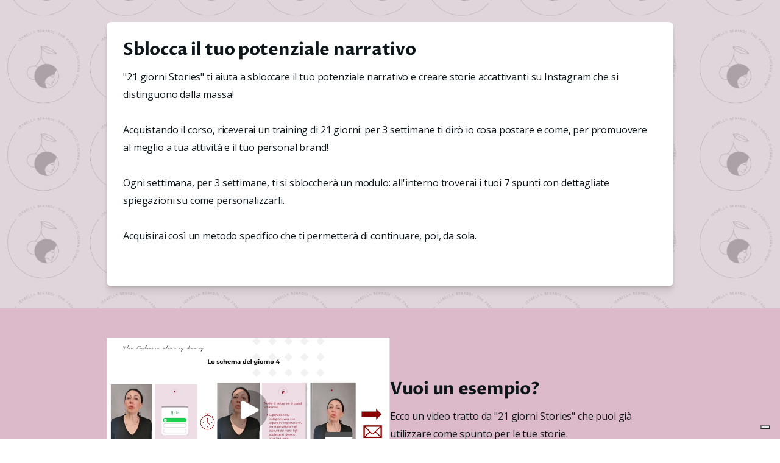

--- FILE ---
content_type: text/html; charset=utf-8
request_url: https://academy.thefashioncherrydiary.com/21-giorni-stories
body_size: 16843
content:
<!DOCTYPE html>
<html lang="it">
<head>
    <title>21 giorni stories</title>

<meta name="viewport" content="width=device-width, initial-scale=1, user-scalable=0">
<meta name="turbo-prefetch" content="false">
<meta name="action-cable-url" content="wss://academy.thefashioncherrydiary.com/cable" data-messaging-enabled="false" />
<meta name="turnstile-site-key" content="0x4AAAAAAAJ5kwYW6AH1ybLx">
<link rel="icon" type="image/x-icon" href="https://academy.thefashioncherrydiary.com/content-assets/public/eyJhbGciOiJIUzI1NiJ9.eyJvYmplY3Rfa2V5IjoicXJiZWN4empyZTgwNjZ2cXc2cHZpZHYzMmJsYiIsImRvbWFpbiI6ImFjYWRlbXkudGhlZmFzaGlvbmNoZXJyeWRpYXJ5LmNvbSJ9.pP2qfz3UTk5skX4K4a6I1OtVeU_F-_3b76qeOwdsRsI" />


<meta property="og:site_name" content="Isabella Berardi">


  <meta itemprop="name" content="21 giorni stories">

<meta name="twitter:card" content="summary_large_image">
<meta name="twitter:title" content="21 giorni stories">
<meta property="og:title" content="21 giorni stories">


  <meta itemprop="image" content="https://academy.thefashioncherrydiary.com/content-assets/public/eyJhbGciOiJIUzI1NiJ9.eyJvYmplY3Rfa2V5IjoicGM3NmdvYXByYmRhbm8zOXUyZXpsNHB4d2NjNSIsImRvbWFpbiI6ImFjYWRlbXkudGhlZmFzaGlvbmNoZXJyeWRpYXJ5LmNvbSJ9.CChBxbo37UOvAQzsROS8PAF8SLsA7VM3zkvJC02n-RA">
  <meta name="twitter:image" content="https://academy.thefashioncherrydiary.com/content-assets/public/eyJhbGciOiJIUzI1NiJ9.eyJvYmplY3Rfa2V5IjoicGM3NmdvYXByYmRhbm8zOXUyZXpsNHB4d2NjNSIsImRvbWFpbiI6ImFjYWRlbXkudGhlZmFzaGlvbmNoZXJyeWRpYXJ5LmNvbSJ9.CChBxbo37UOvAQzsROS8PAF8SLsA7VM3zkvJC02n-RA">
  <meta property="og:image" content="https://academy.thefashioncherrydiary.com/content-assets/public/eyJhbGciOiJIUzI1NiJ9.eyJvYmplY3Rfa2V5IjoicGM3NmdvYXByYmRhbm8zOXUyZXpsNHB4d2NjNSIsImRvbWFpbiI6ImFjYWRlbXkudGhlZmFzaGlvbmNoZXJyeWRpYXJ5LmNvbSJ9.CChBxbo37UOvAQzsROS8PAF8SLsA7VM3zkvJC02n-RA">






  <link rel="stylesheet" href="https://cdn.podia.com/assets/storefront-21267bc2795c5cf077f1c29b4316338c439cbb0a21cd7750d82d5a92a537bf88.css" data-turbo-track="reload" />

    <style id="custom-storefront-styles">.messaging-header{background-color:#93133c;color:#f4f4f4;fill:#f4f4f4}.conversation-bubble-background{background:#93133c}.unread .conversation-bubble-background svg{fill:#93133c}.conversation-bubble-icon{fill:#f4f4f4}.conversation-bubble{position:fixed;width:56px;height:56px;bottom:20px;right:20px;cursor:pointer;z-index:101}.conversation-bubble-background{position:relative;z-index:103;width:56px;height:56px;border-radius:50%}.conversation-bubble-background svg{display:none}.conversation-bubble-shadow{position:absolute;z-index:102;top:-8px;left:-16px;width:88px;height:88px;background-size:88px 88px}.conversation-bubble-icon{position:absolute;top:12px;left:12px;width:32px;height:32px;z-index:111}.conversation-dismiss-icon{fill:#f4f4f4}.conversation-dismiss-icon path{stroke:#f4f4f4}.unread .conversation-bubble-background{background:none}.unread .conversation-bubble-background svg{display:block;width:56px;height:56px}.unread:after{position:absolute;z-index:103;left:43px;top:3px;width:10px;height:10px;content:"";background:#E24646;border-radius:50%}.messaging-chat-window{width:380px;height:480px;position:fixed;right:20px;bottom:100px;box-sizing:border-box;box-shadow:0 0 0 1px rgba(0,0,0,0.15),0px 7px 40px 2px rgba(148,149,150,0.3);background:white;display:flex;flex-direction:column;justify-content:space-between;transition:0.3s ease-in-out;border-radius:12px;z-index:112}@media screen and (max-width: 420px),screen and (max-height: 590px){.messaging-chat-window{width:100%;height:100%;top:0;bottom:0;right:0;border-radius:0;z-index:1143}}.messaging-message-list ::-webkit-scrollbar{display:none;height:344px;min-height:200px;overflow-y:scroll;background-color:white;background-size:100%;overflow:hidden;position:relative;z-index:113}@media screen and (max-width: 420px),screen and (max-height: 590px){.messaging-message-list{overflow-x:hidden;height:100%}}.messaging-header{height:100%;max-height:70px;border-top-left-radius:12px;border-top-right-radius:12px;padding:16px;position:relative;box-sizing:border-box;display:flex;align-items:center;z-index:114;-webkit-box-shadow:0px 2px 4px rgba(41,37,51,0.1);box-shadow:0px 2px 4px rgba(41,37,51,0.1)}@media screen and (max-width: 420px),screen and (max-height: 590px){.messaging-header{border-top-left-radius:0;border-top-right-radius:0}}.messaging-header--img{border-radius:50%}.messaging-header--user{display:grid;width:100%}.messaging-header--user-name{border-radius:5px;font-size:16px;font-weight:bold;line-height:20px;overflow:hidden;text-overflow:ellipsis;white-space:nowrap}.messaging-header--user-status{align-self:center;border-radius:5px;font-size:14px;line-height:1}.messaging-header--dismiss{align-self:center;display:none}@media screen and (max-width: 420px),screen and (max-height: 590px){.messaging-header--dismiss{display:block}}.messaging-user-input--container{display:flex;align-items:flex-start;-webkit-box-shadow:0px -2px 4px rgba(41,37,51,0.1);box-shadow:0px -2px 4px rgba(41,37,51,0.1);z-index:114}.messaging-user-input--text{width:100%;line-height:1.5em;resize:none;border:none;outline:none;border-bottom-left-radius:12px;border-bottom-right-radius:12px;box-sizing:border-box;padding:16px;font-size:16px;font-weight:400;white-space:pre-wrap;word-wrap:break-word;color:#565867;-webkit-font-smoothing:antialiased;overflow:scroll;bottom:0;overflow-x:hidden;overflow-y:auto}.messaging-user-input--send-btn{height:35px;min-width:35px;border-radius:50%;display:flex;align-items:center;justify-content:center;cursor:pointer;margin:1rem 1rem 0 0;background-color:#93133c}.messaging-user-input--send-btn svg path{stroke:#f4f4f4}.message{background-color:#EDF0F2;border-radius:12px 12px 12px 4px;white-space:pre-wrap;word-wrap:break-word;font-size:14px}.message.customer{color:#f4f4f4;background-color:#93133c;border-radius:12px 12px 4px 12px}.message.bg-danger{background-color:#8A1C1C;color:white}.dots{align-items:center;display:flex;gap:.25rem}.typing{padding:1rem}.typing .dot{background:#6E7577}.dot{display:block;border-radius:.5rem;height:0.50rem;width:0.50rem;animation:typingAnimation 1s infinite ease-in-out}@keyframes typingAnimation{0%{transform:translateY(0px)}28%{transform:translateY(-0.25rem)}44%{transform:translateY(0px)}}.dot:nth-child(1){animation-delay:200ms}.dot:nth-child(2){animation-delay:300ms}.dot:nth-child(3){animation-delay:400ms}.text-sentence::first-letter{text-transform:uppercase}.visitor-email-capture-btn{background-color:#93133c}.visitor-email-capture-btn svg path{stroke:#f4f4f4}.messaging-chat{font-family:var(--system-font)}.messaging-chat .pt2{padding-top:6.25px !important}.messaging-chat .pb2{padding-bottom:6.25px !important}.messaging-chat .mb3{margin-bottom:9.375px !important}.messaging-chat .pl3{padding-left:9.375px !important}.messaging-chat .pr3{padding-right:9.375px !important}.messaging-chat .pl4{padding-left:12.5px !important}.messaging-chat .pr4{padding-right:12.5px !important}.messaging-chat .mb1{margin-bottom:3.125px !important}.messaging-chat .mr2{margin-right:6.25px !important}.messaging-chat .text-gray{color:#8599a9}.messaging-chat .text-muted{color:#a09ea2 !important}.btn-primary{color:#fff;background-color:#93133c;border-color:rgba(0,0,0,0)}.btn-primary:focus,.btn-primary.focus{color:#fff;background-color:#660d2a;border-color:rgba(0,0,0,0)}.btn-primary:hover{color:#fff;background-color:#660d2a;border-color:rgba(0,0,0,0)}.btn-primary:active,.btn-primary.active,.open>.btn-primary.dropdown-toggle{color:#fff;background-color:#660d2a;background-image:none;border-color:rgba(0,0,0,0)}.btn-primary:active:hover,.btn-primary:active:focus,.btn-primary.focus:active,.btn-primary.active:hover,.btn-primary.active:focus,.btn-primary.active.focus,.open>.btn-primary.dropdown-toggle:hover,.open>.btn-primary.dropdown-toggle:focus,.open>.btn-primary.dropdown-toggle.focus{color:#fff;background-color:#46091d;border-color:rgba(0,0,0,0)}.btn-primary.disabled:hover,.btn-primary.disabled:focus,.btn-primary.disabled.focus,.btn-primary[disabled]:hover,.btn-primary[disabled]:focus,.btn-primary.focus[disabled],fieldset[disabled] .btn-primary:hover,fieldset[disabled] .btn-primary:focus,fieldset[disabled] .btn-primary.focus{background-color:#93133c;border-color:rgba(0,0,0,0)}.btn-primary .badge{color:#93133c;background-color:#fff}a{color:#93133c}a:hover,a:focus,a:active{color:#7c1033}.text-primary,a.text-muted:hover{color:#93133c}.bg-primary,.bg-confetti-primary,.user-course-pager .btn:hover{background:#93133c}.product-card-image.bg-primary:hover{background-color:#7c1033}.navbar-default .navbar-nav>li>a:hover,.navbar-default .navbar-nav>li>a:focus,.navbar-default .navbar-nav>li>a:active,.navbar-default .navbar-nav>.active>a,.navbar-default .navbar-nav>.active>a:hover,.navbar-default .navbar-nav>.active>a:focus,.navbar-default .navbar-nav>.open>a,.navbar-default .navbar-nav>.open>a:hover,.navbar-default .navbar-nav>.open>a:focus,.nav-tabs>li>a:hover{color:#93133c}#user-site-course-sidebar .block-link a.active,#user-site-course-sidebar .block-link a:hover{border-color:#93133c}.form-control.focused,.form-control:focus{border-color:#93133c}.nav-tabs>li>a:hover,.nav-tabs>li>a:active,.nav-tabs>li>a:focus{color:#93133c}.nav-tabs>li.active>a,.nav-tabs>li.active>a:hover,.nav-tabs>li.active>a:active,.nav-tabs>li.active>a:focus{border-color:#93133c}svg.stroke-primary *{stroke:#93133c}svg.fill-primary *{fill:#93133c}.comment.creator-comment img{box-shadow:0 0 0 2px white,0 0 0 4px #93133c}code{color:#660d2a}.quiz-question .quiz-answer-list .quiz-answer-list-item.unanswered.chosen:before{background:#93133c}.quiz-question .quiz-answer-list .quiz-answer-list-item.unanswered.chosen:before,.quiz-question .quiz-answer-list .quiz-answer-list-item.unanswered.unanswered:hover:before{border-color:#93133c}#site-locked-modal a.btn.btn-primary{background-color:#93133c !important}
</style>

    <link rel="stylesheet" href="https://fonts.googleapis.com/css?family=Open+Sans:700|Proza+Libre:700|Open+Sans:500|Open+Sans:400">

  <style>
    :root {
      font-size: 16px
    }
  </style>

  <meta name='turbo-cache-control'>



  <meta name="google-analytics-id" content="330517821">

  <!-- Global site tag (gtag.js) - Google Analytics -->
  <script async src="https://www.googletagmanager.com/gtag/js?id=330517821"></script>
  <script>
    window.dataLayer = window.dataLayer || [];
    function gtag(){dataLayer.push(arguments);}
    gtag('js', new Date());
  </script>
  <!-- End Global site tag (gtag.js) - Google Analytics -->


<meta name="facebook-pixel-id" content="175309522916363">

<!-- Facebook Pixel Code -->
<script>
  !function(f,b,e,v,n,t,s)
  {if(f.fbq)return;n=f.fbq=function(){n.callMethod?
  n.callMethod.apply(n,arguments):n.queue.push(arguments)};
  if(!f._fbq)f._fbq=n;n.push=n;n.loaded=!0;n.version='2.0';
  n.queue=[];t=b.createElement(e);t.async=!0;
  t.src=v;s=b.getElementsByTagName(e)[0];
  s.parentNode.insertBefore(t,s)}(window, document,'script',
  'https://connect.facebook.net/en_US/fbevents.js');
</script>
<!-- End Facebook Pixel Code -->


<script src="https://js.stripe.com/v3/"></script>
<script src="https://www.paypalobjects.com/api/checkout.js"></script>
<script src="https://embed.cloudflarestream.com/embed/sdk.latest.js"></script>


  <meta name="features" content="{&quot;media_library&quot;:true,&quot;new_colorpicker&quot;:true,&quot;setting_toggle_click_outside&quot;:true,&quot;legacy_html_migration__data_images&quot;:false,&quot;gifs&quot;:false}">


  <script src="https://cdn.podia.com/assets/user-site-a17f877f0c0d4266d94de1e28cbb54ceaa3b0395ef1536f8fa123f908bffa1cb.js" data-turbo-track="reload"></script>
  <script src="https://cdn.podia.com/assets/storefront-51994ded55db539deb411d9725909c77b668c4d716bf12997d841c0b4f7750d5.js" data-turbo-track="reload"></script>
  <script type="text/javascript">
  Podia.Customer = null;
</script>

  

      <script src="https://challenges.cloudflare.com/turnstile/v0/api.js" async defer></script>
</head>

<body class="user-site">
  
  

    <div id="page_header" class="react-page-header" style="" data-controller="editor--page-section">
  <div data-react-component="creator_ui/section_adapters/Header" data-props="{&quot;features&quot;:{&quot;siteEditorColors&quot;:true},&quot;theme&quot;:{&quot;background&quot;:{},&quot;colors&quot;:{&quot;id&quot;:76377467,&quot;values&quot;:{&quot;sectionBackground&quot;:&quot;#ffffff&quot;,&quot;sectionBorder&quot;:&quot;#DD2D4A1A&quot;,&quot;heading1&quot;:&quot;#0D161B&quot;,&quot;heading2&quot;:&quot;#0D161B&quot;,&quot;heading3&quot;:&quot;#0D161B&quot;,&quot;heading4&quot;:&quot;#0D161B&quot;,&quot;subtitle&quot;:&quot;#0D161B&quot;,&quot;pretitle&quot;:&quot;#0D161B&quot;,&quot;pretitleAccent&quot;:&quot;#4D0092FF&quot;,&quot;paragraphText&quot;:&quot;#0D161B&quot;,&quot;paragraphSubtext&quot;:&quot;#0D161B&quot;,&quot;paragraphLinks&quot;:&quot;#0D161B&quot;,&quot;buttonLabel&quot;:&quot;#F4F4F4FF&quot;,&quot;buttonBackground&quot;:&quot;#93133CFF&quot;,&quot;inputBackground&quot;:&quot;#ffffff&quot;,&quot;inputText&quot;:&quot;#0D161B&quot;,&quot;socialIconColors&quot;:&quot;text&quot;,&quot;cardBackground&quot;:&quot;#ffffff&quot;,&quot;cardHeading1&quot;:&quot;#0D161B&quot;,&quot;cardHeading2&quot;:&quot;#0D161B&quot;,&quot;cardHeading3&quot;:&quot;#0D161B&quot;,&quot;cardHeading4&quot;:null,&quot;cardSubtitle&quot;:&quot;#0D161B&quot;,&quot;cardPretitle&quot;:&quot;#0D161B&quot;,&quot;cardPretitleAccent&quot;:&quot;#4D0092FF&quot;,&quot;cardParagraphText&quot;:&quot;#0D161B&quot;,&quot;cardParagraphSubtext&quot;:&quot;#0D161B&quot;,&quot;cardParagraphLinks&quot;:&quot;#0D161B&quot;,&quot;cardButtonLabel&quot;:&quot;#F4F4F4FF&quot;,&quot;cardButtonBackground&quot;:&quot;#93133CFF&quot;,&quot;cardInputBackground&quot;:&quot;#ffffff&quot;,&quot;cardInputText&quot;:&quot;#0D161B&quot;,&quot;cardSocialIconColors&quot;:&quot;text&quot;,&quot;overlayBackground&quot;:&quot;#ffffff&quot;,&quot;overlayHeading1&quot;:&quot;#0D161B&quot;,&quot;overlayHeading2&quot;:&quot;#0D161B&quot;,&quot;overlayHeading3&quot;:&quot;#0D161B&quot;,&quot;overlayHeading4&quot;:null,&quot;overlaySubtitle&quot;:&quot;#0D161B&quot;,&quot;overlayPretitle&quot;:&quot;#0D161B&quot;,&quot;overlayPretitleAccent&quot;:&quot;#4D0092FF&quot;,&quot;overlayParagraphText&quot;:&quot;#0D161B&quot;,&quot;overlayParagraphSubtext&quot;:&quot;#0D161B&quot;,&quot;overlayParagraphLinks&quot;:&quot;#0D161B&quot;,&quot;overlayButtonLabel&quot;:&quot;#F4F4F4FF&quot;,&quot;overlayButtonBackground&quot;:&quot;#93133CFF&quot;,&quot;overlayInputBackground&quot;:&quot;#ffffff&quot;,&quot;overlayInputText&quot;:&quot;#0D161B&quot;,&quot;overlaySocialIconColors&quot;:&quot;text&quot;,&quot;accent1&quot;:&quot;#93133CFF&quot;,&quot;codeblockText&quot;:&quot;#F26A8DFF&quot;,&quot;codeblockBackground&quot;:&quot;#DD2D4AFF&quot;,&quot;inputBorder&quot;:&quot;#DD2D4AFF&quot;}},&quot;fonts&quot;:{&quot;families&quot;:[&quot;Open Sans:700&quot;,&quot;Proza Libre:700&quot;,&quot;Open Sans:500&quot;,&quot;Open Sans:400&quot;],&quot;styles&quot;:{&quot;preheadingFont&quot;:{&quot;family&quot;:&quot;Open Sans&quot;,&quot;weight&quot;:&quot;700&quot;,&quot;spacing&quot;:&quot;0.04&quot;,&quot;height&quot;:&quot;1.45&quot;,&quot;case&quot;:&quot;uppercase&quot;},&quot;headingFont&quot;:{&quot;family&quot;:&quot;Proza Libre&quot;,&quot;weight&quot;:&quot;700&quot;,&quot;spacing&quot;:&quot;-0.01&quot;,&quot;height&quot;:&quot;1.35&quot;,&quot;case&quot;:&quot;none&quot;},&quot;subheadingFont&quot;:{&quot;family&quot;:&quot;Open Sans&quot;,&quot;weight&quot;:&quot;500&quot;,&quot;spacing&quot;:&quot;0&quot;,&quot;height&quot;:&quot;1.8&quot;,&quot;case&quot;:&quot;none&quot;},&quot;bodyFont&quot;:{&quot;family&quot;:&quot;Open Sans&quot;,&quot;weight&quot;:&quot;400&quot;,&quot;spacing&quot;:&quot;-0.01&quot;,&quot;height&quot;:&quot;1.85&quot;,&quot;case&quot;:null},&quot;buttonFont&quot;:{&quot;family&quot;:&quot;Proza Libre&quot;,&quot;weight&quot;:&quot;700&quot;,&quot;spacing&quot;:&quot;0&quot;,&quot;height&quot;:&quot;1.45&quot;,&quot;case&quot;:&quot;none&quot;},&quot;navigationFont&quot;:{&quot;family&quot;:&quot;Open Sans&quot;,&quot;weight&quot;:&quot;500&quot;,&quot;spacing&quot;:&quot;0&quot;,&quot;height&quot;:&quot;1.45&quot;,&quot;case&quot;:&quot;none&quot;}},&quot;sizes&quot;:{&quot;headingFont&quot;:{&quot;h1&quot;:2.25,&quot;h2&quot;:&quot;1.75&quot;,&quot;h3&quot;:&quot;1.5&quot;,&quot;h4&quot;:&quot;1.15&quot;},&quot;bodyFont&quot;:{&quot;lg&quot;:&quot;1.125&quot;,&quot;md&quot;:&quot;1&quot;,&quot;sm&quot;:&quot;0.9&quot;},&quot;buttonFont&quot;:{&quot;lg&quot;:1.15,&quot;md&quot;:&quot;0.85&quot;,&quot;sm&quot;:&quot;0.8&quot;},&quot;navigationFont&quot;:{&quot;md&quot;:&quot;0.8&quot;}},&quot;baseFontSize&quot;:&quot;16&quot;},&quot;structure&quot;:{&quot;globalCardCorners&quot;:0.5,&quot;globalCardShadowOpacity&quot;:0.04,&quot;globalCardShadowDepth&quot;:4.0,&quot;globalCardCollectionHeight&quot;:&quot;unique&quot;,&quot;globalGap&quot;:1.0,&quot;globalTopPadding&quot;:2.25,&quot;globalBottomPadding&quot;:2.25,&quot;globalWidth&quot;:970,&quot;globalBorderEnabled&quot;:false,&quot;globalBorderPlacement&quot;:&quot;bottom&quot;,&quot;globalBorderStyle&quot;:&quot;solid&quot;,&quot;globalBorderSize&quot;:1,&quot;sectionCardCorners&quot;:null,&quot;sectionCardShadowOpacity&quot;:null,&quot;sectionCardShadowDepth&quot;:null,&quot;sectionCardCollectionHeight&quot;:null,&quot;sectionGap&quot;:null,&quot;sectionTopPadding&quot;:1.25,&quot;sectionBottomPadding&quot;:1.25,&quot;sectionWidth&quot;:null,&quot;sectionColumnCount&quot;:3,&quot;sectionBorderEnabled&quot;:null,&quot;sectionBorderPlacement&quot;:null,&quot;sectionBorderStyle&quot;:null,&quot;sectionBorderSize&quot;:null},&quot;mediaOptions&quot;:{&quot;aspectRatio&quot;:&quot;natural&quot;,&quot;mediaCorners&quot;:&quot;hard&quot;,&quot;mediaMobileFullWidth&quot;:null,&quot;mediaWidth&quot;:0.4,&quot;globalOptions&quot;:{&quot;imageCorners&quot;:&quot;small&quot;,&quot;imageMobileFullWidth&quot;:true,&quot;videoCorners&quot;:&quot;small&quot;,&quot;videoMobileFullWidth&quot;:true,&quot;linkedImageHover&quot;:&quot;none&quot;}},&quot;interactivesOptions&quot;:{&quot;linkStyles&quot;:&quot;underline&quot;,&quot;linkHover&quot;:&quot;fade&quot;,&quot;linkHoverColor&quot;:&quot;#93133c&quot;,&quot;navigationLinkStyles&quot;:&quot;none&quot;,&quot;navigationLinkHover&quot;:&quot;underline&quot;,&quot;navigationLinkHoverColor&quot;:&quot;#93133c&quot;,&quot;linkedTitleStyles&quot;:&quot;none&quot;,&quot;linkedTitleHover&quot;:&quot;underline&quot;,&quot;linkedTitleHoverColor&quot;:&quot;#93133c&quot;,&quot;buttonStyles&quot;:&quot;flat&quot;,&quot;buttonCorners&quot;:&quot;small&quot;,&quot;buttonHover&quot;:&quot;rise&quot;,&quot;iconHover&quot;:&quot;rise&quot;},&quot;renderingMode&quot;:&quot;live&quot;},&quot;authenticationLinks&quot;:{&quot;login&quot;:{&quot;name&quot;:&quot;Accedi&quot;,&quot;url&quot;:&quot;/login&quot;},&quot;logout&quot;:{&quot;name&quot;:&quot;Esci&quot;,&quot;url&quot;:&quot;/logout&quot;}},&quot;currentUser&quot;:null,&quot;dashboardLinks&quot;:[],&quot;headerLinks&quot;:{},&quot;id&quot;:&quot;page_header&quot;,&quot;layout&quot;:&quot;default&quot;,&quot;logo&quot;:&quot;https://academy.thefashioncherrydiary.com/content-assets/public/eyJhbGciOiJIUzI1NiJ9.eyJvYmplY3Rfa2V5IjoicTkwY2Z0dDM2MjZodGplOXZ2Nnpud3FucTRrbyIsImRvbWFpbiI6ImFjYWRlbXkudGhlZmFzaGlvbmNoZXJyeWRpYXJ5LmNvbSJ9.199sRZLLHagsF_UVMGlbMO4VToPmZEtZRblgN5ano3Q&quot;,&quot;logoAltText&quot;:&quot;&quot;,&quot;showBorder&quot;:false,&quot;showHeader&quot;:true,&quot;showLoginButton&quot;:false,&quot;fluidType&quot;:null,&quot;sidebarActive&quot;:null,&quot;site&quot;:{&quot;name&quot;:&quot;Isabella Berardi&quot;,&quot;url&quot;:&quot;/&quot;},&quot;storefrontLogo&quot;:&quot;https://academy.thefashioncherrydiary.com/content-assets/public/eyJhbGciOiJIUzI1NiJ9.eyJvYmplY3Rfa2V5IjoiNHNoZWRmdWIyODM3cHdxbnFqeGQyenh4ZjJ4aCIsImRvbWFpbiI6ImFjYWRlbXkudGhlZmFzaGlvbmNoZXJyeWRpYXJ5LmNvbSJ9.sf2x41X2SBZA4HsYwnAwVIAhXd4uQX1Jr4QMKfRTMjM&quot;,&quot;userLinks&quot;:[{&quot;name&quot;:&quot;Affiliato&quot;,&quot;url&quot;:&quot;/customer/affiliate&quot;},{&quot;name&quot;:&quot;Impostazioni&quot;,&quot;url&quot;:&quot;/customer/settings/edit&quot;}],&quot;mediaPlacement&quot;:null,&quot;textAlignment&quot;:null,&quot;headerAlignment&quot;:null,&quot;mediaStyle&quot;:null}"><section class="sc-dXYVqG dgiLPg"><div data-testid="container" class="sc-jcvEFQ TJhD"><header data-testid="header-container" class="sc-ipZvcT jKqbHH"><div data-testid="logo-container" class="sc-ipolYl fxkoRY"><a href="/" class="sc-eKpnvn kTlPRF"><img src="https://academy.thefashioncherrydiary.com/content-assets/public/eyJhbGciOiJIUzI1NiJ9.eyJvYmplY3Rfa2V5IjoicTkwY2Z0dDM2MjZodGplOXZ2Nnpud3FucTRrbyIsImRvbWFpbiI6ImFjYWRlbXkudGhlZmFzaGlvbmNoZXJyeWRpYXJ5LmNvbSJ9.199sRZLLHagsF_UVMGlbMO4VToPmZEtZRblgN5ano3Q" alt=""/></a></div><nav aria-label="Main" class="sc-bnKOtV bKQaBe sc-kGpOLI cQlZcF"><ul class="sc-gOUBbZ sc-sediK sc-cUDvSk dxmhNI fyOWIY hdIYcU"></ul></nav><div data-testid="desktop-menu" class="sc-bGmiln sc-dAquNC dwIGOk fljQPz"></div></header></div></section></div>
</div>

  

  <div data-controller='page-data'></div>
<div data-react-component="Flash" data-props="{}"></div>
<div data-react-component="creator_ui/section_adapters/StickyHeader" data-props="{&quot;features&quot;:{&quot;siteEditorColors&quot;:true},&quot;theme&quot;:{&quot;background&quot;:{},&quot;colors&quot;:{&quot;id&quot;:76377467,&quot;values&quot;:{&quot;sectionBackground&quot;:&quot;#ffffff&quot;,&quot;sectionBorder&quot;:&quot;#DD2D4A1A&quot;,&quot;heading1&quot;:&quot;#0D161B&quot;,&quot;heading2&quot;:&quot;#0D161B&quot;,&quot;heading3&quot;:&quot;#0D161B&quot;,&quot;heading4&quot;:&quot;#0D161B&quot;,&quot;subtitle&quot;:&quot;#0D161B&quot;,&quot;pretitle&quot;:&quot;#0D161B&quot;,&quot;pretitleAccent&quot;:&quot;#4D0092FF&quot;,&quot;paragraphText&quot;:&quot;#0D161B&quot;,&quot;paragraphSubtext&quot;:&quot;#0D161B&quot;,&quot;paragraphLinks&quot;:&quot;#0D161B&quot;,&quot;buttonLabel&quot;:&quot;#F4F4F4FF&quot;,&quot;buttonBackground&quot;:&quot;#93133CFF&quot;,&quot;inputBackground&quot;:&quot;#ffffff&quot;,&quot;inputText&quot;:&quot;#0D161B&quot;,&quot;socialIconColors&quot;:&quot;text&quot;,&quot;cardBackground&quot;:&quot;#ffffff&quot;,&quot;cardHeading1&quot;:&quot;#0D161B&quot;,&quot;cardHeading2&quot;:&quot;#0D161B&quot;,&quot;cardHeading3&quot;:&quot;#0D161B&quot;,&quot;cardHeading4&quot;:null,&quot;cardSubtitle&quot;:&quot;#0D161B&quot;,&quot;cardPretitle&quot;:&quot;#0D161B&quot;,&quot;cardPretitleAccent&quot;:&quot;#4D0092FF&quot;,&quot;cardParagraphText&quot;:&quot;#0D161B&quot;,&quot;cardParagraphSubtext&quot;:&quot;#0D161B&quot;,&quot;cardParagraphLinks&quot;:&quot;#0D161B&quot;,&quot;cardButtonLabel&quot;:&quot;#F4F4F4FF&quot;,&quot;cardButtonBackground&quot;:&quot;#93133CFF&quot;,&quot;cardInputBackground&quot;:&quot;#ffffff&quot;,&quot;cardInputText&quot;:&quot;#0D161B&quot;,&quot;cardSocialIconColors&quot;:&quot;text&quot;,&quot;overlayBackground&quot;:&quot;#ffffff&quot;,&quot;overlayHeading1&quot;:&quot;#0D161B&quot;,&quot;overlayHeading2&quot;:&quot;#0D161B&quot;,&quot;overlayHeading3&quot;:&quot;#0D161B&quot;,&quot;overlayHeading4&quot;:null,&quot;overlaySubtitle&quot;:&quot;#0D161B&quot;,&quot;overlayPretitle&quot;:&quot;#0D161B&quot;,&quot;overlayPretitleAccent&quot;:&quot;#4D0092FF&quot;,&quot;overlayParagraphText&quot;:&quot;#0D161B&quot;,&quot;overlayParagraphSubtext&quot;:&quot;#0D161B&quot;,&quot;overlayParagraphLinks&quot;:&quot;#0D161B&quot;,&quot;overlayButtonLabel&quot;:&quot;#F4F4F4FF&quot;,&quot;overlayButtonBackground&quot;:&quot;#93133CFF&quot;,&quot;overlayInputBackground&quot;:&quot;#ffffff&quot;,&quot;overlayInputText&quot;:&quot;#0D161B&quot;,&quot;overlaySocialIconColors&quot;:&quot;text&quot;,&quot;accent1&quot;:&quot;#93133CFF&quot;,&quot;codeblockText&quot;:&quot;#F26A8DFF&quot;,&quot;codeblockBackground&quot;:&quot;#DD2D4AFF&quot;,&quot;inputBorder&quot;:&quot;#DD2D4AFF&quot;}},&quot;fonts&quot;:{&quot;families&quot;:[&quot;Open Sans:700&quot;,&quot;Proza Libre:700&quot;,&quot;Open Sans:500&quot;,&quot;Open Sans:400&quot;],&quot;styles&quot;:{&quot;preheadingFont&quot;:{&quot;family&quot;:&quot;Open Sans&quot;,&quot;weight&quot;:&quot;700&quot;,&quot;spacing&quot;:&quot;0.04&quot;,&quot;height&quot;:&quot;1.45&quot;,&quot;case&quot;:&quot;uppercase&quot;},&quot;headingFont&quot;:{&quot;family&quot;:&quot;Proza Libre&quot;,&quot;weight&quot;:&quot;700&quot;,&quot;spacing&quot;:&quot;-0.01&quot;,&quot;height&quot;:&quot;1.35&quot;,&quot;case&quot;:&quot;none&quot;},&quot;subheadingFont&quot;:{&quot;family&quot;:&quot;Open Sans&quot;,&quot;weight&quot;:&quot;500&quot;,&quot;spacing&quot;:&quot;0&quot;,&quot;height&quot;:&quot;1.8&quot;,&quot;case&quot;:&quot;none&quot;},&quot;bodyFont&quot;:{&quot;family&quot;:&quot;Open Sans&quot;,&quot;weight&quot;:&quot;400&quot;,&quot;spacing&quot;:&quot;-0.01&quot;,&quot;height&quot;:&quot;1.85&quot;,&quot;case&quot;:null},&quot;buttonFont&quot;:{&quot;family&quot;:&quot;Proza Libre&quot;,&quot;weight&quot;:&quot;700&quot;,&quot;spacing&quot;:&quot;0&quot;,&quot;height&quot;:&quot;1.45&quot;,&quot;case&quot;:&quot;none&quot;},&quot;navigationFont&quot;:{&quot;family&quot;:&quot;Open Sans&quot;,&quot;weight&quot;:&quot;500&quot;,&quot;spacing&quot;:&quot;0&quot;,&quot;height&quot;:&quot;1.45&quot;,&quot;case&quot;:&quot;none&quot;}},&quot;sizes&quot;:{&quot;headingFont&quot;:{&quot;h1&quot;:2.25,&quot;h2&quot;:&quot;1.75&quot;,&quot;h3&quot;:&quot;1.5&quot;,&quot;h4&quot;:&quot;1.15&quot;},&quot;bodyFont&quot;:{&quot;lg&quot;:&quot;1.125&quot;,&quot;md&quot;:&quot;1&quot;,&quot;sm&quot;:&quot;0.9&quot;},&quot;buttonFont&quot;:{&quot;lg&quot;:1.15,&quot;md&quot;:&quot;0.85&quot;,&quot;sm&quot;:&quot;0.8&quot;},&quot;navigationFont&quot;:{&quot;md&quot;:&quot;0.8&quot;}},&quot;baseFontSize&quot;:&quot;16&quot;},&quot;structure&quot;:{&quot;globalCardCorners&quot;:0.5,&quot;globalCardShadowOpacity&quot;:0.04,&quot;globalCardShadowDepth&quot;:4.0,&quot;globalCardCollectionHeight&quot;:&quot;unique&quot;,&quot;globalGap&quot;:1.0,&quot;globalTopPadding&quot;:2.25,&quot;globalBottomPadding&quot;:2.25,&quot;globalWidth&quot;:970,&quot;globalBorderEnabled&quot;:false,&quot;globalBorderPlacement&quot;:&quot;bottom&quot;,&quot;globalBorderStyle&quot;:&quot;solid&quot;,&quot;globalBorderSize&quot;:1,&quot;sectionCardCorners&quot;:null,&quot;sectionCardShadowOpacity&quot;:null,&quot;sectionCardShadowDepth&quot;:null,&quot;sectionCardCollectionHeight&quot;:null,&quot;sectionGap&quot;:null,&quot;sectionTopPadding&quot;:1.25,&quot;sectionBottomPadding&quot;:1.25,&quot;sectionWidth&quot;:null,&quot;sectionColumnCount&quot;:3,&quot;sectionBorderEnabled&quot;:null,&quot;sectionBorderPlacement&quot;:null,&quot;sectionBorderStyle&quot;:null,&quot;sectionBorderSize&quot;:null},&quot;mediaOptions&quot;:{&quot;aspectRatio&quot;:&quot;natural&quot;,&quot;mediaCorners&quot;:&quot;hard&quot;,&quot;mediaMobileFullWidth&quot;:null,&quot;mediaWidth&quot;:0.4,&quot;globalOptions&quot;:{&quot;imageCorners&quot;:&quot;small&quot;,&quot;imageMobileFullWidth&quot;:true,&quot;videoCorners&quot;:&quot;small&quot;,&quot;videoMobileFullWidth&quot;:true,&quot;linkedImageHover&quot;:&quot;none&quot;}},&quot;interactivesOptions&quot;:{&quot;linkStyles&quot;:&quot;underline&quot;,&quot;linkHover&quot;:&quot;fade&quot;,&quot;linkHoverColor&quot;:&quot;#93133c&quot;,&quot;navigationLinkStyles&quot;:&quot;none&quot;,&quot;navigationLinkHover&quot;:&quot;underline&quot;,&quot;navigationLinkHoverColor&quot;:&quot;#93133c&quot;,&quot;linkedTitleStyles&quot;:&quot;none&quot;,&quot;linkedTitleHover&quot;:&quot;underline&quot;,&quot;linkedTitleHoverColor&quot;:&quot;#93133c&quot;,&quot;buttonStyles&quot;:&quot;flat&quot;,&quot;buttonCorners&quot;:&quot;small&quot;,&quot;buttonHover&quot;:&quot;rise&quot;,&quot;iconHover&quot;:&quot;rise&quot;},&quot;renderingMode&quot;:&quot;&quot;},&quot;id&quot;:&quot;page_header&quot;,&quot;site&quot;:{&quot;name&quot;:&quot;Isabella Berardi&quot;,&quot;url&quot;:&quot;/&quot;},&quot;product&quot;:{&quot;name&quot;:&quot;21 giorni Stories&quot;},&quot;emailForm&quot;:null,&quot;buttons&quot;:[{&quot;text&quot;:&quot;Acquista ora&quot;,&quot;url&quot;:&quot;/21-giorni-stories/buy?offer_id=211516&quot;,&quot;rel&quot;:&quot;nofollow&quot;}],&quot;showHeader&quot;:true,&quot;mediaPlacement&quot;:null,&quot;textAlignment&quot;:null,&quot;headerAlignment&quot;:null,&quot;mediaStyle&quot;:null}"><section class="sc-dXYVqG dgiLPg sc-DrBrN kynkbw"><div data-testid="container" class="sc-jcvEFQ lbhXSx"><header class="sc-ckkiQc fVdIA"><div class="sc-fsLoqP ddSsYe"><a href="/" class="sc-jcvhOc gguZWW sc-kHpflN sc-gZDVPe hnRZkE FgqXp" data-skip-external-link-check="false">Isabella Berardi</a><span class="sc-fXqexe sc-lbrhxR iJcQIT hkAUVu">/</span><span class="sc-fXqexe sc-bsOfxk iJcQIT ffNndw">21 giorni Stories</span></div><div class="sc-fjRZMg fOFJJj"><a rel="nofollow" href="/21-giorni-stories/buy?offer_id=211516" class="sc-Asyiq fQXEdL">Acquista ora</a></div></header></div></section></div>
<div id="page_section_container" class="page-sections course-page-sections"><div id="page_section_71156099" class="react-page-section">
  <div data-react-component="creator_ui/section_adapters/ProductBanner" data-props="{&quot;features&quot;:{&quot;siteEditorColors&quot;:true},&quot;theme&quot;:{&quot;background&quot;:{&quot;blend&quot;:&quot;normal&quot;,&quot;blur&quot;:0,&quot;contrast&quot;:75,&quot;grayscale&quot;:100,&quot;opacity&quot;:38,&quot;url&quot;:null},&quot;colors&quot;:{&quot;id&quot;:76377519,&quot;values&quot;:{&quot;sectionBackground&quot;:&quot;#eedde5&quot;,&quot;sectionBorder&quot;:&quot;#FFFFFF1A&quot;,&quot;heading1&quot;:&quot;#36434d&quot;,&quot;heading2&quot;:&quot;#36434d&quot;,&quot;heading3&quot;:&quot;#36434d&quot;,&quot;heading4&quot;:&quot;#36434d&quot;,&quot;subtitle&quot;:&quot;#5e6971&quot;,&quot;pretitle&quot;:&quot;#5e6971&quot;,&quot;pretitleAccent&quot;:&quot;#4D0092FF&quot;,&quot;paragraphText&quot;:&quot;#5e6971&quot;,&quot;paragraphSubtext&quot;:&quot;#5e6971&quot;,&quot;paragraphLinks&quot;:&quot;#5e6971&quot;,&quot;buttonLabel&quot;:&quot;#ffffff&quot;,&quot;buttonBackground&quot;:&quot;#910e0e&quot;,&quot;inputBackground&quot;:&quot;#ffffff&quot;,&quot;inputText&quot;:&quot;#0D161B&quot;,&quot;socialIconColors&quot;:&quot;text&quot;,&quot;cardBackground&quot;:&quot;#ffffff&quot;,&quot;cardHeading1&quot;:&quot;#36434d&quot;,&quot;cardHeading2&quot;:&quot;#36434d&quot;,&quot;cardHeading3&quot;:&quot;#36434d&quot;,&quot;cardHeading4&quot;:null,&quot;cardSubtitle&quot;:&quot;#5e6971&quot;,&quot;cardPretitle&quot;:&quot;#5e6971&quot;,&quot;cardPretitleAccent&quot;:&quot;#4D0092FF&quot;,&quot;cardParagraphText&quot;:&quot;#5e6971&quot;,&quot;cardParagraphSubtext&quot;:&quot;#5e6971&quot;,&quot;cardParagraphLinks&quot;:&quot;#5e6971&quot;,&quot;cardButtonLabel&quot;:&quot;#ffffff&quot;,&quot;cardButtonBackground&quot;:&quot;#910e0e&quot;,&quot;cardInputBackground&quot;:&quot;#ffffff&quot;,&quot;cardInputText&quot;:&quot;#0D161B&quot;,&quot;cardSocialIconColors&quot;:&quot;text&quot;,&quot;overlayBackground&quot;:&quot;#ffffff&quot;,&quot;overlayHeading1&quot;:&quot;#36434d&quot;,&quot;overlayHeading2&quot;:&quot;#36434d&quot;,&quot;overlayHeading3&quot;:&quot;#36434d&quot;,&quot;overlayHeading4&quot;:null,&quot;overlaySubtitle&quot;:&quot;#5e6971&quot;,&quot;overlayPretitle&quot;:&quot;#5e6971&quot;,&quot;overlayPretitleAccent&quot;:&quot;#4D0092FF&quot;,&quot;overlayParagraphText&quot;:&quot;#5e6971&quot;,&quot;overlayParagraphSubtext&quot;:&quot;#5e6971&quot;,&quot;overlayParagraphLinks&quot;:&quot;#5e6971&quot;,&quot;overlayButtonLabel&quot;:&quot;#ffffff&quot;,&quot;overlayButtonBackground&quot;:&quot;#910e0e&quot;,&quot;overlayInputBackground&quot;:&quot;#ffffff&quot;,&quot;overlayInputText&quot;:&quot;#0D161B&quot;,&quot;overlaySocialIconColors&quot;:&quot;text&quot;,&quot;accent1&quot;:&quot;#93133CFF&quot;,&quot;codeblockText&quot;:&quot;#F26A8DFF&quot;,&quot;codeblockBackground&quot;:&quot;#DD2D4AFF&quot;,&quot;inputBorder&quot;:&quot;#DD2D4AFF&quot;}},&quot;fonts&quot;:{&quot;families&quot;:[&quot;Open Sans:700&quot;,&quot;Proza Libre:700&quot;,&quot;Open Sans:500&quot;,&quot;Open Sans:400&quot;],&quot;styles&quot;:{&quot;preheadingFont&quot;:{&quot;family&quot;:&quot;Open Sans&quot;,&quot;weight&quot;:&quot;700&quot;,&quot;spacing&quot;:&quot;0.04&quot;,&quot;height&quot;:&quot;1.45&quot;,&quot;case&quot;:&quot;uppercase&quot;},&quot;headingFont&quot;:{&quot;family&quot;:&quot;Proza Libre&quot;,&quot;weight&quot;:&quot;700&quot;,&quot;spacing&quot;:&quot;-0.01&quot;,&quot;height&quot;:&quot;1.35&quot;,&quot;case&quot;:&quot;none&quot;},&quot;subheadingFont&quot;:{&quot;family&quot;:&quot;Open Sans&quot;,&quot;weight&quot;:&quot;500&quot;,&quot;spacing&quot;:&quot;0&quot;,&quot;height&quot;:&quot;1.8&quot;,&quot;case&quot;:&quot;none&quot;},&quot;bodyFont&quot;:{&quot;family&quot;:&quot;Open Sans&quot;,&quot;weight&quot;:&quot;400&quot;,&quot;spacing&quot;:&quot;-0.01&quot;,&quot;height&quot;:&quot;1.85&quot;,&quot;case&quot;:null},&quot;buttonFont&quot;:{&quot;family&quot;:&quot;Proza Libre&quot;,&quot;weight&quot;:&quot;700&quot;,&quot;spacing&quot;:&quot;0&quot;,&quot;height&quot;:&quot;1.45&quot;,&quot;case&quot;:&quot;none&quot;},&quot;navigationFont&quot;:{&quot;family&quot;:&quot;Open Sans&quot;,&quot;weight&quot;:&quot;500&quot;,&quot;spacing&quot;:&quot;0&quot;,&quot;height&quot;:&quot;1.45&quot;,&quot;case&quot;:&quot;none&quot;}},&quot;sizes&quot;:{&quot;headingFont&quot;:{&quot;h1&quot;:2.25,&quot;h2&quot;:&quot;1.75&quot;,&quot;h3&quot;:&quot;1.5&quot;,&quot;h4&quot;:&quot;1.15&quot;},&quot;bodyFont&quot;:{&quot;lg&quot;:&quot;1.125&quot;,&quot;md&quot;:&quot;1&quot;,&quot;sm&quot;:&quot;0.9&quot;},&quot;buttonFont&quot;:{&quot;lg&quot;:1.15,&quot;md&quot;:&quot;0.85&quot;,&quot;sm&quot;:&quot;0.8&quot;},&quot;navigationFont&quot;:{&quot;md&quot;:&quot;0.8&quot;}},&quot;baseFontSize&quot;:&quot;16&quot;},&quot;structure&quot;:{&quot;globalCardCorners&quot;:0.5,&quot;globalCardShadowOpacity&quot;:0.04,&quot;globalCardShadowDepth&quot;:4.0,&quot;globalCardCollectionHeight&quot;:&quot;unique&quot;,&quot;globalGap&quot;:1.0,&quot;globalTopPadding&quot;:2.25,&quot;globalBottomPadding&quot;:2.25,&quot;globalWidth&quot;:970,&quot;globalBorderEnabled&quot;:false,&quot;globalBorderPlacement&quot;:&quot;bottom&quot;,&quot;globalBorderStyle&quot;:&quot;solid&quot;,&quot;globalBorderSize&quot;:1,&quot;sectionCardCorners&quot;:null,&quot;sectionCardShadowOpacity&quot;:null,&quot;sectionCardShadowDepth&quot;:null,&quot;sectionCardCollectionHeight&quot;:null,&quot;sectionGap&quot;:null,&quot;sectionTopPadding&quot;:null,&quot;sectionBottomPadding&quot;:null,&quot;sectionWidth&quot;:null,&quot;sectionColumnCount&quot;:3,&quot;sectionBorderEnabled&quot;:null,&quot;sectionBorderPlacement&quot;:null,&quot;sectionBorderStyle&quot;:null,&quot;sectionBorderSize&quot;:null},&quot;mediaOptions&quot;:{&quot;aspectRatio&quot;:&quot;natural&quot;,&quot;mediaCorners&quot;:null,&quot;mediaMobileFullWidth&quot;:true,&quot;mediaWidth&quot;:0.5,&quot;globalOptions&quot;:{&quot;imageCorners&quot;:&quot;small&quot;,&quot;imageMobileFullWidth&quot;:true,&quot;videoCorners&quot;:&quot;small&quot;,&quot;videoMobileFullWidth&quot;:true,&quot;linkedImageHover&quot;:&quot;none&quot;}},&quot;interactivesOptions&quot;:{&quot;linkStyles&quot;:&quot;underline&quot;,&quot;linkHover&quot;:&quot;fade&quot;,&quot;linkHoverColor&quot;:&quot;#93133c&quot;,&quot;navigationLinkStyles&quot;:&quot;none&quot;,&quot;navigationLinkHover&quot;:&quot;underline&quot;,&quot;navigationLinkHoverColor&quot;:&quot;#93133c&quot;,&quot;linkedTitleStyles&quot;:&quot;none&quot;,&quot;linkedTitleHover&quot;:&quot;underline&quot;,&quot;linkedTitleHoverColor&quot;:&quot;#93133c&quot;,&quot;buttonStyles&quot;:&quot;flat&quot;,&quot;buttonCorners&quot;:&quot;small&quot;,&quot;buttonHover&quot;:&quot;rise&quot;,&quot;iconHover&quot;:&quot;rise&quot;},&quot;renderingMode&quot;:&quot;live&quot;},&quot;headingLevel&quot;:&quot;2&quot;,&quot;preheading&quot;:null,&quot;heading&quot;:null,&quot;subheading&quot;:null,&quot;id&quot;:71156099,&quot;domId&quot;:&quot;product_banner_page_section_71156099&quot;,&quot;button&quot;:{&quot;text&quot;:&quot;Acquista ora a 57 euro IVA inclusa&quot;,&quot;url&quot;:&quot;&quot;,&quot;target&quot;:null},&quot;button2&quot;:{&quot;text&quot;:null,&quot;url&quot;:&quot;&quot;,&quot;target&quot;:null},&quot;buttonSubtext&quot;:null,&quot;mediaPlacement&quot;:&quot;right-center&quot;,&quot;textAlignment&quot;:&quot;left&quot;,&quot;headerAlignment&quot;:null,&quot;mediaStyle&quot;:&quot;media-style-plain&quot;,&quot;buttons&quot;:{&quot;checkout&quot;:{&quot;remote&quot;:true,&quot;text&quot;:&quot;Acquista ora a 27 euro IVA inclusa&quot;,&quot;url&quot;:&quot;/21-giorni-stories/buy?offer_id=211516&quot;}},&quot;emailForm&quot;:null,&quot;images&quot;:{&quot;external&quot;:&quot;https://academy.thefashioncherrydiary.com/content-assets/public/eyJhbGciOiJIUzI1NiJ9.eyJvYmplY3Rfa2V5IjoidXFsMXZlN2xwbmNmdXZ4OGtzcjk1cGViZWR4eCIsImRvbWFpbiI6ImFjYWRlbXkudGhlZmFzaGlvbmNoZXJyeWRpYXJ5LmNvbSJ9.jbzDeNS1hCXMIGVmfghlHnndzczhhuoqTPD7IibL4h8&quot;,&quot;primary&quot;:&quot;https://academy.thefashioncherrydiary.com/content-assets/public/eyJhbGciOiJIUzI1NiJ9.eyJvYmplY3Rfa2V5IjoicGM3NmdvYXByYmRhbm8zOXUyZXpsNHB4d2NjNSIsImRvbWFpbiI6ImFjYWRlbXkudGhlZmFzaGlvbmNoZXJyeWRpYXJ5LmNvbSJ9.CChBxbo37UOvAQzsROS8PAF8SLsA7VM3zkvJC02n-RA&quot;,&quot;alt&quot;:null},&quot;isPlaceholder&quot;:false,&quot;mediaType&quot;:&quot;image&quot;,&quot;metadata&quot;:{&quot;type&quot;:&quot;Corso&quot;,&quot;includedItems&quot;:&quot;14 Lezioni&quot;},&quot;names&quot;:{&quot;external&quot;:&quot;&quot;,&quot;primary&quot;:&quot;21 giorni Stories&quot;},&quot;prices&quot;:{&quot;0&quot;:&quot;27 €&quot;},&quot;productId&quot;:224919,&quot;text&quot;:{&quot;external&quot;:&quot;\u003cdiv\u003eNon sai mai cosa postare nelle stories? Te lo dirò io, con dettagliate spiegazioni su come realizzarle, per 21 giorni, il tempo di creare una buona abitudine.\u003cstrong\u003e Scorri la pagina e scopri il contenuto\u003c/strong\u003e gratuito.\u003cbr\u003e\u003cbr\u003e\&quot;21 giorni Stories\&quot; è un Training online estremamente operativo che ti aiuterà a promuovere la tua attività, i tuoi prodotti, servizi e il tuo personal brand nelle stories.\u003cbr\u003e\u003cbr\u003eAd un prezzo piccolissimo, avrai a disposizione 21 giorni di\u003cstrong\u003e idee creative, suggerimenti e trucchi per condividere le tue stories e promuovere i tuoi prodotti o servizi. \u003cbr\u003e\u003cbr\u003eOltre 3 ore di video tutorial, suddivisi in 4 settimane di training per darti un metodo preciso per creare le tue stories.\u003c/strong\u003e\u003cbr\u003e\u003cbr\u003eAnche se parti da zero.\u003cbr\u003e\u003cbr\u003eCi sono anche dei \u003cstrong\u003eBONUS\u003c/strong\u003e\n\u003c/div\u003e\u003cul\u003e\n\u003cli\u003eun videotutorial dedicato a come fare le stories dal punto di vista tecnico\u003c/li\u003e\n\u003cli\u003eun&#39;ulteriore settimana di stories per continuare con il training\u0026nbsp;\u003c/li\u003e\n\u003c/ul\u003e\u003cdiv\u003e\u003cbr\u003e\u003c/div\u003e&quot;,&quot;primary&quot;:null},&quot;toggles&quot;:{&quot;image&quot;:true,&quot;price&quot;:true,&quot;type&quot;:false,&quot;description&quot;:true,&quot;productAvailability&quot;:true,&quot;discordAccess&quot;:true,&quot;includedItems&quot;:false,&quot;duration&quot;:true,&quot;cohortStartDate&quot;:true,&quot;includedProductsCount&quot;:true,&quot;includedProductsList&quot;:true},&quot;products&quot;:[],&quot;translations&quot;:{&quot;productsIncluded&quot;:&quot;&quot;,&quot;showLess&quot;:&quot;Mostra meno&quot;,&quot;showMore&quot;:&quot;Mostra di più&quot;},&quot;video&quot;:{&quot;color&quot;:&quot;#93133c&quot;,&quot;customThumbnail&quot;:null}}"><section class="sc-dXYVqG eoXOnw"><div data-testid="container" class="sc-jcvEFQ hTOmoH"><section class="sc-fylWoh sc-kqRhTO etEGmz buWcyF"><div class="sc-hEkkVl ikyirZ"><img data-testid="media" loading="lazy" src="https://academy.thefashioncherrydiary.com/content-assets/public/eyJhbGciOiJIUzI1NiJ9.eyJvYmplY3Rfa2V5IjoidXFsMXZlN2xwbmNmdXZ4OGtzcjk1cGViZWR4eCIsImRvbWFpbiI6ImFjYWRlbXkudGhlZmFzaGlvbmNoZXJyeWRpYXJ5LmNvbSJ9.jbzDeNS1hCXMIGVmfghlHnndzczhhuoqTPD7IibL4h8" class="sc-jwqMsZ brGBZd"/></div><div class="sc-fDVLrx hqBEuq"><section class="sc-fylWoh sc-jYpOcw etEGmz dXmHzI"><header class="sc-dxjgzI bYGaPf"><p role="doc-subtitle" class="sc-bxmmIP sc-fcddXt dPDgvd hlNRGT"><ul class="sc-gOUBbZ sc-sediK dxmhNI eanIec sc-WwxRR gclwQc"><li class="sc-hhvUTr sc-gkCgsS kkDABf dQwlfe">27 €</li></ul></p><h2 class="sc-jIiDBi sc-ienWRC iEWwXC kTMDed">21 giorni Stories</h2><p role="doc-subtitle" class="sc-bxmmIP sc-jJhUpn dPDgvd iSUYAj"><div class="sc-irDnDc eZoxWD"></div></p></header><div class="sc-fEOKFM sc-gBIzgl eGcpui kOsdkl"><div>Non sai mai cosa postare nelle stories? Te lo dirò io, con dettagliate spiegazioni su come realizzarle, per 21 giorni, il tempo di creare una buona abitudine.<strong> Scorri la pagina e scopri il contenuto</strong> gratuito.<br><br>"21 giorni Stories" è un Training online estremamente operativo che ti aiuterà a promuovere la tua attività, i tuoi prodotti, servizi e il tuo personal brand nelle stories.<br><br>Ad un prezzo piccolissimo, avrai a disposizione 21 giorni di<strong> idee creative, suggerimenti e trucchi per condividere le tue stories e promuovere i tuoi prodotti o servizi. <br><br>Oltre 3 ore di video tutorial, suddivisi in 4 settimane di training per darti un metodo preciso per creare le tue stories.</strong><br><br>Anche se parti da zero.<br><br>Ci sono anche dei <strong>BONUS</strong>
</div><ul>
<li>un videotutorial dedicato a come fare le stories dal punto di vista tecnico</li>
<li>un'ulteriore settimana di stories per continuare con il training&nbsp;</li>
</ul><div><br></div></div><div class="sc-fQNqfz jSkUUP"><div class="sc-dWFMZf hangjz"><div class="sc-fDyuxu dmfLcW"><a href="/21-giorni-stories/buy?offer_id=211516" class="sc-Asyiq jMEjxA">Acquista ora a 27 euro IVA inclusa</a></div></div></div><div class="sc-fQNqfz jSkUUP"></div></section></div></section></div></section></div>
</div><div id="page_section_71156108" class="react-page-section">
  <div data-react-component="creator_ui/section_adapters/Image" data-props="{&quot;features&quot;:{&quot;siteEditorColors&quot;:true},&quot;theme&quot;:{&quot;background&quot;:{&quot;blend&quot;:&quot;normal&quot;,&quot;blur&quot;:0,&quot;contrast&quot;:75,&quot;grayscale&quot;:100,&quot;opacity&quot;:38,&quot;url&quot;:&quot;https://academy.thefashioncherrydiary.com/content-assets/public/eyJhbGciOiJIUzI1NiJ9.eyJvYmplY3Rfa2V5IjoiMWZiZ3J5YzloMDVqZWczaHJ0dTY5MXYybWlleSIsImRvbWFpbiI6ImFjYWRlbXkudGhlZmFzaGlvbmNoZXJyeWRpYXJ5LmNvbSJ9.qBnHVNf5HwTd9cV89TdM6HfisPcdZfp4YYbnN9aDavI&quot;},&quot;colors&quot;:{&quot;id&quot;:76377377,&quot;values&quot;:{&quot;sectionBackground&quot;:&quot;#eedde5&quot;,&quot;sectionBorder&quot;:&quot;#FFFFFF1A&quot;,&quot;heading1&quot;:&quot;#0d161b&quot;,&quot;heading2&quot;:&quot;#0d161b&quot;,&quot;heading3&quot;:&quot;#0d161b&quot;,&quot;heading4&quot;:&quot;#0d161b&quot;,&quot;subtitle&quot;:&quot;#0d161b&quot;,&quot;pretitle&quot;:&quot;#0d161b&quot;,&quot;pretitleAccent&quot;:&quot;#4D0092FF&quot;,&quot;paragraphText&quot;:&quot;#0d161b&quot;,&quot;paragraphSubtext&quot;:&quot;#0d161b&quot;,&quot;paragraphLinks&quot;:&quot;#0d161b&quot;,&quot;buttonLabel&quot;:&quot;#ffffff&quot;,&quot;buttonBackground&quot;:&quot;#910e0e&quot;,&quot;inputBackground&quot;:&quot;#ffffff&quot;,&quot;inputText&quot;:&quot;#0D161B&quot;,&quot;socialIconColors&quot;:&quot;text&quot;,&quot;cardBackground&quot;:&quot;#ffffff&quot;,&quot;cardHeading1&quot;:&quot;#0d161b&quot;,&quot;cardHeading2&quot;:&quot;#0d161b&quot;,&quot;cardHeading3&quot;:&quot;#0d161b&quot;,&quot;cardHeading4&quot;:null,&quot;cardSubtitle&quot;:&quot;#0d161b&quot;,&quot;cardPretitle&quot;:&quot;#0d161b&quot;,&quot;cardPretitleAccent&quot;:&quot;#4D0092FF&quot;,&quot;cardParagraphText&quot;:&quot;#0d161b&quot;,&quot;cardParagraphSubtext&quot;:&quot;#0d161b&quot;,&quot;cardParagraphLinks&quot;:&quot;#0d161b&quot;,&quot;cardButtonLabel&quot;:&quot;#ffffff&quot;,&quot;cardButtonBackground&quot;:&quot;#910e0e&quot;,&quot;cardInputBackground&quot;:&quot;#ffffff&quot;,&quot;cardInputText&quot;:&quot;#0D161B&quot;,&quot;cardSocialIconColors&quot;:&quot;text&quot;,&quot;overlayBackground&quot;:&quot;#ffffff&quot;,&quot;overlayHeading1&quot;:&quot;#0d161b&quot;,&quot;overlayHeading2&quot;:&quot;#0d161b&quot;,&quot;overlayHeading3&quot;:&quot;#0d161b&quot;,&quot;overlayHeading4&quot;:null,&quot;overlaySubtitle&quot;:&quot;#0d161b&quot;,&quot;overlayPretitle&quot;:&quot;#0d161b&quot;,&quot;overlayPretitleAccent&quot;:&quot;#4D0092FF&quot;,&quot;overlayParagraphText&quot;:&quot;#0d161b&quot;,&quot;overlayParagraphSubtext&quot;:&quot;#0d161b&quot;,&quot;overlayParagraphLinks&quot;:&quot;#0d161b&quot;,&quot;overlayButtonLabel&quot;:&quot;#ffffff&quot;,&quot;overlayButtonBackground&quot;:&quot;#910e0e&quot;,&quot;overlayInputBackground&quot;:&quot;#ffffff&quot;,&quot;overlayInputText&quot;:&quot;#0D161B&quot;,&quot;overlaySocialIconColors&quot;:&quot;text&quot;,&quot;accent1&quot;:&quot;#93133CFF&quot;,&quot;codeblockText&quot;:&quot;#F26A8DFF&quot;,&quot;codeblockBackground&quot;:&quot;#DD2D4AFF&quot;,&quot;inputBorder&quot;:&quot;#DD2D4AFF&quot;}},&quot;fonts&quot;:{&quot;families&quot;:[&quot;Open Sans:700&quot;,&quot;Proza Libre:700&quot;,&quot;Open Sans:500&quot;,&quot;Open Sans:400&quot;],&quot;styles&quot;:{&quot;preheadingFont&quot;:{&quot;family&quot;:&quot;Open Sans&quot;,&quot;weight&quot;:&quot;700&quot;,&quot;spacing&quot;:&quot;0.04&quot;,&quot;height&quot;:&quot;1.45&quot;,&quot;case&quot;:&quot;uppercase&quot;},&quot;headingFont&quot;:{&quot;family&quot;:&quot;Proza Libre&quot;,&quot;weight&quot;:&quot;700&quot;,&quot;spacing&quot;:&quot;-0.01&quot;,&quot;height&quot;:&quot;1.35&quot;,&quot;case&quot;:&quot;none&quot;},&quot;subheadingFont&quot;:{&quot;family&quot;:&quot;Open Sans&quot;,&quot;weight&quot;:&quot;500&quot;,&quot;spacing&quot;:&quot;0&quot;,&quot;height&quot;:&quot;1.8&quot;,&quot;case&quot;:&quot;none&quot;},&quot;bodyFont&quot;:{&quot;family&quot;:&quot;Open Sans&quot;,&quot;weight&quot;:&quot;400&quot;,&quot;spacing&quot;:&quot;-0.01&quot;,&quot;height&quot;:&quot;1.85&quot;,&quot;case&quot;:null},&quot;buttonFont&quot;:{&quot;family&quot;:&quot;Proza Libre&quot;,&quot;weight&quot;:&quot;700&quot;,&quot;spacing&quot;:&quot;0&quot;,&quot;height&quot;:&quot;1.45&quot;,&quot;case&quot;:&quot;none&quot;},&quot;navigationFont&quot;:{&quot;family&quot;:&quot;Open Sans&quot;,&quot;weight&quot;:&quot;500&quot;,&quot;spacing&quot;:&quot;0&quot;,&quot;height&quot;:&quot;1.45&quot;,&quot;case&quot;:&quot;none&quot;}},&quot;sizes&quot;:{&quot;headingFont&quot;:{&quot;h1&quot;:2.25,&quot;h2&quot;:&quot;1.75&quot;,&quot;h3&quot;:&quot;1.5&quot;,&quot;h4&quot;:&quot;1.15&quot;},&quot;bodyFont&quot;:{&quot;lg&quot;:&quot;1.125&quot;,&quot;md&quot;:&quot;1&quot;,&quot;sm&quot;:&quot;0.9&quot;},&quot;buttonFont&quot;:{&quot;lg&quot;:1.15,&quot;md&quot;:&quot;0.85&quot;,&quot;sm&quot;:&quot;0.8&quot;},&quot;navigationFont&quot;:{&quot;md&quot;:&quot;0.8&quot;}},&quot;baseFontSize&quot;:&quot;16&quot;},&quot;structure&quot;:{&quot;globalCardCorners&quot;:0.5,&quot;globalCardShadowOpacity&quot;:0.04,&quot;globalCardShadowDepth&quot;:4.0,&quot;globalCardCollectionHeight&quot;:&quot;unique&quot;,&quot;globalGap&quot;:1.0,&quot;globalTopPadding&quot;:2.25,&quot;globalBottomPadding&quot;:2.25,&quot;globalWidth&quot;:970,&quot;globalBorderEnabled&quot;:false,&quot;globalBorderPlacement&quot;:&quot;bottom&quot;,&quot;globalBorderStyle&quot;:&quot;solid&quot;,&quot;globalBorderSize&quot;:1,&quot;sectionCardCorners&quot;:null,&quot;sectionCardShadowOpacity&quot;:null,&quot;sectionCardShadowDepth&quot;:null,&quot;sectionCardCollectionHeight&quot;:null,&quot;sectionGap&quot;:null,&quot;sectionTopPadding&quot;:null,&quot;sectionBottomPadding&quot;:null,&quot;sectionWidth&quot;:null,&quot;sectionColumnCount&quot;:3,&quot;sectionBorderEnabled&quot;:null,&quot;sectionBorderPlacement&quot;:null,&quot;sectionBorderStyle&quot;:null,&quot;sectionBorderSize&quot;:null},&quot;mediaOptions&quot;:{&quot;aspectRatio&quot;:&quot;natural&quot;,&quot;mediaCorners&quot;:&quot;small&quot;,&quot;mediaMobileFullWidth&quot;:true,&quot;mediaWidth&quot;:0.5,&quot;globalOptions&quot;:{&quot;imageCorners&quot;:&quot;small&quot;,&quot;imageMobileFullWidth&quot;:true,&quot;videoCorners&quot;:&quot;small&quot;,&quot;videoMobileFullWidth&quot;:true,&quot;linkedImageHover&quot;:&quot;none&quot;}},&quot;interactivesOptions&quot;:{&quot;linkStyles&quot;:&quot;underline&quot;,&quot;linkHover&quot;:&quot;fade&quot;,&quot;linkHoverColor&quot;:&quot;#93133c&quot;,&quot;navigationLinkStyles&quot;:&quot;none&quot;,&quot;navigationLinkHover&quot;:&quot;underline&quot;,&quot;navigationLinkHoverColor&quot;:&quot;#93133c&quot;,&quot;linkedTitleStyles&quot;:&quot;none&quot;,&quot;linkedTitleHover&quot;:&quot;underline&quot;,&quot;linkedTitleHoverColor&quot;:&quot;#93133c&quot;,&quot;buttonStyles&quot;:&quot;flat&quot;,&quot;buttonCorners&quot;:&quot;small&quot;,&quot;buttonHover&quot;:&quot;rise&quot;,&quot;iconHover&quot;:&quot;rise&quot;},&quot;renderingMode&quot;:&quot;live&quot;},&quot;headingLevel&quot;:&quot;2&quot;,&quot;preheading&quot;:&quot;&quot;,&quot;heading&quot;:&quot;Sblocca il tuo potenziale narrativo&quot;,&quot;subheading&quot;:&quot;&quot;,&quot;id&quot;:71156108,&quot;domId&quot;:&quot;image_page_section_71156108&quot;,&quot;button&quot;:{&quot;text&quot;:&quot;&quot;,&quot;url&quot;:&quot;&quot;,&quot;target&quot;:null},&quot;button2&quot;:{&quot;text&quot;:&quot;&quot;,&quot;url&quot;:&quot;&quot;,&quot;target&quot;:null},&quot;buttonSubtext&quot;:&quot;&quot;,&quot;mediaPlacement&quot;:&quot;left-center&quot;,&quot;textAlignment&quot;:&quot;left&quot;,&quot;headerAlignment&quot;:null,&quot;mediaStyle&quot;:&quot;media-style-card&quot;,&quot;imageAltText&quot;:&quot;&quot;,&quot;imageLink&quot;:&quot;&quot;,&quot;imageUrlTarget&quot;:&quot;_self&quot;,&quot;image&quot;:null,&quot;isPlaceholder&quot;:false,&quot;text&quot;:&quot;\u003cdiv\u003e\&quot;21 giorni Stories\&quot; ti aiuta a sbloccare il tuo potenziale narrativo e creare storie accattivanti su Instagram che si distinguono dalla massa!\u003cbr\u003e\u003cbr\u003eAcquistando il corso, riceverai un training di 21 giorni: per 3 settimane ti dirò io cosa postare e come, per promuovere al meglio a tua attività e il tuo personal brand!\u003cbr\u003e\u003cbr\u003eOgni settimana, per 3 settimane, ti si sbloccherà un modulo: all&#39;interno troverai i tuoi 7 spunti con dettagliate spiegazioni su come personalizzarli.\u0026nbsp;\u003cbr\u003e\u003cbr\u003eAcquisirai così un metodo specifico che ti permetterà di continuare, poi, da sola.\u003c/div\u003e\u003cdiv\u003e\u003cbr\u003e\u003c/div\u003e&quot;}"><section class="sc-dXYVqG eoXOnw"><div blend="normal" blur="0" contrast="75" grayscale="100" opacity="38" url="https://academy.thefashioncherrydiary.com/content-assets/public/eyJhbGciOiJIUzI1NiJ9.eyJvYmplY3Rfa2V5IjoiMWZiZ3J5YzloMDVqZWczaHJ0dTY5MXYybWlleSIsImRvbWFpbiI6ImFjYWRlbXkudGhlZmFzaGlvbmNoZXJyeWRpYXJ5LmNvbSJ9.qBnHVNf5HwTd9cV89TdM6HfisPcdZfp4YYbnN9aDavI" class="sc-fCSSOr gjcnnM"></div><div data-testid="container" class="sc-jcvEFQ hTOmoH"><section class="sc-fylWoh sc-kqRhTO dFEeTG ijLIWs"><div class="sc-fDVLrx hqBEuq"><section class="sc-fylWoh sc-jYpOcw etEGmz dXmHzI"><header class="sc-dxjgzI bYGaPf"><h2 class="sc-jIiDBi sc-ienWRC cpWugk kTMDed">Sblocca il tuo potenziale narrativo</h2></header><div class="sc-fEOKFM sc-gBIzgl eGcpui iHFBjt"><div>"21 giorni Stories" ti aiuta a sbloccare il tuo potenziale narrativo e creare storie accattivanti su Instagram che si distinguono dalla massa!<br><br>Acquistando il corso, riceverai un training di 21 giorni: per 3 settimane ti dirò io cosa postare e come, per promuovere al meglio a tua attività e il tuo personal brand!<br><br>Ogni settimana, per 3 settimane, ti si sbloccherà un modulo: all'interno troverai i tuoi 7 spunti con dettagliate spiegazioni su come personalizzarli.&nbsp;<br><br>Acquisirai così un metodo specifico che ti permetterà di continuare, poi, da sola.</div><div><br></div></div></section></div></section></div></section></div>
</div><div id="page_section_71156115" class="react-page-section">
  <div data-react-component="creator_ui/section_adapters/Video" data-props="{&quot;features&quot;:{&quot;siteEditorColors&quot;:true},&quot;theme&quot;:{&quot;background&quot;:{&quot;blend&quot;:&quot;normal&quot;,&quot;blur&quot;:0,&quot;contrast&quot;:75,&quot;grayscale&quot;:100,&quot;opacity&quot;:38,&quot;url&quot;:null},&quot;colors&quot;:{&quot;id&quot;:76377541,&quot;values&quot;:{&quot;sectionBackground&quot;:&quot;#ddbac9&quot;,&quot;sectionBorder&quot;:&quot;#FFFFFF1A&quot;,&quot;heading1&quot;:&quot;#0d161b&quot;,&quot;heading2&quot;:&quot;#0d161b&quot;,&quot;heading3&quot;:&quot;#0d161b&quot;,&quot;heading4&quot;:&quot;#0d161b&quot;,&quot;subtitle&quot;:&quot;#0d161b&quot;,&quot;pretitle&quot;:&quot;#0d161b&quot;,&quot;pretitleAccent&quot;:&quot;#4D0092FF&quot;,&quot;paragraphText&quot;:&quot;#0d161b&quot;,&quot;paragraphSubtext&quot;:&quot;#0d161b&quot;,&quot;paragraphLinks&quot;:&quot;#0d161b&quot;,&quot;buttonLabel&quot;:&quot;#ffffff&quot;,&quot;buttonBackground&quot;:&quot;#910e0e&quot;,&quot;inputBackground&quot;:&quot;#ffffff&quot;,&quot;inputText&quot;:&quot;#0D161B&quot;,&quot;socialIconColors&quot;:&quot;text&quot;,&quot;cardBackground&quot;:&quot;#ffffff&quot;,&quot;cardHeading1&quot;:&quot;#0d161b&quot;,&quot;cardHeading2&quot;:&quot;#0d161b&quot;,&quot;cardHeading3&quot;:&quot;#0d161b&quot;,&quot;cardHeading4&quot;:null,&quot;cardSubtitle&quot;:&quot;#0d161b&quot;,&quot;cardPretitle&quot;:&quot;#0d161b&quot;,&quot;cardPretitleAccent&quot;:&quot;#4D0092FF&quot;,&quot;cardParagraphText&quot;:&quot;#0d161b&quot;,&quot;cardParagraphSubtext&quot;:&quot;#0d161b&quot;,&quot;cardParagraphLinks&quot;:&quot;#0d161b&quot;,&quot;cardButtonLabel&quot;:&quot;#ffffff&quot;,&quot;cardButtonBackground&quot;:&quot;#910e0e&quot;,&quot;cardInputBackground&quot;:&quot;#ffffff&quot;,&quot;cardInputText&quot;:&quot;#0D161B&quot;,&quot;cardSocialIconColors&quot;:&quot;text&quot;,&quot;overlayBackground&quot;:&quot;#ffffff&quot;,&quot;overlayHeading1&quot;:&quot;#0d161b&quot;,&quot;overlayHeading2&quot;:&quot;#0d161b&quot;,&quot;overlayHeading3&quot;:&quot;#0d161b&quot;,&quot;overlayHeading4&quot;:null,&quot;overlaySubtitle&quot;:&quot;#0d161b&quot;,&quot;overlayPretitle&quot;:&quot;#0d161b&quot;,&quot;overlayPretitleAccent&quot;:&quot;#4D0092FF&quot;,&quot;overlayParagraphText&quot;:&quot;#0d161b&quot;,&quot;overlayParagraphSubtext&quot;:&quot;#0d161b&quot;,&quot;overlayParagraphLinks&quot;:&quot;#0d161b&quot;,&quot;overlayButtonLabel&quot;:&quot;#ffffff&quot;,&quot;overlayButtonBackground&quot;:&quot;#910e0e&quot;,&quot;overlayInputBackground&quot;:&quot;#ffffff&quot;,&quot;overlayInputText&quot;:&quot;#0D161B&quot;,&quot;overlaySocialIconColors&quot;:&quot;text&quot;,&quot;accent1&quot;:&quot;#93133CFF&quot;,&quot;codeblockText&quot;:&quot;#F26A8DFF&quot;,&quot;codeblockBackground&quot;:&quot;#DD2D4AFF&quot;,&quot;inputBorder&quot;:&quot;#DD2D4AFF&quot;}},&quot;fonts&quot;:{&quot;families&quot;:[&quot;Open Sans:700&quot;,&quot;Proza Libre:700&quot;,&quot;Open Sans:500&quot;,&quot;Open Sans:400&quot;],&quot;styles&quot;:{&quot;preheadingFont&quot;:{&quot;family&quot;:&quot;Open Sans&quot;,&quot;weight&quot;:&quot;700&quot;,&quot;spacing&quot;:&quot;0.04&quot;,&quot;height&quot;:&quot;1.45&quot;,&quot;case&quot;:&quot;uppercase&quot;},&quot;headingFont&quot;:{&quot;family&quot;:&quot;Proza Libre&quot;,&quot;weight&quot;:&quot;700&quot;,&quot;spacing&quot;:&quot;-0.01&quot;,&quot;height&quot;:&quot;1.35&quot;,&quot;case&quot;:&quot;none&quot;},&quot;subheadingFont&quot;:{&quot;family&quot;:&quot;Open Sans&quot;,&quot;weight&quot;:&quot;500&quot;,&quot;spacing&quot;:&quot;0&quot;,&quot;height&quot;:&quot;1.8&quot;,&quot;case&quot;:&quot;none&quot;},&quot;bodyFont&quot;:{&quot;family&quot;:&quot;Open Sans&quot;,&quot;weight&quot;:&quot;400&quot;,&quot;spacing&quot;:&quot;-0.01&quot;,&quot;height&quot;:&quot;1.85&quot;,&quot;case&quot;:null},&quot;buttonFont&quot;:{&quot;family&quot;:&quot;Proza Libre&quot;,&quot;weight&quot;:&quot;700&quot;,&quot;spacing&quot;:&quot;0&quot;,&quot;height&quot;:&quot;1.45&quot;,&quot;case&quot;:&quot;none&quot;},&quot;navigationFont&quot;:{&quot;family&quot;:&quot;Open Sans&quot;,&quot;weight&quot;:&quot;500&quot;,&quot;spacing&quot;:&quot;0&quot;,&quot;height&quot;:&quot;1.45&quot;,&quot;case&quot;:&quot;none&quot;}},&quot;sizes&quot;:{&quot;headingFont&quot;:{&quot;h1&quot;:2.25,&quot;h2&quot;:&quot;1.75&quot;,&quot;h3&quot;:&quot;1.5&quot;,&quot;h4&quot;:&quot;1.15&quot;},&quot;bodyFont&quot;:{&quot;lg&quot;:&quot;1.125&quot;,&quot;md&quot;:&quot;1&quot;,&quot;sm&quot;:&quot;0.9&quot;},&quot;buttonFont&quot;:{&quot;lg&quot;:1.15,&quot;md&quot;:&quot;0.85&quot;,&quot;sm&quot;:&quot;0.8&quot;},&quot;navigationFont&quot;:{&quot;md&quot;:&quot;0.8&quot;}},&quot;baseFontSize&quot;:&quot;16&quot;},&quot;structure&quot;:{&quot;globalCardCorners&quot;:0.5,&quot;globalCardShadowOpacity&quot;:0.04,&quot;globalCardShadowDepth&quot;:4.0,&quot;globalCardCollectionHeight&quot;:&quot;unique&quot;,&quot;globalGap&quot;:1.0,&quot;globalTopPadding&quot;:2.25,&quot;globalBottomPadding&quot;:2.25,&quot;globalWidth&quot;:970,&quot;globalBorderEnabled&quot;:false,&quot;globalBorderPlacement&quot;:&quot;bottom&quot;,&quot;globalBorderStyle&quot;:&quot;solid&quot;,&quot;globalBorderSize&quot;:1,&quot;sectionCardCorners&quot;:null,&quot;sectionCardShadowOpacity&quot;:null,&quot;sectionCardShadowDepth&quot;:null,&quot;sectionCardCollectionHeight&quot;:null,&quot;sectionGap&quot;:null,&quot;sectionTopPadding&quot;:null,&quot;sectionBottomPadding&quot;:null,&quot;sectionWidth&quot;:null,&quot;sectionColumnCount&quot;:3,&quot;sectionBorderEnabled&quot;:null,&quot;sectionBorderPlacement&quot;:null,&quot;sectionBorderStyle&quot;:null,&quot;sectionBorderSize&quot;:null},&quot;mediaOptions&quot;:{&quot;aspectRatio&quot;:null,&quot;mediaCorners&quot;:&quot;small&quot;,&quot;mediaMobileFullWidth&quot;:true,&quot;mediaWidth&quot;:0.5,&quot;globalOptions&quot;:{&quot;imageCorners&quot;:&quot;small&quot;,&quot;imageMobileFullWidth&quot;:true,&quot;videoCorners&quot;:&quot;small&quot;,&quot;videoMobileFullWidth&quot;:true,&quot;linkedImageHover&quot;:&quot;none&quot;}},&quot;interactivesOptions&quot;:{&quot;linkStyles&quot;:&quot;underline&quot;,&quot;linkHover&quot;:&quot;fade&quot;,&quot;linkHoverColor&quot;:&quot;#93133c&quot;,&quot;navigationLinkStyles&quot;:&quot;none&quot;,&quot;navigationLinkHover&quot;:&quot;underline&quot;,&quot;navigationLinkHoverColor&quot;:&quot;#93133c&quot;,&quot;linkedTitleStyles&quot;:&quot;none&quot;,&quot;linkedTitleHover&quot;:&quot;underline&quot;,&quot;linkedTitleHoverColor&quot;:&quot;#93133c&quot;,&quot;buttonStyles&quot;:&quot;flat&quot;,&quot;buttonCorners&quot;:&quot;small&quot;,&quot;buttonHover&quot;:&quot;rise&quot;,&quot;iconHover&quot;:&quot;rise&quot;},&quot;renderingMode&quot;:&quot;live&quot;},&quot;headingLevel&quot;:&quot;2&quot;,&quot;preheading&quot;:&quot;&quot;,&quot;heading&quot;:&quot;Vuoi un esempio?&quot;,&quot;subheading&quot;:&quot;&quot;,&quot;id&quot;:71156115,&quot;domId&quot;:&quot;video_page_section_71156115&quot;,&quot;button&quot;:{&quot;text&quot;:&quot;&quot;,&quot;url&quot;:&quot;&quot;,&quot;target&quot;:null},&quot;button2&quot;:{&quot;text&quot;:&quot;&quot;,&quot;url&quot;:&quot;&quot;,&quot;target&quot;:null},&quot;buttonSubtext&quot;:&quot;&quot;,&quot;mediaPlacement&quot;:&quot;left-center&quot;,&quot;textAlignment&quot;:&quot;left&quot;,&quot;headerAlignment&quot;:null,&quot;mediaStyle&quot;:&quot;media-style-plain&quot;,&quot;customThumbnail&quot;:&quot;https://academy.thefashioncherrydiary.com/content-assets/public/eyJhbGciOiJIUzI1NiJ9.eyJvYmplY3Rfa2V5Ijoidm15cDVrMHRlMHc0ZTg1b2N5eXFidTlkZGNiZyIsImRvbWFpbiI6ImFjYWRlbXkudGhlZmFzaGlvbmNoZXJyeWRpYXJ5LmNvbSJ9.hRh4gJ6usD3bs9Nywlfe3hENq8LnAJUKPk5wXBu2VDs&quot;,&quot;isPlaceholder&quot;:false,&quot;playerColor&quot;:&quot;#93133c&quot;,&quot;text&quot;:&quot;\u003cdiv\u003eEcco un video tratto da \&quot;21 giorni Stories\&quot; che puoi già utilizzare come spunto per le tue storie.\u003c/div\u003e&quot;,&quot;cloudflareVideoSrc&quot;:&quot;https://customer-010kwcw7rkskh8op.cloudflarestream.com/eyJhbGciOiJSUzI1NiIsImtpZCI6IjdmZjE5NjFjMzhlNDM5ZTVhNGMzNzI1Yzg0ZGRjM2ZkIn0.eyJzdWIiOiJkNWMxZWYyNWUwNzhmNjc3NDViYzQ0MWU5Zjg2NThiZCIsImtpZCI6IjdmZjE5NjFjMzhlNDM5ZTVhNGMzNzI1Yzg0ZGRjM2ZkIiwiZXhwIjoxNzY4OTA1OTQ0fQ.[base64]/iframe?letterboxColor=transparent\u0026poster=https%3A%2F%2Fs3.us-west-2.amazonaws.com%2Fcontent.podia.com%2Fvmyp5k0te0w4e85ocyyqbu9ddcbg&quot;}"><section class="sc-dXYVqG hplJjp"><div data-testid="container" class="sc-jcvEFQ hTOmoH"><section class="sc-fylWoh sc-kqRhTO etEGmz ijLIWs"><div class="sc-hEkkVl ikyirZ"><div data-testid="video" class="sc-kcdLor cNAsj"><div style="position:relative;padding-top:56.25%"> <iframe src="https://customer-010kwcw7rkskh8op.cloudflarestream.com/eyJhbGciOiJSUzI1NiIsImtpZCI6IjdmZjE5NjFjMzhlNDM5ZTVhNGMzNzI1Yzg0ZGRjM2ZkIn0.eyJzdWIiOiJkNWMxZWYyNWUwNzhmNjc3NDViYzQ0MWU5Zjg2NThiZCIsImtpZCI6IjdmZjE5NjFjMzhlNDM5ZTVhNGMzNzI1Yzg0ZGRjM2ZkIiwiZXhwIjoxNzY4OTA1OTQ0fQ.[base64]/iframe?letterboxColor=transparent&amp;poster=https%3A%2F%2Fs3.us-west-2.amazonaws.com%2Fcontent.podia.com%2Fvmyp5k0te0w4e85ocyyqbu9ddcbg" style="border:none;position:absolute;top:0;height:100%;width:100%" allow="accelerometer; gyroscope; autoplay; encrypted-media; picture-in-picture;" allowfullscreen="" loading="lazy"></iframe></div></div></div><div class="sc-fDVLrx hqBEuq"><section class="sc-fylWoh sc-jYpOcw etEGmz dXmHzI"><header class="sc-dxjgzI bYGaPf"><h2 class="sc-jIiDBi sc-ienWRC cpWugk kTMDed">Vuoi un esempio?</h2></header><div class="sc-fEOKFM sc-gBIzgl eGcpui iHFBjt"><div>Ecco un video tratto da "21 giorni Stories" che puoi già utilizzare come spunto per le tue storie.</div></div></section></div></section></div></section></div>
</div><div id="page_section_71156126" class="react-page-section">
  <div data-react-component="creator_ui/section_adapters/Image" data-props="{&quot;features&quot;:{&quot;siteEditorColors&quot;:true},&quot;theme&quot;:{&quot;background&quot;:{&quot;blend&quot;:&quot;normal&quot;,&quot;blur&quot;:0,&quot;contrast&quot;:75,&quot;grayscale&quot;:100,&quot;opacity&quot;:38,&quot;url&quot;:null},&quot;colors&quot;:{&quot;id&quot;:76377572,&quot;values&quot;:{&quot;sectionBackground&quot;:&quot;#eedde5&quot;,&quot;sectionBorder&quot;:&quot;#FFFFFF1A&quot;,&quot;heading1&quot;:&quot;#0d161b&quot;,&quot;heading2&quot;:&quot;#0d161b&quot;,&quot;heading3&quot;:&quot;#0d161b&quot;,&quot;heading4&quot;:&quot;#0d161b&quot;,&quot;subtitle&quot;:&quot;#0d161b&quot;,&quot;pretitle&quot;:&quot;#0d161b&quot;,&quot;pretitleAccent&quot;:&quot;#4D0092FF&quot;,&quot;paragraphText&quot;:&quot;#0d161b&quot;,&quot;paragraphSubtext&quot;:&quot;#0d161b&quot;,&quot;paragraphLinks&quot;:&quot;#0d161b&quot;,&quot;buttonLabel&quot;:&quot;#ffffff&quot;,&quot;buttonBackground&quot;:&quot;#910e0e&quot;,&quot;inputBackground&quot;:&quot;#ffffff&quot;,&quot;inputText&quot;:&quot;#0D161B&quot;,&quot;socialIconColors&quot;:&quot;text&quot;,&quot;cardBackground&quot;:&quot;#ffffff&quot;,&quot;cardHeading1&quot;:&quot;#0d161b&quot;,&quot;cardHeading2&quot;:&quot;#0d161b&quot;,&quot;cardHeading3&quot;:&quot;#0d161b&quot;,&quot;cardHeading4&quot;:null,&quot;cardSubtitle&quot;:&quot;#0d161b&quot;,&quot;cardPretitle&quot;:&quot;#0d161b&quot;,&quot;cardPretitleAccent&quot;:&quot;#4D0092FF&quot;,&quot;cardParagraphText&quot;:&quot;#0d161b&quot;,&quot;cardParagraphSubtext&quot;:&quot;#0d161b&quot;,&quot;cardParagraphLinks&quot;:&quot;#0d161b&quot;,&quot;cardButtonLabel&quot;:&quot;#ffffff&quot;,&quot;cardButtonBackground&quot;:&quot;#910e0e&quot;,&quot;cardInputBackground&quot;:&quot;#ffffff&quot;,&quot;cardInputText&quot;:&quot;#0D161B&quot;,&quot;cardSocialIconColors&quot;:&quot;text&quot;,&quot;overlayBackground&quot;:&quot;#ffffff&quot;,&quot;overlayHeading1&quot;:&quot;#0d161b&quot;,&quot;overlayHeading2&quot;:&quot;#0d161b&quot;,&quot;overlayHeading3&quot;:&quot;#0d161b&quot;,&quot;overlayHeading4&quot;:null,&quot;overlaySubtitle&quot;:&quot;#0d161b&quot;,&quot;overlayPretitle&quot;:&quot;#0d161b&quot;,&quot;overlayPretitleAccent&quot;:&quot;#4D0092FF&quot;,&quot;overlayParagraphText&quot;:&quot;#0d161b&quot;,&quot;overlayParagraphSubtext&quot;:&quot;#0d161b&quot;,&quot;overlayParagraphLinks&quot;:&quot;#0d161b&quot;,&quot;overlayButtonLabel&quot;:&quot;#ffffff&quot;,&quot;overlayButtonBackground&quot;:&quot;#910e0e&quot;,&quot;overlayInputBackground&quot;:&quot;#ffffff&quot;,&quot;overlayInputText&quot;:&quot;#0D161B&quot;,&quot;overlaySocialIconColors&quot;:&quot;text&quot;,&quot;accent1&quot;:&quot;#93133CFF&quot;,&quot;codeblockText&quot;:&quot;#F26A8DFF&quot;,&quot;codeblockBackground&quot;:&quot;#DD2D4AFF&quot;,&quot;inputBorder&quot;:&quot;#DD2D4AFF&quot;}},&quot;fonts&quot;:{&quot;families&quot;:[&quot;Open Sans:700&quot;,&quot;Proza Libre:700&quot;,&quot;Open Sans:500&quot;,&quot;Open Sans:400&quot;],&quot;styles&quot;:{&quot;preheadingFont&quot;:{&quot;family&quot;:&quot;Open Sans&quot;,&quot;weight&quot;:&quot;700&quot;,&quot;spacing&quot;:&quot;0.04&quot;,&quot;height&quot;:&quot;1.45&quot;,&quot;case&quot;:&quot;uppercase&quot;},&quot;headingFont&quot;:{&quot;family&quot;:&quot;Proza Libre&quot;,&quot;weight&quot;:&quot;700&quot;,&quot;spacing&quot;:&quot;-0.01&quot;,&quot;height&quot;:&quot;1.35&quot;,&quot;case&quot;:&quot;none&quot;},&quot;subheadingFont&quot;:{&quot;family&quot;:&quot;Open Sans&quot;,&quot;weight&quot;:&quot;500&quot;,&quot;spacing&quot;:&quot;0&quot;,&quot;height&quot;:&quot;1.8&quot;,&quot;case&quot;:&quot;none&quot;},&quot;bodyFont&quot;:{&quot;family&quot;:&quot;Open Sans&quot;,&quot;weight&quot;:&quot;400&quot;,&quot;spacing&quot;:&quot;-0.01&quot;,&quot;height&quot;:&quot;1.85&quot;,&quot;case&quot;:null},&quot;buttonFont&quot;:{&quot;family&quot;:&quot;Proza Libre&quot;,&quot;weight&quot;:&quot;700&quot;,&quot;spacing&quot;:&quot;0&quot;,&quot;height&quot;:&quot;1.45&quot;,&quot;case&quot;:&quot;none&quot;},&quot;navigationFont&quot;:{&quot;family&quot;:&quot;Open Sans&quot;,&quot;weight&quot;:&quot;500&quot;,&quot;spacing&quot;:&quot;0&quot;,&quot;height&quot;:&quot;1.45&quot;,&quot;case&quot;:&quot;none&quot;}},&quot;sizes&quot;:{&quot;headingFont&quot;:{&quot;h1&quot;:2.25,&quot;h2&quot;:&quot;1.75&quot;,&quot;h3&quot;:&quot;1.5&quot;,&quot;h4&quot;:&quot;1.15&quot;},&quot;bodyFont&quot;:{&quot;lg&quot;:&quot;1.125&quot;,&quot;md&quot;:&quot;1&quot;,&quot;sm&quot;:&quot;0.9&quot;},&quot;buttonFont&quot;:{&quot;lg&quot;:1.15,&quot;md&quot;:&quot;0.85&quot;,&quot;sm&quot;:&quot;0.8&quot;},&quot;navigationFont&quot;:{&quot;md&quot;:&quot;0.8&quot;}},&quot;baseFontSize&quot;:&quot;16&quot;},&quot;structure&quot;:{&quot;globalCardCorners&quot;:0.5,&quot;globalCardShadowOpacity&quot;:0.04,&quot;globalCardShadowDepth&quot;:4.0,&quot;globalCardCollectionHeight&quot;:&quot;unique&quot;,&quot;globalGap&quot;:1.0,&quot;globalTopPadding&quot;:2.25,&quot;globalBottomPadding&quot;:2.25,&quot;globalWidth&quot;:970,&quot;globalBorderEnabled&quot;:false,&quot;globalBorderPlacement&quot;:&quot;bottom&quot;,&quot;globalBorderStyle&quot;:&quot;solid&quot;,&quot;globalBorderSize&quot;:1,&quot;sectionCardCorners&quot;:null,&quot;sectionCardShadowOpacity&quot;:null,&quot;sectionCardShadowDepth&quot;:null,&quot;sectionCardCollectionHeight&quot;:null,&quot;sectionGap&quot;:null,&quot;sectionTopPadding&quot;:null,&quot;sectionBottomPadding&quot;:null,&quot;sectionWidth&quot;:null,&quot;sectionColumnCount&quot;:3,&quot;sectionBorderEnabled&quot;:null,&quot;sectionBorderPlacement&quot;:null,&quot;sectionBorderStyle&quot;:null,&quot;sectionBorderSize&quot;:null},&quot;mediaOptions&quot;:{&quot;aspectRatio&quot;:&quot;natural&quot;,&quot;mediaCorners&quot;:&quot;small&quot;,&quot;mediaMobileFullWidth&quot;:true,&quot;mediaWidth&quot;:0.5,&quot;globalOptions&quot;:{&quot;imageCorners&quot;:&quot;small&quot;,&quot;imageMobileFullWidth&quot;:true,&quot;videoCorners&quot;:&quot;small&quot;,&quot;videoMobileFullWidth&quot;:true,&quot;linkedImageHover&quot;:&quot;none&quot;}},&quot;interactivesOptions&quot;:{&quot;linkStyles&quot;:&quot;underline&quot;,&quot;linkHover&quot;:&quot;fade&quot;,&quot;linkHoverColor&quot;:&quot;#93133c&quot;,&quot;navigationLinkStyles&quot;:&quot;none&quot;,&quot;navigationLinkHover&quot;:&quot;underline&quot;,&quot;navigationLinkHoverColor&quot;:&quot;#93133c&quot;,&quot;linkedTitleStyles&quot;:&quot;none&quot;,&quot;linkedTitleHover&quot;:&quot;underline&quot;,&quot;linkedTitleHoverColor&quot;:&quot;#93133c&quot;,&quot;buttonStyles&quot;:&quot;flat&quot;,&quot;buttonCorners&quot;:&quot;small&quot;,&quot;buttonHover&quot;:&quot;rise&quot;,&quot;iconHover&quot;:&quot;rise&quot;},&quot;renderingMode&quot;:&quot;live&quot;},&quot;headingLevel&quot;:&quot;2&quot;,&quot;preheading&quot;:&quot;&quot;,&quot;heading&quot;:&quot;Crea storie accattivanti in modo facile e veloce&quot;,&quot;subheading&quot;:&quot;&quot;,&quot;id&quot;:71156126,&quot;domId&quot;:&quot;image_page_section_71156126&quot;,&quot;button&quot;:{&quot;text&quot;:&quot;&quot;,&quot;url&quot;:&quot;&quot;,&quot;target&quot;:null},&quot;button2&quot;:{&quot;text&quot;:&quot;&quot;,&quot;url&quot;:&quot;&quot;,&quot;target&quot;:null},&quot;buttonSubtext&quot;:&quot;&quot;,&quot;mediaPlacement&quot;:&quot;left-center&quot;,&quot;textAlignment&quot;:&quot;left&quot;,&quot;headerAlignment&quot;:null,&quot;mediaStyle&quot;:&quot;media-style-plain&quot;,&quot;imageAltText&quot;:&quot;&quot;,&quot;imageLink&quot;:&quot;&quot;,&quot;imageUrlTarget&quot;:&quot;_self&quot;,&quot;image&quot;:&quot;https://academy.thefashioncherrydiary.com/content-assets/public/eyJhbGciOiJIUzI1NiJ9.eyJvYmplY3Rfa2V5IjoiMWh6czNyNDgzM21pbzhrOXA0ejAyM2hwemo0NCIsImRvbWFpbiI6ImFjYWRlbXkudGhlZmFzaGlvbmNoZXJyeWRpYXJ5LmNvbSJ9.DEakxIsFmkgZVzwI3u5ToDHwhxx3mALXupSybEEbkLY&quot;,&quot;isPlaceholder&quot;:false,&quot;text&quot;:&quot;\u003cdiv\u003e\u003cbr\u003e\u003c/div\u003e\u003cdiv\u003eSmetti di lottare con il blocco dello scrittore e la mancanza di idee: \&quot;21 giorni Stories\&quot; ti offre 21 idee facili da seguire, suddivise in tre settimane, per creare storie accattivanti su Instagram in pochissimo tempo!\u003cbr\u003e\u003cbr\u003e\n\u003c/div\u003e&quot;}"><section class="sc-dXYVqG eoXOnw"><div data-testid="container" class="sc-jcvEFQ hTOmoH"><section class="sc-fylWoh sc-kqRhTO etEGmz ijLIWs"><div class="sc-hEkkVl ikyirZ"><img data-testid="media" loading="lazy" src="https://academy.thefashioncherrydiary.com/content-assets/public/eyJhbGciOiJIUzI1NiJ9.eyJvYmplY3Rfa2V5IjoiMWh6czNyNDgzM21pbzhrOXA0ejAyM2hwemo0NCIsImRvbWFpbiI6ImFjYWRlbXkudGhlZmFzaGlvbmNoZXJyeWRpYXJ5LmNvbSJ9.DEakxIsFmkgZVzwI3u5ToDHwhxx3mALXupSybEEbkLY" alt="" class="sc-jwqMsZ brGBZd"/></div><div class="sc-fDVLrx hqBEuq"><section class="sc-fylWoh sc-jYpOcw etEGmz dXmHzI"><header class="sc-dxjgzI bYGaPf"><h2 class="sc-jIiDBi sc-ienWRC cpWugk kTMDed">Crea storie accattivanti in modo facile e veloce</h2></header><div class="sc-fEOKFM sc-gBIzgl eGcpui iHFBjt"><div><br></div><div>Smetti di lottare con il blocco dello scrittore e la mancanza di idee: "21 giorni Stories" ti offre 21 idee facili da seguire, suddivise in tre settimane, per creare storie accattivanti su Instagram in pochissimo tempo!<br><br>
</div></div></section></div></section></div></section></div>
</div><div id="page_section_71156130" class="react-page-section">
  <div data-react-component="creator_ui/section_adapters/Image" data-props="{&quot;features&quot;:{&quot;siteEditorColors&quot;:true},&quot;theme&quot;:{&quot;background&quot;:{&quot;blend&quot;:&quot;normal&quot;,&quot;blur&quot;:0,&quot;contrast&quot;:75,&quot;grayscale&quot;:100,&quot;opacity&quot;:38,&quot;url&quot;:&quot;https://academy.thefashioncherrydiary.com/content-assets/public/eyJhbGciOiJIUzI1NiJ9.eyJvYmplY3Rfa2V5Ijoid3NjcTZyY3c5ajRhMDRma3RlcGtsMmp4N3VnMCIsImRvbWFpbiI6ImFjYWRlbXkudGhlZmFzaGlvbmNoZXJyeWRpYXJ5LmNvbSJ9._MHBDnbvqUk8n69LBIr0SDEc1XqYrNAAErlSAit0NwA&quot;},&quot;colors&quot;:{&quot;id&quot;:76377602,&quot;values&quot;:{&quot;sectionBackground&quot;:&quot;#eedde5&quot;,&quot;sectionBorder&quot;:&quot;#FFFFFF1A&quot;,&quot;heading1&quot;:&quot;#0d161b&quot;,&quot;heading2&quot;:&quot;#0d161b&quot;,&quot;heading3&quot;:&quot;#0d161b&quot;,&quot;heading4&quot;:&quot;#0d161b&quot;,&quot;subtitle&quot;:&quot;#0d161b&quot;,&quot;pretitle&quot;:&quot;#0d161b&quot;,&quot;pretitleAccent&quot;:&quot;#4D0092FF&quot;,&quot;paragraphText&quot;:&quot;#0d161b&quot;,&quot;paragraphSubtext&quot;:&quot;#0d161b&quot;,&quot;paragraphLinks&quot;:&quot;#0d161b&quot;,&quot;buttonLabel&quot;:&quot;#ffffff&quot;,&quot;buttonBackground&quot;:&quot;#910e0e&quot;,&quot;inputBackground&quot;:&quot;#ffffff&quot;,&quot;inputText&quot;:&quot;#0D161B&quot;,&quot;socialIconColors&quot;:&quot;text&quot;,&quot;cardBackground&quot;:&quot;#ffffff&quot;,&quot;cardHeading1&quot;:&quot;#0d161b&quot;,&quot;cardHeading2&quot;:&quot;#0d161b&quot;,&quot;cardHeading3&quot;:&quot;#0d161b&quot;,&quot;cardHeading4&quot;:null,&quot;cardSubtitle&quot;:&quot;#0d161b&quot;,&quot;cardPretitle&quot;:&quot;#0d161b&quot;,&quot;cardPretitleAccent&quot;:&quot;#4D0092FF&quot;,&quot;cardParagraphText&quot;:&quot;#0d161b&quot;,&quot;cardParagraphSubtext&quot;:&quot;#0d161b&quot;,&quot;cardParagraphLinks&quot;:&quot;#0d161b&quot;,&quot;cardButtonLabel&quot;:&quot;#ffffff&quot;,&quot;cardButtonBackground&quot;:&quot;#910e0e&quot;,&quot;cardInputBackground&quot;:&quot;#ffffff&quot;,&quot;cardInputText&quot;:&quot;#0D161B&quot;,&quot;cardSocialIconColors&quot;:&quot;text&quot;,&quot;overlayBackground&quot;:&quot;#ffffff&quot;,&quot;overlayHeading1&quot;:&quot;#0d161b&quot;,&quot;overlayHeading2&quot;:&quot;#0d161b&quot;,&quot;overlayHeading3&quot;:&quot;#0d161b&quot;,&quot;overlayHeading4&quot;:null,&quot;overlaySubtitle&quot;:&quot;#0d161b&quot;,&quot;overlayPretitle&quot;:&quot;#0d161b&quot;,&quot;overlayPretitleAccent&quot;:&quot;#4D0092FF&quot;,&quot;overlayParagraphText&quot;:&quot;#0d161b&quot;,&quot;overlayParagraphSubtext&quot;:&quot;#0d161b&quot;,&quot;overlayParagraphLinks&quot;:&quot;#0d161b&quot;,&quot;overlayButtonLabel&quot;:&quot;#ffffff&quot;,&quot;overlayButtonBackground&quot;:&quot;#910e0e&quot;,&quot;overlayInputBackground&quot;:&quot;#ffffff&quot;,&quot;overlayInputText&quot;:&quot;#0D161B&quot;,&quot;overlaySocialIconColors&quot;:&quot;text&quot;,&quot;accent1&quot;:&quot;#93133CFF&quot;,&quot;codeblockText&quot;:&quot;#F26A8DFF&quot;,&quot;codeblockBackground&quot;:&quot;#DD2D4AFF&quot;,&quot;inputBorder&quot;:&quot;#DD2D4AFF&quot;}},&quot;fonts&quot;:{&quot;families&quot;:[&quot;Open Sans:700&quot;,&quot;Proza Libre:700&quot;,&quot;Open Sans:500&quot;,&quot;Open Sans:400&quot;],&quot;styles&quot;:{&quot;preheadingFont&quot;:{&quot;family&quot;:&quot;Open Sans&quot;,&quot;weight&quot;:&quot;700&quot;,&quot;spacing&quot;:&quot;0.04&quot;,&quot;height&quot;:&quot;1.45&quot;,&quot;case&quot;:&quot;uppercase&quot;},&quot;headingFont&quot;:{&quot;family&quot;:&quot;Proza Libre&quot;,&quot;weight&quot;:&quot;700&quot;,&quot;spacing&quot;:&quot;-0.01&quot;,&quot;height&quot;:&quot;1.35&quot;,&quot;case&quot;:&quot;none&quot;},&quot;subheadingFont&quot;:{&quot;family&quot;:&quot;Open Sans&quot;,&quot;weight&quot;:&quot;500&quot;,&quot;spacing&quot;:&quot;0&quot;,&quot;height&quot;:&quot;1.8&quot;,&quot;case&quot;:&quot;none&quot;},&quot;bodyFont&quot;:{&quot;family&quot;:&quot;Open Sans&quot;,&quot;weight&quot;:&quot;400&quot;,&quot;spacing&quot;:&quot;-0.01&quot;,&quot;height&quot;:&quot;1.85&quot;,&quot;case&quot;:null},&quot;buttonFont&quot;:{&quot;family&quot;:&quot;Proza Libre&quot;,&quot;weight&quot;:&quot;700&quot;,&quot;spacing&quot;:&quot;0&quot;,&quot;height&quot;:&quot;1.45&quot;,&quot;case&quot;:&quot;none&quot;},&quot;navigationFont&quot;:{&quot;family&quot;:&quot;Open Sans&quot;,&quot;weight&quot;:&quot;500&quot;,&quot;spacing&quot;:&quot;0&quot;,&quot;height&quot;:&quot;1.45&quot;,&quot;case&quot;:&quot;none&quot;}},&quot;sizes&quot;:{&quot;headingFont&quot;:{&quot;h1&quot;:2.25,&quot;h2&quot;:&quot;1.75&quot;,&quot;h3&quot;:&quot;1.5&quot;,&quot;h4&quot;:&quot;1.15&quot;},&quot;bodyFont&quot;:{&quot;lg&quot;:&quot;1.125&quot;,&quot;md&quot;:&quot;1&quot;,&quot;sm&quot;:&quot;0.9&quot;},&quot;buttonFont&quot;:{&quot;lg&quot;:1.15,&quot;md&quot;:&quot;0.85&quot;,&quot;sm&quot;:&quot;0.8&quot;},&quot;navigationFont&quot;:{&quot;md&quot;:&quot;0.8&quot;}},&quot;baseFontSize&quot;:&quot;16&quot;},&quot;structure&quot;:{&quot;globalCardCorners&quot;:0.5,&quot;globalCardShadowOpacity&quot;:0.04,&quot;globalCardShadowDepth&quot;:4.0,&quot;globalCardCollectionHeight&quot;:&quot;unique&quot;,&quot;globalGap&quot;:1.0,&quot;globalTopPadding&quot;:2.25,&quot;globalBottomPadding&quot;:2.25,&quot;globalWidth&quot;:970,&quot;globalBorderEnabled&quot;:false,&quot;globalBorderPlacement&quot;:&quot;bottom&quot;,&quot;globalBorderStyle&quot;:&quot;solid&quot;,&quot;globalBorderSize&quot;:1,&quot;sectionCardCorners&quot;:null,&quot;sectionCardShadowOpacity&quot;:null,&quot;sectionCardShadowDepth&quot;:null,&quot;sectionCardCollectionHeight&quot;:null,&quot;sectionGap&quot;:null,&quot;sectionTopPadding&quot;:null,&quot;sectionBottomPadding&quot;:null,&quot;sectionWidth&quot;:null,&quot;sectionColumnCount&quot;:3,&quot;sectionBorderEnabled&quot;:null,&quot;sectionBorderPlacement&quot;:null,&quot;sectionBorderStyle&quot;:null,&quot;sectionBorderSize&quot;:null},&quot;mediaOptions&quot;:{&quot;aspectRatio&quot;:&quot;natural&quot;,&quot;mediaCorners&quot;:&quot;small&quot;,&quot;mediaMobileFullWidth&quot;:true,&quot;mediaWidth&quot;:0.5,&quot;globalOptions&quot;:{&quot;imageCorners&quot;:&quot;small&quot;,&quot;imageMobileFullWidth&quot;:true,&quot;videoCorners&quot;:&quot;small&quot;,&quot;videoMobileFullWidth&quot;:true,&quot;linkedImageHover&quot;:&quot;none&quot;}},&quot;interactivesOptions&quot;:{&quot;linkStyles&quot;:&quot;underline&quot;,&quot;linkHover&quot;:&quot;fade&quot;,&quot;linkHoverColor&quot;:&quot;#93133c&quot;,&quot;navigationLinkStyles&quot;:&quot;none&quot;,&quot;navigationLinkHover&quot;:&quot;underline&quot;,&quot;navigationLinkHoverColor&quot;:&quot;#93133c&quot;,&quot;linkedTitleStyles&quot;:&quot;none&quot;,&quot;linkedTitleHover&quot;:&quot;underline&quot;,&quot;linkedTitleHoverColor&quot;:&quot;#93133c&quot;,&quot;buttonStyles&quot;:&quot;flat&quot;,&quot;buttonCorners&quot;:&quot;small&quot;,&quot;buttonHover&quot;:&quot;rise&quot;,&quot;iconHover&quot;:&quot;rise&quot;},&quot;renderingMode&quot;:&quot;live&quot;},&quot;headingLevel&quot;:&quot;2&quot;,&quot;preheading&quot;:&quot;&quot;,&quot;heading&quot;:&quot;Non aspettare oltre, poi perderai il bonus&quot;,&quot;subheading&quot;:&quot;&quot;,&quot;id&quot;:71156130,&quot;domId&quot;:&quot;image_page_section_71156130&quot;,&quot;button&quot;:{&quot;text&quot;:&quot;&quot;,&quot;url&quot;:&quot;&quot;,&quot;target&quot;:null},&quot;button2&quot;:{&quot;text&quot;:&quot;&quot;,&quot;url&quot;:&quot;&quot;,&quot;target&quot;:null},&quot;buttonSubtext&quot;:&quot;&quot;,&quot;mediaPlacement&quot;:&quot;left-center&quot;,&quot;textAlignment&quot;:&quot;left&quot;,&quot;headerAlignment&quot;:null,&quot;mediaStyle&quot;:&quot;media-style-card&quot;,&quot;imageAltText&quot;:&quot;&quot;,&quot;imageLink&quot;:&quot;&quot;,&quot;imageUrlTarget&quot;:&quot;_self&quot;,&quot;image&quot;:null,&quot;isPlaceholder&quot;:false,&quot;text&quot;:&quot;\u003cdiv\u003e\&quot;21 giorni Stories\&quot; è arricchito da 2 bonus:\u003cbr\u003e\u003cbr\u003e\n\u003c/div\u003e\u003cul\u003e\n\u003cli\u003eun videotutorial dedicato a come fare le stories dal punto di vista tecnico, perché se parti da zero è giusto che tu sappia anche come realizzare le stories \&quot;concretamente\&quot;\u003c/li\u003e\n\u003cli\u003eun&#39;ulteriore settimana di stories per continuare con il training\u0026nbsp;\u003c/li\u003e\n\u003c/ul\u003e\u003cdiv\u003e\n\u003cbr\u003eI materiali sono registrati e li potrai vedere quando vuoi, tutte le volte che vuoi per un periodo di \u003cstrong\u003eben 2 anni (24 mesi)\u003c/strong\u003e.\u003cbr\u003e\u003cbr\u003eI materiali in PDF sono downloadabili e saranno tuoi per sempre!\u003c/div\u003e\u003cdiv\u003e\u003cbr\u003e\u003c/div\u003e&quot;}"><section class="sc-dXYVqG eoXOnw"><div blend="normal" blur="0" contrast="75" grayscale="100" opacity="38" url="https://academy.thefashioncherrydiary.com/content-assets/public/eyJhbGciOiJIUzI1NiJ9.eyJvYmplY3Rfa2V5Ijoid3NjcTZyY3c5ajRhMDRma3RlcGtsMmp4N3VnMCIsImRvbWFpbiI6ImFjYWRlbXkudGhlZmFzaGlvbmNoZXJyeWRpYXJ5LmNvbSJ9._MHBDnbvqUk8n69LBIr0SDEc1XqYrNAAErlSAit0NwA" class="sc-fCSSOr DCBgR"></div><div data-testid="container" class="sc-jcvEFQ hTOmoH"><section class="sc-fylWoh sc-kqRhTO dFEeTG ijLIWs"><div class="sc-fDVLrx hqBEuq"><section class="sc-fylWoh sc-jYpOcw etEGmz dXmHzI"><header class="sc-dxjgzI bYGaPf"><h2 class="sc-jIiDBi sc-ienWRC cpWugk kTMDed">Non aspettare oltre, poi perderai il bonus</h2></header><div class="sc-fEOKFM sc-gBIzgl eGcpui iHFBjt"><div>"21 giorni Stories" è arricchito da 2 bonus:<br><br>
</div><ul>
<li>un videotutorial dedicato a come fare le stories dal punto di vista tecnico, perché se parti da zero è giusto che tu sappia anche come realizzare le stories "concretamente"</li>
<li>un'ulteriore settimana di stories per continuare con il training&nbsp;</li>
</ul><div>
<br>I materiali sono registrati e li potrai vedere quando vuoi, tutte le volte che vuoi per un periodo di <strong>ben 2 anni (24 mesi)</strong>.<br><br>I materiali in PDF sono downloadabili e saranno tuoi per sempre!</div><div><br></div></div></section></div></section></div></section></div>
</div><div id="page_section_71156134" class="react-page-section">
  <div data-react-component="creator_ui/section_adapters/Bio" data-props="{&quot;features&quot;:{&quot;siteEditorColors&quot;:true},&quot;theme&quot;:{&quot;background&quot;:{&quot;blend&quot;:&quot;normal&quot;,&quot;blur&quot;:0,&quot;contrast&quot;:75,&quot;grayscale&quot;:100,&quot;opacity&quot;:38,&quot;url&quot;:null},&quot;colors&quot;:{&quot;id&quot;:76377615,&quot;values&quot;:{&quot;sectionBackground&quot;:&quot;#ddbac9&quot;,&quot;sectionBorder&quot;:&quot;#FFFFFF1A&quot;,&quot;heading1&quot;:&quot;#0d161b&quot;,&quot;heading2&quot;:&quot;#0d161b&quot;,&quot;heading3&quot;:&quot;#0d161b&quot;,&quot;heading4&quot;:&quot;#0d161b&quot;,&quot;subtitle&quot;:&quot;#0d161b&quot;,&quot;pretitle&quot;:&quot;#0d161b&quot;,&quot;pretitleAccent&quot;:&quot;#4D0092FF&quot;,&quot;paragraphText&quot;:&quot;#0d161b&quot;,&quot;paragraphSubtext&quot;:&quot;#0d161b&quot;,&quot;paragraphLinks&quot;:&quot;#0d161b&quot;,&quot;buttonLabel&quot;:&quot;#ffffff&quot;,&quot;buttonBackground&quot;:&quot;#910e0e&quot;,&quot;inputBackground&quot;:&quot;#ffffff&quot;,&quot;inputText&quot;:&quot;#0D161B&quot;,&quot;socialIconColors&quot;:&quot;text&quot;,&quot;cardBackground&quot;:&quot;#ffffff&quot;,&quot;cardHeading1&quot;:&quot;#0d161b&quot;,&quot;cardHeading2&quot;:&quot;#0d161b&quot;,&quot;cardHeading3&quot;:&quot;#0d161b&quot;,&quot;cardHeading4&quot;:null,&quot;cardSubtitle&quot;:&quot;#0d161b&quot;,&quot;cardPretitle&quot;:&quot;#0d161b&quot;,&quot;cardPretitleAccent&quot;:&quot;#4D0092FF&quot;,&quot;cardParagraphText&quot;:&quot;#0d161b&quot;,&quot;cardParagraphSubtext&quot;:&quot;#0d161b&quot;,&quot;cardParagraphLinks&quot;:&quot;#0d161b&quot;,&quot;cardButtonLabel&quot;:&quot;#ffffff&quot;,&quot;cardButtonBackground&quot;:&quot;#910e0e&quot;,&quot;cardInputBackground&quot;:&quot;#ffffff&quot;,&quot;cardInputText&quot;:&quot;#0D161B&quot;,&quot;cardSocialIconColors&quot;:&quot;text&quot;,&quot;overlayBackground&quot;:&quot;#ffffff&quot;,&quot;overlayHeading1&quot;:&quot;#0d161b&quot;,&quot;overlayHeading2&quot;:&quot;#0d161b&quot;,&quot;overlayHeading3&quot;:&quot;#0d161b&quot;,&quot;overlayHeading4&quot;:null,&quot;overlaySubtitle&quot;:&quot;#0d161b&quot;,&quot;overlayPretitle&quot;:&quot;#0d161b&quot;,&quot;overlayPretitleAccent&quot;:&quot;#4D0092FF&quot;,&quot;overlayParagraphText&quot;:&quot;#0d161b&quot;,&quot;overlayParagraphSubtext&quot;:&quot;#0d161b&quot;,&quot;overlayParagraphLinks&quot;:&quot;#0d161b&quot;,&quot;overlayButtonLabel&quot;:&quot;#ffffff&quot;,&quot;overlayButtonBackground&quot;:&quot;#910e0e&quot;,&quot;overlayInputBackground&quot;:&quot;#ffffff&quot;,&quot;overlayInputText&quot;:&quot;#0D161B&quot;,&quot;overlaySocialIconColors&quot;:&quot;text&quot;,&quot;accent1&quot;:&quot;#93133CFF&quot;,&quot;codeblockText&quot;:&quot;#F26A8DFF&quot;,&quot;codeblockBackground&quot;:&quot;#DD2D4AFF&quot;,&quot;inputBorder&quot;:&quot;#DD2D4AFF&quot;}},&quot;fonts&quot;:{&quot;families&quot;:[&quot;Open Sans:700&quot;,&quot;Proza Libre:700&quot;,&quot;Open Sans:500&quot;,&quot;Open Sans:400&quot;],&quot;styles&quot;:{&quot;preheadingFont&quot;:{&quot;family&quot;:&quot;Open Sans&quot;,&quot;weight&quot;:&quot;700&quot;,&quot;spacing&quot;:&quot;0.04&quot;,&quot;height&quot;:&quot;1.45&quot;,&quot;case&quot;:&quot;uppercase&quot;},&quot;headingFont&quot;:{&quot;family&quot;:&quot;Proza Libre&quot;,&quot;weight&quot;:&quot;700&quot;,&quot;spacing&quot;:&quot;-0.01&quot;,&quot;height&quot;:&quot;1.35&quot;,&quot;case&quot;:&quot;none&quot;},&quot;subheadingFont&quot;:{&quot;family&quot;:&quot;Open Sans&quot;,&quot;weight&quot;:&quot;500&quot;,&quot;spacing&quot;:&quot;0&quot;,&quot;height&quot;:&quot;1.8&quot;,&quot;case&quot;:&quot;none&quot;},&quot;bodyFont&quot;:{&quot;family&quot;:&quot;Open Sans&quot;,&quot;weight&quot;:&quot;400&quot;,&quot;spacing&quot;:&quot;-0.01&quot;,&quot;height&quot;:&quot;1.85&quot;,&quot;case&quot;:null},&quot;buttonFont&quot;:{&quot;family&quot;:&quot;Proza Libre&quot;,&quot;weight&quot;:&quot;700&quot;,&quot;spacing&quot;:&quot;0&quot;,&quot;height&quot;:&quot;1.45&quot;,&quot;case&quot;:&quot;none&quot;},&quot;navigationFont&quot;:{&quot;family&quot;:&quot;Open Sans&quot;,&quot;weight&quot;:&quot;500&quot;,&quot;spacing&quot;:&quot;0&quot;,&quot;height&quot;:&quot;1.45&quot;,&quot;case&quot;:&quot;none&quot;}},&quot;sizes&quot;:{&quot;headingFont&quot;:{&quot;h1&quot;:2.25,&quot;h2&quot;:&quot;1.75&quot;,&quot;h3&quot;:&quot;1.5&quot;,&quot;h4&quot;:&quot;1.15&quot;},&quot;bodyFont&quot;:{&quot;lg&quot;:&quot;1.125&quot;,&quot;md&quot;:&quot;1&quot;,&quot;sm&quot;:&quot;0.9&quot;},&quot;buttonFont&quot;:{&quot;lg&quot;:1.15,&quot;md&quot;:&quot;0.85&quot;,&quot;sm&quot;:&quot;0.8&quot;},&quot;navigationFont&quot;:{&quot;md&quot;:&quot;0.8&quot;}},&quot;baseFontSize&quot;:&quot;16&quot;},&quot;structure&quot;:{&quot;globalCardCorners&quot;:0.5,&quot;globalCardShadowOpacity&quot;:0.04,&quot;globalCardShadowDepth&quot;:4.0,&quot;globalCardCollectionHeight&quot;:&quot;unique&quot;,&quot;globalGap&quot;:1.0,&quot;globalTopPadding&quot;:2.25,&quot;globalBottomPadding&quot;:2.25,&quot;globalWidth&quot;:970,&quot;globalBorderEnabled&quot;:false,&quot;globalBorderPlacement&quot;:&quot;bottom&quot;,&quot;globalBorderStyle&quot;:&quot;solid&quot;,&quot;globalBorderSize&quot;:1,&quot;sectionCardCorners&quot;:null,&quot;sectionCardShadowOpacity&quot;:null,&quot;sectionCardShadowDepth&quot;:null,&quot;sectionCardCollectionHeight&quot;:null,&quot;sectionGap&quot;:null,&quot;sectionTopPadding&quot;:null,&quot;sectionBottomPadding&quot;:null,&quot;sectionWidth&quot;:null,&quot;sectionColumnCount&quot;:3,&quot;sectionBorderEnabled&quot;:null,&quot;sectionBorderPlacement&quot;:null,&quot;sectionBorderStyle&quot;:null,&quot;sectionBorderSize&quot;:null},&quot;mediaOptions&quot;:{&quot;aspectRatio&quot;:&quot;natural&quot;,&quot;mediaCorners&quot;:&quot;small&quot;,&quot;mediaMobileFullWidth&quot;:true,&quot;mediaWidth&quot;:0.5,&quot;globalOptions&quot;:{&quot;imageCorners&quot;:&quot;small&quot;,&quot;imageMobileFullWidth&quot;:true,&quot;videoCorners&quot;:&quot;small&quot;,&quot;videoMobileFullWidth&quot;:true,&quot;linkedImageHover&quot;:&quot;none&quot;}},&quot;interactivesOptions&quot;:{&quot;linkStyles&quot;:&quot;underline&quot;,&quot;linkHover&quot;:&quot;fade&quot;,&quot;linkHoverColor&quot;:&quot;#93133c&quot;,&quot;navigationLinkStyles&quot;:&quot;none&quot;,&quot;navigationLinkHover&quot;:&quot;underline&quot;,&quot;navigationLinkHoverColor&quot;:&quot;#93133c&quot;,&quot;linkedTitleStyles&quot;:&quot;none&quot;,&quot;linkedTitleHover&quot;:&quot;underline&quot;,&quot;linkedTitleHoverColor&quot;:&quot;#93133c&quot;,&quot;buttonStyles&quot;:&quot;flat&quot;,&quot;buttonCorners&quot;:&quot;small&quot;,&quot;buttonHover&quot;:&quot;rise&quot;,&quot;iconHover&quot;:&quot;rise&quot;},&quot;renderingMode&quot;:&quot;live&quot;},&quot;headingLevel&quot;:&quot;2&quot;,&quot;preheading&quot;:&quot;&quot;,&quot;heading&quot;:&quot;Chi sono io&quot;,&quot;subheading&quot;:&quot;&quot;,&quot;id&quot;:71156134,&quot;domId&quot;:&quot;bio_page_section_71156134&quot;,&quot;button&quot;:{&quot;text&quot;:null,&quot;url&quot;:&quot;&quot;,&quot;target&quot;:null},&quot;button2&quot;:{&quot;text&quot;:null,&quot;url&quot;:&quot;&quot;,&quot;target&quot;:null},&quot;buttonSubtext&quot;:null,&quot;mediaPlacement&quot;:&quot;left-center&quot;,&quot;textAlignment&quot;:&quot;left&quot;,&quot;headerAlignment&quot;:null,&quot;mediaStyle&quot;:&quot;media-style-inset&quot;,&quot;avatar&quot;:&quot;https://academy.thefashioncherrydiary.com/content-assets/public/eyJhbGciOiJIUzI1NiJ9.eyJvYmplY3Rfa2V5IjoidW5ybTBqdGN4MnZnZTBxMGxrZHZnZ2lydHhreCIsImRvbWFpbiI6ImFjYWRlbXkudGhlZmFzaGlvbmNoZXJyeWRpYXJ5LmNvbSJ9.ns-KrBNXtQhxQiyXVWYKjKb9tNCyFgq3wQqXypjWeY0&quot;,&quot;avatarAltText&quot;:null,&quot;imageLink&quot;:&quot;&quot;,&quot;isPlaceholder&quot;:false,&quot;openImageLinkInNewTab&quot;:null,&quot;description&quot;:&quot;\u003cdiv\u003eCiao! Mi chiamo Isabella Berardi e, dal 2015, lavoro come Social Media Manager.\u003cbr\u003e\u003cbr\u003eCon i miei percorsi formativi online, aiuto i \u003cstrong\u003epiccoli e micro brand creativi\u003c/strong\u003e \u003cstrong\u003eal femminile\u003c/strong\u003e a comunicare meglio la propria attività, la propria eccellenza e la propria immagine sui social network.\u003cbr\u003e \u003cbr\u003eI miei corsi sono focalizzati sul \u003cstrong\u003epersonal brand\u003c/strong\u003e, sullo \u003cstrong\u003estorytelling\u003c/strong\u003e, sul \u003cstrong\u003evisual storytelling\u003c/strong\u003e e sulla comunicazione della propria differenza e unicità. \u003cbr\u003e \u003cbr\u003e\u003cstrong\u003eCon un unico obiettivo: aiutarti a migliorare la promozione dei tuoi prodotti/servizi sui social network.\u003c/strong\u003e\u003cbr\u003e\u003cbr\u003eCon i miei corsi, ho già erogato formazione a \u003cstrong\u003eoltre 900 persone\u003c/strong\u003e tra creative e piccole artigiane, operanti soprattutto nel mondo della moda, degli accessori, della cucina creativa e del benessere.\u003cbr\u003e\u003cbr\u003eTrovi il mio sito qui: \u003ca href=\&quot;https://www.thefashioncherrydiary.com/\&quot;\u003ewww.thefashioncherrydiary.com\u003c/a\u003e.\u003cbr\u003e\u003cbr\u003e\n\u003c/div\u003e&quot;,&quot;preheadline&quot;:&quot;&quot;,&quot;headline&quot;:&quot;Chi sono io&quot;,&quot;subheadline&quot;:&quot;&quot;,&quot;socialLinks&quot;:{&quot;2029054&quot;:{&quot;id&quot;:2029054,&quot;service&quot;:&quot;facebook&quot;,&quot;value&quot;:&quot;https://www.facebook.com/TheFashionCherryDiary&quot;},&quot;2029055&quot;:{&quot;id&quot;:2029055,&quot;service&quot;:&quot;instagram&quot;,&quot;value&quot;:&quot;https://www.instagram.com/thefashioncherrydiary/&quot;},&quot;2029056&quot;:{&quot;id&quot;:2029056,&quot;service&quot;:&quot;linked_in&quot;,&quot;value&quot;:&quot;https://www.linkedin.com/in/isabella-berardi/&quot;},&quot;2029057&quot;:{&quot;id&quot;:2029057,&quot;service&quot;:&quot;website&quot;,&quot;value&quot;:&quot;http://www.thefashioncherrydiary.com&quot;}}}"><section class="sc-dXYVqG hplJjp"><div data-testid="container" class="sc-jcvEFQ hTOmoH"><section class="sc-fylWoh sc-kqRhTO etEGmz jHYAjM"><div class="sc-hEkkVl ikyirZ"><img data-testid="media" loading="lazy" src="https://academy.thefashioncherrydiary.com/content-assets/public/eyJhbGciOiJIUzI1NiJ9.eyJvYmplY3Rfa2V5IjoidW5ybTBqdGN4MnZnZTBxMGxrZHZnZ2lydHhreCIsImRvbWFpbiI6ImFjYWRlbXkudGhlZmFzaGlvbmNoZXJyeWRpYXJ5LmNvbSJ9.ns-KrBNXtQhxQiyXVWYKjKb9tNCyFgq3wQqXypjWeY0" class="sc-jwqMsZ brGBZd"/></div><div class="sc-fDVLrx hqBEuq"><section class="sc-fylWoh sc-jYpOcw etEGmz dXmHzI"><header class="sc-dxjgzI bYGaPf"><h2 class="sc-jIiDBi sc-ienWRC cpWugk kTMDed">Chi sono io</h2></header><div class="sc-fEOKFM sc-gBIzgl eGcpui iHFBjt"><div>Ciao! Mi chiamo Isabella Berardi e, dal 2015, lavoro come Social Media Manager.<br><br>Con i miei percorsi formativi online, aiuto i <strong>piccoli e micro brand creativi</strong> <strong>al femminile</strong> a comunicare meglio la propria attività, la propria eccellenza e la propria immagine sui social network.<br> <br>I miei corsi sono focalizzati sul <strong>personal brand</strong>, sullo <strong>storytelling</strong>, sul <strong>visual storytelling</strong> e sulla comunicazione della propria differenza e unicità. <br> <br><strong>Con un unico obiettivo: aiutarti a migliorare la promozione dei tuoi prodotti/servizi sui social network.</strong><br><br>Con i miei corsi, ho già erogato formazione a <strong>oltre 900 persone</strong> tra creative e piccole artigiane, operanti soprattutto nel mondo della moda, degli accessori, della cucina creativa e del benessere.<br><br>Trovi il mio sito qui: <a href="https://www.thefashioncherrydiary.com/">www.thefashioncherrydiary.com</a>.<br><br>
</div></div><div class="sc-fQNqfz jSkUUP"><div class="sc-jqGXpJ kLpmYU"><a href="https://www.facebook.com/TheFashionCherryDiary" target="_blank" title="Facebook" service="facebook" class="sc-jcvhOc gguZWW sc-jWtWlb YdchX" data-skip-external-link-check="true"><span class="sc-fXqexe sc-hRwOVo fUbjfF jDquGG">Facebook</span></a><a href="https://www.instagram.com/thefashioncherrydiary/" target="_blank" title="Instagram" service="instagram" class="sc-jcvhOc gguZWW sc-jWtWlb YdchX" data-skip-external-link-check="true"><span class="sc-fXqexe sc-hRwOVo fUbjfF jDquGG">Instagram</span></a><a href="https://www.linkedin.com/in/isabella-berardi/" target="_blank" title="Linked_in" service="linked_in" class="sc-jcvhOc gguZWW sc-jWtWlb YdchX" data-skip-external-link-check="true"><span class="sc-fXqexe sc-hRwOVo fUbjfF jDquGG">Linked_in</span></a><a href="http://www.thefashioncherrydiary.com" target="_blank" title="Website" service="website" class="sc-jcvhOc gguZWW sc-jWtWlb YdchX" data-skip-external-link-check="true"><span class="sc-fXqexe sc-hRwOVo fUbjfF jDquGG">Website</span></a></div></div></section></div></section></div></section></div>
</div><div id="page_section_71156142" class="react-page-section">
  <div data-react-component="creator_ui/section_adapters/Faq" data-props="{&quot;features&quot;:{&quot;siteEditorColors&quot;:true},&quot;theme&quot;:{&quot;background&quot;:{&quot;blend&quot;:&quot;normal&quot;,&quot;blur&quot;:0,&quot;contrast&quot;:75,&quot;grayscale&quot;:100,&quot;opacity&quot;:38,&quot;url&quot;:null},&quot;colors&quot;:{&quot;id&quot;:76377632,&quot;values&quot;:{&quot;sectionBackground&quot;:&quot;#eedde5&quot;,&quot;sectionBorder&quot;:&quot;#FFFFFF1A&quot;,&quot;heading1&quot;:&quot;#36434d&quot;,&quot;heading2&quot;:&quot;#36434d&quot;,&quot;heading3&quot;:&quot;#36434d&quot;,&quot;heading4&quot;:&quot;#36434d&quot;,&quot;subtitle&quot;:&quot;#5e6971&quot;,&quot;pretitle&quot;:&quot;#5e6971&quot;,&quot;pretitleAccent&quot;:&quot;#4D0092FF&quot;,&quot;paragraphText&quot;:&quot;#5e6971&quot;,&quot;paragraphSubtext&quot;:&quot;#5e6971&quot;,&quot;paragraphLinks&quot;:&quot;#5e6971&quot;,&quot;buttonLabel&quot;:&quot;#ffffff&quot;,&quot;buttonBackground&quot;:&quot;#910e0e&quot;,&quot;inputBackground&quot;:&quot;#ffffff&quot;,&quot;inputText&quot;:&quot;#0D161B&quot;,&quot;socialIconColors&quot;:&quot;text&quot;,&quot;cardBackground&quot;:&quot;#ffffff&quot;,&quot;cardHeading1&quot;:&quot;#36434d&quot;,&quot;cardHeading2&quot;:&quot;#36434d&quot;,&quot;cardHeading3&quot;:&quot;#36434d&quot;,&quot;cardHeading4&quot;:null,&quot;cardSubtitle&quot;:&quot;#5e6971&quot;,&quot;cardPretitle&quot;:&quot;#5e6971&quot;,&quot;cardPretitleAccent&quot;:&quot;#4D0092FF&quot;,&quot;cardParagraphText&quot;:&quot;#5e6971&quot;,&quot;cardParagraphSubtext&quot;:&quot;#5e6971&quot;,&quot;cardParagraphLinks&quot;:&quot;#5e6971&quot;,&quot;cardButtonLabel&quot;:&quot;#ffffff&quot;,&quot;cardButtonBackground&quot;:&quot;#910e0e&quot;,&quot;cardInputBackground&quot;:&quot;#ffffff&quot;,&quot;cardInputText&quot;:&quot;#0D161B&quot;,&quot;cardSocialIconColors&quot;:&quot;text&quot;,&quot;overlayBackground&quot;:&quot;#ffffff&quot;,&quot;overlayHeading1&quot;:&quot;#36434d&quot;,&quot;overlayHeading2&quot;:&quot;#36434d&quot;,&quot;overlayHeading3&quot;:&quot;#36434d&quot;,&quot;overlayHeading4&quot;:null,&quot;overlaySubtitle&quot;:&quot;#5e6971&quot;,&quot;overlayPretitle&quot;:&quot;#5e6971&quot;,&quot;overlayPretitleAccent&quot;:&quot;#4D0092FF&quot;,&quot;overlayParagraphText&quot;:&quot;#5e6971&quot;,&quot;overlayParagraphSubtext&quot;:&quot;#5e6971&quot;,&quot;overlayParagraphLinks&quot;:&quot;#5e6971&quot;,&quot;overlayButtonLabel&quot;:&quot;#ffffff&quot;,&quot;overlayButtonBackground&quot;:&quot;#910e0e&quot;,&quot;overlayInputBackground&quot;:&quot;#ffffff&quot;,&quot;overlayInputText&quot;:&quot;#0D161B&quot;,&quot;overlaySocialIconColors&quot;:&quot;text&quot;,&quot;accent1&quot;:&quot;#93133CFF&quot;,&quot;codeblockText&quot;:&quot;#F26A8DFF&quot;,&quot;codeblockBackground&quot;:&quot;#DD2D4AFF&quot;,&quot;inputBorder&quot;:&quot;#DD2D4AFF&quot;}},&quot;fonts&quot;:{&quot;families&quot;:[&quot;Open Sans:700&quot;,&quot;Proza Libre:700&quot;,&quot;Open Sans:500&quot;,&quot;Open Sans:400&quot;],&quot;styles&quot;:{&quot;preheadingFont&quot;:{&quot;family&quot;:&quot;Open Sans&quot;,&quot;weight&quot;:&quot;700&quot;,&quot;spacing&quot;:&quot;0.04&quot;,&quot;height&quot;:&quot;1.45&quot;,&quot;case&quot;:&quot;uppercase&quot;},&quot;headingFont&quot;:{&quot;family&quot;:&quot;Proza Libre&quot;,&quot;weight&quot;:&quot;700&quot;,&quot;spacing&quot;:&quot;-0.01&quot;,&quot;height&quot;:&quot;1.35&quot;,&quot;case&quot;:&quot;none&quot;},&quot;subheadingFont&quot;:{&quot;family&quot;:&quot;Open Sans&quot;,&quot;weight&quot;:&quot;500&quot;,&quot;spacing&quot;:&quot;0&quot;,&quot;height&quot;:&quot;1.8&quot;,&quot;case&quot;:&quot;none&quot;},&quot;bodyFont&quot;:{&quot;family&quot;:&quot;Open Sans&quot;,&quot;weight&quot;:&quot;400&quot;,&quot;spacing&quot;:&quot;-0.01&quot;,&quot;height&quot;:&quot;1.85&quot;,&quot;case&quot;:null},&quot;buttonFont&quot;:{&quot;family&quot;:&quot;Proza Libre&quot;,&quot;weight&quot;:&quot;700&quot;,&quot;spacing&quot;:&quot;0&quot;,&quot;height&quot;:&quot;1.45&quot;,&quot;case&quot;:&quot;none&quot;},&quot;navigationFont&quot;:{&quot;family&quot;:&quot;Open Sans&quot;,&quot;weight&quot;:&quot;500&quot;,&quot;spacing&quot;:&quot;0&quot;,&quot;height&quot;:&quot;1.45&quot;,&quot;case&quot;:&quot;none&quot;}},&quot;sizes&quot;:{&quot;headingFont&quot;:{&quot;h1&quot;:2.25,&quot;h2&quot;:&quot;1.75&quot;,&quot;h3&quot;:&quot;1.5&quot;,&quot;h4&quot;:&quot;1.15&quot;},&quot;bodyFont&quot;:{&quot;lg&quot;:&quot;1.125&quot;,&quot;md&quot;:&quot;1&quot;,&quot;sm&quot;:&quot;0.9&quot;},&quot;buttonFont&quot;:{&quot;lg&quot;:1.15,&quot;md&quot;:&quot;0.85&quot;,&quot;sm&quot;:&quot;0.8&quot;},&quot;navigationFont&quot;:{&quot;md&quot;:&quot;0.8&quot;}},&quot;baseFontSize&quot;:&quot;16&quot;},&quot;structure&quot;:{&quot;globalCardCorners&quot;:0.5,&quot;globalCardShadowOpacity&quot;:0.04,&quot;globalCardShadowDepth&quot;:4.0,&quot;globalCardCollectionHeight&quot;:&quot;unique&quot;,&quot;globalGap&quot;:1.0,&quot;globalTopPadding&quot;:2.25,&quot;globalBottomPadding&quot;:2.25,&quot;globalWidth&quot;:970,&quot;globalBorderEnabled&quot;:false,&quot;globalBorderPlacement&quot;:&quot;bottom&quot;,&quot;globalBorderStyle&quot;:&quot;solid&quot;,&quot;globalBorderSize&quot;:1,&quot;sectionCardCorners&quot;:null,&quot;sectionCardShadowOpacity&quot;:null,&quot;sectionCardShadowDepth&quot;:null,&quot;sectionCardCollectionHeight&quot;:null,&quot;sectionGap&quot;:null,&quot;sectionTopPadding&quot;:null,&quot;sectionBottomPadding&quot;:null,&quot;sectionWidth&quot;:null,&quot;sectionColumnCount&quot;:3,&quot;sectionBorderEnabled&quot;:null,&quot;sectionBorderPlacement&quot;:null,&quot;sectionBorderStyle&quot;:null,&quot;sectionBorderSize&quot;:null},&quot;mediaOptions&quot;:{&quot;aspectRatio&quot;:null,&quot;mediaCorners&quot;:null,&quot;mediaMobileFullWidth&quot;:null,&quot;mediaWidth&quot;:null,&quot;globalOptions&quot;:{&quot;imageCorners&quot;:&quot;small&quot;,&quot;imageMobileFullWidth&quot;:true,&quot;videoCorners&quot;:&quot;small&quot;,&quot;videoMobileFullWidth&quot;:true,&quot;linkedImageHover&quot;:&quot;none&quot;}},&quot;interactivesOptions&quot;:{&quot;linkStyles&quot;:&quot;underline&quot;,&quot;linkHover&quot;:&quot;fade&quot;,&quot;linkHoverColor&quot;:&quot;#93133c&quot;,&quot;navigationLinkStyles&quot;:&quot;none&quot;,&quot;navigationLinkHover&quot;:&quot;underline&quot;,&quot;navigationLinkHoverColor&quot;:&quot;#93133c&quot;,&quot;linkedTitleStyles&quot;:&quot;none&quot;,&quot;linkedTitleHover&quot;:&quot;underline&quot;,&quot;linkedTitleHoverColor&quot;:&quot;#93133c&quot;,&quot;buttonStyles&quot;:&quot;flat&quot;,&quot;buttonCorners&quot;:&quot;small&quot;,&quot;buttonHover&quot;:&quot;rise&quot;,&quot;iconHover&quot;:&quot;rise&quot;},&quot;renderingMode&quot;:&quot;live&quot;},&quot;headingLevel&quot;:&quot;2&quot;,&quot;preheading&quot;:null,&quot;heading&quot;:null,&quot;subheading&quot;:null,&quot;id&quot;:71156142,&quot;domId&quot;:&quot;faqs_page_section_71156142&quot;,&quot;button&quot;:{&quot;text&quot;:null,&quot;url&quot;:&quot;&quot;,&quot;target&quot;:null},&quot;button2&quot;:{&quot;text&quot;:null,&quot;url&quot;:&quot;&quot;,&quot;target&quot;:null},&quot;buttonSubtext&quot;:null,&quot;mediaPlacement&quot;:null,&quot;textAlignment&quot;:&quot;left&quot;,&quot;headerAlignment&quot;:&quot;left&quot;,&quot;mediaStyle&quot;:&quot;media-style-card&quot;,&quot;collectionArrangement&quot;:&quot;rows&quot;,&quot;header&quot;:{&quot;pretitle&quot;:null,&quot;title&quot;:&quot;Le vostre domande&quot;,&quot;subtitle&quot;:null,&quot;text&quot;:null,&quot;button&quot;:{&quot;text&quot;:&quot;&quot;,&quot;url&quot;:&quot;&quot;,&quot;target&quot;:null},&quot;button2&quot;:{&quot;text&quot;:null,&quot;url&quot;:&quot;&quot;,&quot;target&quot;:null},&quot;buttonSubtext&quot;:null},&quot;toggles&quot;:{&quot;questionToggles&quot;:false,&quot;open&quot;:false},&quot;questions&quot;:{&quot;8228798&quot;:{&quot;id&quot;:8228798,&quot;answer&quot;:&quot;\u003cdiv\u003ePuoi pagare con carta di credito o con Paypal. Se hai bisogno di pagare con bonifico, mandami una mail a \u003cspan style=\&quot;\&quot;\u003eisabella@thefashioncherrydiary.com\u003c/span\u003e e ti spedirò il mio IBAN per procedere al bonifico.\u003c/div\u003e&quot;,&quot;question&quot;:&quot;Come posso pagare&quot;,&quot;position&quot;:0},&quot;8228799&quot;:{&quot;id&quot;:8228799,&quot;answer&quot;:&quot;\u003cdiv\u003eIl webinar costa 27 euro IVA inclusa\u003c/div\u003e&quot;,&quot;question&quot;:&quot;Quanto costa \&quot;21 giorni stories\&quot;&quot;,&quot;position&quot;:1},&quot;8228800&quot;:{&quot;id&quot;:8228800,&quot;answer&quot;:&quot;\u003cdiv\u003eAvrai accesso ai materiali per 24 mesi dalla data di acquisto del corso.\u003c/div\u003e&quot;,&quot;question&quot;:&quot;Per quanto tempo avrò accesso ai materiali?&quot;,&quot;position&quot;:2},&quot;8228801&quot;:{&quot;id&quot;:8228801,&quot;answer&quot;:&quot;\u003cdiv\u003eCerto, con l&#39;acquisto del corso riceverai una mail in cui ti chiedo i dati fiscali per la tua attività.\u003c/div\u003e&quot;,&quot;question&quot;:&quot;Posso avere fattura?&quot;,&quot;position&quot;:3},&quot;8228802&quot;:{&quot;id&quot;:8228802,&quot;answer&quot;:&quot;\u003cdiv\u003eNo, questi contenuti sono ad uso esclusivo della persona che li ha acquistati. Ho tenuto un prezzo piccolo proprio per fare in modo che tutti se li possano permettere.\u003c/div\u003e&quot;,&quot;question&quot;:&quot;Posso passare/condividere questi contenuti ad un&#39;altra persona?&quot;,&quot;position&quot;:4},&quot;8228803&quot;:{&quot;id&quot;:8228803,&quot;answer&quot;:&quot;\u003cdiv\u003eSarò lieta di risponderti se mi scrivi a isabella@thefashioncherrydiary.com\u003c/div\u003e&quot;,&quot;question&quot;:&quot;Ho un&#39;altra domanda che non c&#39;è nell&#39;elenco&quot;,&quot;position&quot;:5},&quot;8228805&quot;:{&quot;id&quot;:8228805,&quot;answer&quot;:&quot;\u003cdiv\u003eNo, puoi utilizzare questi contenuti solo per il tuo account o per il tuo account aziendale.\u003c/div\u003e&quot;,&quot;question&quot;:&quot;Posso usare questi contenuti per i miei clienti?&quot;,&quot;position&quot;:6}}}"><section class="sc-dXYVqG eoXOnw"><div data-testid="container" class="sc-jcvEFQ hTOmoH"><div data-testid="grid" class="sc-fWxfiP eHeuAt"><section data-testid="grid-header" class="sc-fylWoh sc-jYpOcw etEGmz dXmHzI sc-dLPjTJ dmYIIv"><header class="sc-dxjgzI bYGaPf"><h2 class="sc-jIiDBi sc-ienWRC iEWwXC kTMDed">Le vostre domande</h2></header></section><div data-testid="grid-item" class="sc-kwAWXe jNSNaL"><details open="" disabled="" data-testid="question" class="sc-fylWoh sc-gaGkWm ljzrPs fnKNFk"><summary class="sc-dSvSQB cfAKoT"><h3 class="sc-jIiDBi leUda">Come posso pagare</h3></summary><div class="sc-fEOKFM sc-gBIzgl eGcpui bsmZMk"><div>Puoi pagare con carta di credito o con Paypal. Se hai bisogno di pagare con bonifico, mandami una mail a <span style="">isabella@thefashioncherrydiary.com</span> e ti spedirò il mio IBAN per procedere al bonifico.</div></div></details></div><div data-testid="grid-item" class="sc-kwAWXe jNSNaL"><details open="" disabled="" data-testid="question" class="sc-fylWoh sc-gaGkWm ljzrPs fnKNFk"><summary class="sc-dSvSQB cfAKoT"><h3 class="sc-jIiDBi leUda">Quanto costa &quot;21 giorni stories&quot;</h3></summary><div class="sc-fEOKFM sc-gBIzgl eGcpui bsmZMk"><div>Il webinar costa 27 euro IVA inclusa</div></div></details></div><div data-testid="grid-item" class="sc-kwAWXe jNSNaL"><details open="" disabled="" data-testid="question" class="sc-fylWoh sc-gaGkWm ljzrPs fnKNFk"><summary class="sc-dSvSQB cfAKoT"><h3 class="sc-jIiDBi leUda">Per quanto tempo avrò accesso ai materiali?</h3></summary><div class="sc-fEOKFM sc-gBIzgl eGcpui bsmZMk"><div>Avrai accesso ai materiali per 24 mesi dalla data di acquisto del corso.</div></div></details></div><div data-testid="grid-item" class="sc-kwAWXe jNSNaL"><details open="" disabled="" data-testid="question" class="sc-fylWoh sc-gaGkWm ljzrPs fnKNFk"><summary class="sc-dSvSQB cfAKoT"><h3 class="sc-jIiDBi leUda">Posso avere fattura?</h3></summary><div class="sc-fEOKFM sc-gBIzgl eGcpui bsmZMk"><div>Certo, con l'acquisto del corso riceverai una mail in cui ti chiedo i dati fiscali per la tua attività.</div></div></details></div><div data-testid="grid-item" class="sc-kwAWXe jNSNaL"><details open="" disabled="" data-testid="question" class="sc-fylWoh sc-gaGkWm ljzrPs fnKNFk"><summary class="sc-dSvSQB cfAKoT"><h3 class="sc-jIiDBi leUda">Posso passare/condividere questi contenuti ad un&#x27;altra persona?</h3></summary><div class="sc-fEOKFM sc-gBIzgl eGcpui bsmZMk"><div>No, questi contenuti sono ad uso esclusivo della persona che li ha acquistati. Ho tenuto un prezzo piccolo proprio per fare in modo che tutti se li possano permettere.</div></div></details></div><div data-testid="grid-item" class="sc-kwAWXe jNSNaL"><details open="" disabled="" data-testid="question" class="sc-fylWoh sc-gaGkWm ljzrPs fnKNFk"><summary class="sc-dSvSQB cfAKoT"><h3 class="sc-jIiDBi leUda">Ho un&#x27;altra domanda che non c&#x27;è nell&#x27;elenco</h3></summary><div class="sc-fEOKFM sc-gBIzgl eGcpui bsmZMk"><div>Sarò lieta di risponderti se mi scrivi a isabella@thefashioncherrydiary.com</div></div></details></div><div data-testid="grid-item" class="sc-kwAWXe jNSNaL"><details open="" disabled="" data-testid="question" class="sc-fylWoh sc-gaGkWm ljzrPs fnKNFk"><summary class="sc-dSvSQB cfAKoT"><h3 class="sc-jIiDBi leUda">Posso usare questi contenuti per i miei clienti?</h3></summary><div class="sc-fEOKFM sc-gBIzgl eGcpui bsmZMk"><div>No, puoi utilizzare questi contenuti solo per il tuo account o per il tuo account aziendale.</div></div></details></div></div></div></section></div>
</div></div>






    <div id="page_footer" class="react-page-footer" data-controller="editor--page-section">
  <div data-react-component="creator_ui/section_adapters/Footer" data-props="{&quot;features&quot;:{&quot;siteEditorColors&quot;:true},&quot;theme&quot;:{&quot;background&quot;:{&quot;blend&quot;:&quot;normal&quot;,&quot;blur&quot;:0,&quot;contrast&quot;:95,&quot;grayscale&quot;:23,&quot;opacity&quot;:26,&quot;url&quot;:null},&quot;colors&quot;:{&quot;id&quot;:76377467,&quot;values&quot;:{&quot;sectionBackground&quot;:&quot;#ffffff&quot;,&quot;sectionBorder&quot;:&quot;#DD2D4A1A&quot;,&quot;heading1&quot;:&quot;#0D161B&quot;,&quot;heading2&quot;:&quot;#0D161B&quot;,&quot;heading3&quot;:&quot;#0D161B&quot;,&quot;heading4&quot;:&quot;#0D161B&quot;,&quot;subtitle&quot;:&quot;#0D161B&quot;,&quot;pretitle&quot;:&quot;#0D161B&quot;,&quot;pretitleAccent&quot;:&quot;#4D0092FF&quot;,&quot;paragraphText&quot;:&quot;#0D161B&quot;,&quot;paragraphSubtext&quot;:&quot;#0D161B&quot;,&quot;paragraphLinks&quot;:&quot;#0D161B&quot;,&quot;buttonLabel&quot;:&quot;#F4F4F4FF&quot;,&quot;buttonBackground&quot;:&quot;#93133CFF&quot;,&quot;inputBackground&quot;:&quot;#ffffff&quot;,&quot;inputText&quot;:&quot;#0D161B&quot;,&quot;socialIconColors&quot;:&quot;text&quot;,&quot;cardBackground&quot;:&quot;#ffffff&quot;,&quot;cardHeading1&quot;:&quot;#0D161B&quot;,&quot;cardHeading2&quot;:&quot;#0D161B&quot;,&quot;cardHeading3&quot;:&quot;#0D161B&quot;,&quot;cardHeading4&quot;:null,&quot;cardSubtitle&quot;:&quot;#0D161B&quot;,&quot;cardPretitle&quot;:&quot;#0D161B&quot;,&quot;cardPretitleAccent&quot;:&quot;#4D0092FF&quot;,&quot;cardParagraphText&quot;:&quot;#0D161B&quot;,&quot;cardParagraphSubtext&quot;:&quot;#0D161B&quot;,&quot;cardParagraphLinks&quot;:&quot;#0D161B&quot;,&quot;cardButtonLabel&quot;:&quot;#F4F4F4FF&quot;,&quot;cardButtonBackground&quot;:&quot;#93133CFF&quot;,&quot;cardInputBackground&quot;:&quot;#ffffff&quot;,&quot;cardInputText&quot;:&quot;#0D161B&quot;,&quot;cardSocialIconColors&quot;:&quot;text&quot;,&quot;overlayBackground&quot;:&quot;#ffffff&quot;,&quot;overlayHeading1&quot;:&quot;#0D161B&quot;,&quot;overlayHeading2&quot;:&quot;#0D161B&quot;,&quot;overlayHeading3&quot;:&quot;#0D161B&quot;,&quot;overlayHeading4&quot;:null,&quot;overlaySubtitle&quot;:&quot;#0D161B&quot;,&quot;overlayPretitle&quot;:&quot;#0D161B&quot;,&quot;overlayPretitleAccent&quot;:&quot;#4D0092FF&quot;,&quot;overlayParagraphText&quot;:&quot;#0D161B&quot;,&quot;overlayParagraphSubtext&quot;:&quot;#0D161B&quot;,&quot;overlayParagraphLinks&quot;:&quot;#0D161B&quot;,&quot;overlayButtonLabel&quot;:&quot;#F4F4F4FF&quot;,&quot;overlayButtonBackground&quot;:&quot;#93133CFF&quot;,&quot;overlayInputBackground&quot;:&quot;#ffffff&quot;,&quot;overlayInputText&quot;:&quot;#0D161B&quot;,&quot;overlaySocialIconColors&quot;:&quot;text&quot;,&quot;accent1&quot;:&quot;#93133CFF&quot;,&quot;codeblockText&quot;:&quot;#F26A8DFF&quot;,&quot;codeblockBackground&quot;:&quot;#DD2D4AFF&quot;,&quot;inputBorder&quot;:&quot;#DD2D4AFF&quot;}},&quot;fonts&quot;:{&quot;families&quot;:[&quot;Open Sans:700&quot;,&quot;Proza Libre:700&quot;,&quot;Open Sans:500&quot;,&quot;Open Sans:400&quot;],&quot;styles&quot;:{&quot;preheadingFont&quot;:{&quot;family&quot;:&quot;Open Sans&quot;,&quot;weight&quot;:&quot;700&quot;,&quot;spacing&quot;:&quot;0.04&quot;,&quot;height&quot;:&quot;1.45&quot;,&quot;case&quot;:&quot;uppercase&quot;},&quot;headingFont&quot;:{&quot;family&quot;:&quot;Proza Libre&quot;,&quot;weight&quot;:&quot;700&quot;,&quot;spacing&quot;:&quot;-0.01&quot;,&quot;height&quot;:&quot;1.35&quot;,&quot;case&quot;:&quot;none&quot;},&quot;subheadingFont&quot;:{&quot;family&quot;:&quot;Open Sans&quot;,&quot;weight&quot;:&quot;500&quot;,&quot;spacing&quot;:&quot;0&quot;,&quot;height&quot;:&quot;1.8&quot;,&quot;case&quot;:&quot;none&quot;},&quot;bodyFont&quot;:{&quot;family&quot;:&quot;Open Sans&quot;,&quot;weight&quot;:&quot;400&quot;,&quot;spacing&quot;:&quot;-0.01&quot;,&quot;height&quot;:&quot;1.85&quot;,&quot;case&quot;:null},&quot;buttonFont&quot;:{&quot;family&quot;:&quot;Proza Libre&quot;,&quot;weight&quot;:&quot;700&quot;,&quot;spacing&quot;:&quot;0&quot;,&quot;height&quot;:&quot;1.45&quot;,&quot;case&quot;:&quot;none&quot;},&quot;navigationFont&quot;:{&quot;family&quot;:&quot;Open Sans&quot;,&quot;weight&quot;:&quot;500&quot;,&quot;spacing&quot;:&quot;0&quot;,&quot;height&quot;:&quot;1.45&quot;,&quot;case&quot;:&quot;none&quot;}},&quot;sizes&quot;:{&quot;headingFont&quot;:{&quot;h1&quot;:2.25,&quot;h2&quot;:&quot;1.75&quot;,&quot;h3&quot;:&quot;1.5&quot;,&quot;h4&quot;:&quot;1.15&quot;},&quot;bodyFont&quot;:{&quot;lg&quot;:&quot;1.125&quot;,&quot;md&quot;:&quot;1&quot;,&quot;sm&quot;:&quot;0.9&quot;},&quot;buttonFont&quot;:{&quot;lg&quot;:1.15,&quot;md&quot;:&quot;0.85&quot;,&quot;sm&quot;:&quot;0.8&quot;},&quot;navigationFont&quot;:{&quot;md&quot;:&quot;0.8&quot;}},&quot;baseFontSize&quot;:&quot;16&quot;},&quot;structure&quot;:{&quot;globalCardCorners&quot;:0.5,&quot;globalCardShadowOpacity&quot;:0.04,&quot;globalCardShadowDepth&quot;:4.0,&quot;globalCardCollectionHeight&quot;:&quot;unique&quot;,&quot;globalGap&quot;:1.0,&quot;globalTopPadding&quot;:2.25,&quot;globalBottomPadding&quot;:2.25,&quot;globalWidth&quot;:970,&quot;globalBorderEnabled&quot;:false,&quot;globalBorderPlacement&quot;:&quot;bottom&quot;,&quot;globalBorderStyle&quot;:&quot;solid&quot;,&quot;globalBorderSize&quot;:1,&quot;sectionCardCorners&quot;:null,&quot;sectionCardShadowOpacity&quot;:null,&quot;sectionCardShadowDepth&quot;:null,&quot;sectionCardCollectionHeight&quot;:null,&quot;sectionGap&quot;:null,&quot;sectionTopPadding&quot;:null,&quot;sectionBottomPadding&quot;:null,&quot;sectionWidth&quot;:null,&quot;sectionColumnCount&quot;:3,&quot;sectionBorderEnabled&quot;:null,&quot;sectionBorderPlacement&quot;:null,&quot;sectionBorderStyle&quot;:null,&quot;sectionBorderSize&quot;:null},&quot;mediaOptions&quot;:{&quot;aspectRatio&quot;:&quot;natural&quot;,&quot;mediaCorners&quot;:null,&quot;mediaMobileFullWidth&quot;:null,&quot;mediaWidth&quot;:0.1,&quot;globalOptions&quot;:{&quot;imageCorners&quot;:&quot;small&quot;,&quot;imageMobileFullWidth&quot;:true,&quot;videoCorners&quot;:&quot;small&quot;,&quot;videoMobileFullWidth&quot;:true,&quot;linkedImageHover&quot;:&quot;none&quot;}},&quot;interactivesOptions&quot;:{&quot;linkStyles&quot;:&quot;underline&quot;,&quot;linkHover&quot;:&quot;fade&quot;,&quot;linkHoverColor&quot;:&quot;#93133c&quot;,&quot;navigationLinkStyles&quot;:&quot;none&quot;,&quot;navigationLinkHover&quot;:&quot;underline&quot;,&quot;navigationLinkHoverColor&quot;:&quot;#93133c&quot;,&quot;linkedTitleStyles&quot;:&quot;none&quot;,&quot;linkedTitleHover&quot;:&quot;underline&quot;,&quot;linkedTitleHoverColor&quot;:&quot;#93133c&quot;,&quot;buttonStyles&quot;:&quot;flat&quot;,&quot;buttonCorners&quot;:&quot;small&quot;,&quot;buttonHover&quot;:&quot;rise&quot;,&quot;iconHover&quot;:&quot;rise&quot;},&quot;renderingMode&quot;:&quot;live&quot;},&quot;id&quot;:&quot;page-footer&quot;,&quot;domId&quot;:&quot;footer_1199286&quot;,&quot;logo&quot;:&quot;https://academy.thefashioncherrydiary.com/content-assets/public/eyJhbGciOiJIUzI1NiJ9.eyJvYmplY3Rfa2V5IjoidmZiNmxzdGRvZ3ZpZnlwcGpuZm9kMWl0c2hiZiIsImRvbWFpbiI6ImFjYWRlbXkudGhlZmFzaGlvbmNoZXJyeWRpYXJ5LmNvbSJ9.AMQktdClmVTT5XSGXtInSTexzQjqnpujVMyf3114FEs&quot;,&quot;logoAltText&quot;:&quot;&quot;,&quot;showBranding&quot;:false,&quot;branding&quot;:{&quot;preStrapline&quot;:&quot;Alimentato da&quot;,&quot;url&quot;:&quot;https://www.podia.com?utm_medium=poweredby\u0026utm_source=footer&quot;},&quot;privacy&quot;:{&quot;text&quot;:&quot;Politica sulla riservatezza&quot;,&quot;url&quot;:&quot;https://academy.thefashioncherrydiary.com/privacyecookie&quot;},&quot;terms&quot;:{&quot;text&quot;:&quot;Termini di servizio&quot;,&quot;url&quot;:&quot;https://academy.thefashioncherrydiary.com/terminicondizioniservizio&quot;},&quot;links&quot;:{&quot;360358&quot;:{&quot;id&quot;:360358,&quot;name&quot;:&quot;Privacy Policy&quot;,&quot;position&quot;:0,&quot;value&quot;:&quot;https://www.thefashioncherrydiary.com/privacypolicy/&quot;,&quot;target&quot;:null,&quot;visible&quot;:true},&quot;360359&quot;:{&quot;id&quot;:360359,&quot;name&quot;:&quot;Cookie Policy&quot;,&quot;position&quot;:1,&quot;value&quot;:&quot;https://www.thefashioncherrydiary.com/cookie-policy/&quot;,&quot;target&quot;:null,&quot;visible&quot;:true},&quot;360360&quot;:{&quot;id&quot;:360360,&quot;name&quot;:&quot;Termini e condizioni di servizio&quot;,&quot;position&quot;:2,&quot;value&quot;:&quot;https://academy.thefashioncherrydiary.com/terminicondizioniservizio&quot;,&quot;target&quot;:null,&quot;visible&quot;:true}},&quot;text&quot;:&quot;\u003cp class=\&quot;text-base\&quot;\u003eThe Fashion Cherry Diary di Berardi Isabella\u0026nbsp; P. IVA 04127950980\u003cbr\u003e\u003cbr\u003e\u003c/p\u003e&quot;,&quot;socialLinks&quot;:{&quot;1253688&quot;:{&quot;id&quot;:1253688,&quot;service&quot;:&quot;facebook&quot;,&quot;value&quot;:&quot;https://www.facebook.com/TheFashionCherryDiary&quot;},&quot;1253689&quot;:{&quot;id&quot;:1253689,&quot;service&quot;:&quot;website&quot;,&quot;value&quot;:&quot;https://www.thefashioncherrydiary.com/&quot;},&quot;1253690&quot;:{&quot;id&quot;:1253690,&quot;service&quot;:&quot;mail&quot;,&quot;value&quot;:&quot;mailto:isabella@thefashioncherrydiary.com&quot;},&quot;1253691&quot;:{&quot;id&quot;:1253691,&quot;service&quot;:&quot;instagram&quot;,&quot;value&quot;:&quot;https://www.instagram.com/isabella_thefashioncherrydiary/&quot;},&quot;1253692&quot;:{&quot;id&quot;:1253692,&quot;service&quot;:&quot;tiktok&quot;,&quot;value&quot;:&quot;https://tiktok.com/@thefashioncherrydiary&quot;}},&quot;emailForm&quot;:{&quot;emailPlaceholder&quot;:&quot;Email&quot;,&quot;namePlaceholder&quot;:&quot;Nome&quot;,&quot;emailSignupFormId&quot;:&quot;eyJfcmFpbHMiOnsibWVzc2FnZSI6Ik1qa3dNREl6TUE9PSIsImV4cCI6bnVsbCwicHVyIjoiZW1haWxfc2lnbnVwX2Zvcm0vZW1haWxfZm9ybSJ9fQ--8a4316d586bcc69ca71f64b29992e16a7341ff03192ef34c4c816e84ad2f4cbd&quot;,&quot;emailSignupFormToken&quot;:&quot;[base64]--dd0fff25b894e807b772cb45b4a6b9956925dcd2&quot;,&quot;action&quot;:&quot;/email_lists/32635/subscriptions&quot;,&quot;id&quot;:&quot;page-footer&quot;,&quot;title&quot;:&quot;&quot;,&quot;text&quot;:&quot;&quot;,&quot;buttonText&quot;:&quot;&quot;,&quot;withName&quot;:false},&quot;site&quot;:{&quot;url&quot;:&quot;/&quot;},&quot;showBorder&quot;:false,&quot;fluidType&quot;:null,&quot;mediaPlacement&quot;:null,&quot;textAlignment&quot;:&quot;center&quot;,&quot;headerAlignment&quot;:null,&quot;mediaStyle&quot;:null}"><section class="sc-dXYVqG dgiLPg"><div data-testid="container" class="sc-jcvEFQ hTOmoH"><footer class="sc-eszcID PGZB react-component"><div class="sc-fNOGik ilEbrC"><div class="sc-kjGEIJ kHFggo"><div data-testid="logo-container" class="sc-ipolYl eDHAiD"><a href="/" class="sc-eKpnvn jjJUnI"><img src="https://academy.thefashioncherrydiary.com/content-assets/public/eyJhbGciOiJIUzI1NiJ9.eyJvYmplY3Rfa2V5IjoidmZiNmxzdGRvZ3ZpZnlwcGpuZm9kMWl0c2hiZiIsImRvbWFpbiI6ImFjYWRlbXkudGhlZmFzaGlvbmNoZXJyeWRpYXJ5LmNvbSJ9.AMQktdClmVTT5XSGXtInSTexzQjqnpujVMyf3114FEs" alt=""/></a></div><div class="sc-fEOKFM sc-gBIzgl eGcpui laConD sc-bFYcde jMRPfH"><p class="text-base">The Fashion Cherry Diary di Berardi Isabella&nbsp; P. IVA 04127950980<br><br></p></div><nav aria-label="Footer" class="sc-bnKOtV bKQaBe sc-dCZjNh kuELfb"><ul class="sc-gOUBbZ sc-sediK sc-cUDvSk dxmhNI fyOWIY hdIYcU"><li><a href="https://www.thefashioncherrydiary.com/privacypolicy/" class="sc-jcvhOc gguZWW sc-bcWuly sc-dTwnxM jcFEDs TkJyO" data-skip-external-link-check="false">Privacy Policy</a></li><li><a href="https://www.thefashioncherrydiary.com/cookie-policy/" class="sc-jcvhOc gguZWW sc-bcWuly sc-dTwnxM jcFEDs TkJyO" data-skip-external-link-check="false">Cookie Policy</a></li><li><a href="https://academy.thefashioncherrydiary.com/terminicondizioniservizio" class="sc-jcvhOc gguZWW sc-bcWuly sc-dTwnxM jcFEDs TkJyO" data-skip-external-link-check="false">Termini e condizioni di servizio</a></li></ul></nav></div><div class="sc-lbpyZL jrSlJl"><div data-testid="social-links" class="sc-jqGXpJ kLpmYU"><a href="https://www.facebook.com/TheFashionCherryDiary" target="_blank" title="Facebook" service="facebook" class="sc-jcvhOc gguZWW sc-jWtWlb dwCVX" data-skip-external-link-check="true"><span class="sc-fXqexe sc-hRwOVo fUbjfF jDquGG">Facebook</span></a><a href="https://www.thefashioncherrydiary.com/" target="_blank" title="Website" service="website" class="sc-jcvhOc gguZWW sc-jWtWlb dwCVX" data-skip-external-link-check="true"><span class="sc-fXqexe sc-hRwOVo fUbjfF jDquGG">Website</span></a><a href="mailto:isabella@thefashioncherrydiary.com" target="_blank" title="Mail" service="mail" class="sc-jcvhOc gguZWW sc-jWtWlb dwCVX" data-skip-external-link-check="true"><span class="sc-fXqexe sc-hRwOVo fUbjfF jDquGG">Mail</span></a><a href="https://www.instagram.com/isabella_thefashioncherrydiary/" target="_blank" title="Instagram" service="instagram" class="sc-jcvhOc gguZWW sc-jWtWlb dwCVX" data-skip-external-link-check="true"><span class="sc-fXqexe sc-hRwOVo fUbjfF jDquGG">Instagram</span></a><a href="https://tiktok.com/@thefashioncherrydiary" target="_blank" title="Tiktok" service="tiktok" class="sc-jcvhOc gguZWW sc-jWtWlb dwCVX" data-skip-external-link-check="true"><span class="sc-fXqexe sc-hRwOVo fUbjfF jDquGG">Tiktok</span></a></div></div></div><nav aria-label="Legal" class="sc-bnKOtV bKQaBe sc-kJzonb lfsAEQ"><ul class="sc-gOUBbZ sc-sediK sc-cUDvSk dxmhNI fyOWIY hdIYcU"><li><a href="https://academy.thefashioncherrydiary.com/terminicondizioniservizio" class="sc-jcvhOc gguZWW sc-bcWuly sc-dTwnxM jcFEDs TkJyO" data-skip-external-link-check="false">Termini di servizio</a></li><li><a href="https://academy.thefashioncherrydiary.com/privacyecookie" class="sc-jcvhOc gguZWW sc-bcWuly sc-dTwnxM jcFEDs TkJyO" data-skip-external-link-check="false">Politica sulla riservatezza</a></li></ul></nav></footer></div></section></div>
</div>

    <!-- Deadline Funnel --><script type="text/javascript" data-cfasync="false">function SendUrlToDeadlineFunnel(e){var r,t,c,a,h,n,o,A,i = "ABCDEFGHIJKLMNOPQRSTUVWXYZabcdefghijklmnopqrstuvwxyz0123456789+/=",d=0,l=0,s="",u=[];if(!e)return e;do r=e.charCodeAt(d++),t=e.charCodeAt(d++),c=e.charCodeAt(d++),A=r<<16|t<<8|c,a=A>>18&63,h=A>>12&63,n=A>>6&63,o=63&A,u[l++]=i.charAt(a)+i.charAt(h)+i.charAt(n)+i.charAt(o);while(d<e.length);s=u.join("");var C=e.length%3;var decoded = (C?s.slice(0,C-3):s)+"===".slice(C||3);decoded = decoded.replace("+", "-");decoded = decoded.replace("/", "_");return decoded;} var dfUrl = SendUrlToDeadlineFunnel(location.href); var dfParentUrlValue;try {dfParentUrlValue = window.parent.location.href;} catch(err) {if(err.name === "SecurityError") {dfParentUrlValue = document.referrer;}}var dfParentUrl = (parent !== window) ? ("/" + SendUrlToDeadlineFunnel(dfParentUrlValue)) : "";(function() {var s = document.createElement("script");s.type = "text/javascript";s.async = true;s.setAttribute("data-scriptid", "dfunifiedcode");s.src ="https://a.deadlinefunnel.com/unified/reactunified.bundle.js?userIdHash=eyJpdiI6ImNhZitPZnF0WVdQcU5yc2RycThyaWc9PSIsInZhbHVlIjoiQXpEWGVWMWIwMUJZNkNncW5KN0Z5Zz09IiwibWFjIjoiMWMyOTIyMDFlMTkxZWIxYjRiZDBhNjI1ZDFmZjYwNTFjODUzNjdmYWQxZWRmMWYwMTZiNDYxYjk0YzIyYTNlYiJ9&pageFromUrl="+dfUrl+"&parentPageFromUrl="+dfParentUrl;var s2 = document.getElementsByTagName("script")[0];s2.parentNode.insertBefore(s, s2);})();</script><!-- End Deadline Funnel -->
<script type="text/javascript" src="https://embeds.iubenda.com/widgets/0fa34c6e-6bb5-40a1-8829-4986c7f2ca1a.js"></script>

  

  
  

    <!-- LinkedIn scripts -->
  <script type="text/javascript">
  _linkedin_partner_id = "5441602";
  window._linkedin_data_partner_ids = window._linkedin_data_partner_ids || [];
  window._linkedin_data_partner_ids.push(_linkedin_partner_id);
  </script>
  <script type="text/javascript">
  (function(l) {
  if (!l){window.lintrk = function(a,b){window.lintrk.q.push([a,b])};
  window.lintrk.q=[]}
  var s = document.getElementsByTagName("script")[0];
  var b = document.createElement("script");
  b.type = "text/javascript";b.async = true;
  b.src = "https://snap.licdn.com/li.lms-analytics/insight.min.js";
  s.parentNode.insertBefore(b, s);})(window.lintrk);
  </script>
  <noscript>
    <img
      height="1"
      width="1"
      style="display:none;"
      alt=""
      src="https://px.ads.linkedin.com/collect/?pid=5441602&fmt=gif"
    />
  </noscript>

<script defer src="https://static.cloudflareinsights.com/beacon.min.js/vcd15cbe7772f49c399c6a5babf22c1241717689176015" integrity="sha512-ZpsOmlRQV6y907TI0dKBHq9Md29nnaEIPlkf84rnaERnq6zvWvPUqr2ft8M1aS28oN72PdrCzSjY4U6VaAw1EQ==" data-cf-beacon='{"rayId":"9c0bcda8bd9b70b8","version":"2025.9.1","serverTiming":{"name":{"cfExtPri":true,"cfEdge":true,"cfOrigin":true,"cfL4":true,"cfSpeedBrain":true,"cfCacheStatus":true}},"token":"f0bf27cc017a42399882610ade4ca821","b":1}' crossorigin="anonymous"></script>
</body>
</html>


--- FILE ---
content_type: text/html; charset=utf-8
request_url: https://customer-010kwcw7rkskh8op.cloudflarestream.com/eyJhbGciOiJSUzI1NiIsImtpZCI6IjdmZjE5NjFjMzhlNDM5ZTVhNGMzNzI1Yzg0ZGRjM2ZkIn0.eyJzdWIiOiJkNWMxZWYyNWUwNzhmNjc3NDViYzQ0MWU5Zjg2NThiZCIsImtpZCI6IjdmZjE5NjFjMzhlNDM5ZTVhNGMzNzI1Yzg0ZGRjM2ZkIiwiZXhwIjoxNzY4OTA1OTQ0fQ.B05E410j8Dg83cic2zm6CF3bt3Ml7-TM9fzwShhG2L-OZmuFmr3CC51S0aObR3t2rkFhVXg0Gf_b23RW6ozBkmzSnErSYKbC-lWn35Rd76Jot4lLjZ1p8rtToqsc3DTqNYJKjC3DjT-585Xs7fKhjGo_80IKUOyWDuS1a9dXsAvvyc7OfqNL0T33kaTusiByzFyE8MGO71pkb9U6UQ8yICjS4cluli6o9ws5QwPNwqbqTAVDoPjQqgYQpvxHdvXj-QvrDBPITYVgK4Lj7NCYKPjLueb1ZZhhl5ip6NMjXfy3xeHi7wu3RUIfzg1IftcijmzhxFmCl2_dbB_8jKzQew/iframe?letterboxColor=transparent&poster=https%3A%2F%2Fs3.us-west-2.amazonaws.com%2Fcontent.podia.com%2Fvmyp5k0te0w4e85ocyyqbu9ddcbg
body_size: 901
content:
<!DOCTYPE html>
    <html>
      <head>
        <meta charset="utf-8" />
        <meta
          name="viewport"
          content="width=device-width, initial-scale=1, user-scalable=no"
        />
        <meta name="description" content="Stream" />
        
    <link
      rel="alternate"
      type="application/json+oembed"
      href="https://customer-010kwcw7rkskh8op.cloudflarestream.com/oembed?url=https%3A%2F%2Fcustomer-010kwcw7rkskh8op.cloudflarestream.com%2FeyJhbGciOiJSUzI1NiIsImtpZCI6IjdmZjE5NjFjMzhlNDM5ZTVhNGMzNzI1Yzg0ZGRjM2ZkIn0.eyJzdWIiOiJkNWMxZWYyNWUwNzhmNjc3NDViYzQ0MWU5Zjg2NThiZCIsImtpZCI6IjdmZjE5NjFjMzhlNDM5ZTVhNGMzNzI1Yzg0ZGRjM2ZkIiwiZXhwIjoxNzY4OTA1OTQ0fQ.[base64]%2Fiframe%3FletterboxColor%3Dtransparent%26poster%3Dhttps%253A%252F%252Fs3.us-west-2.amazonaws.com%252Fcontent.podia.com%252Fvmyp5k0te0w4e85ocyyqbu9ddcbg"
    />
  
        <title>Stream</title>
        <style>
          html,
          body {
            height: 100%;
          }

          body {
            margin: 0px;
            overflow: hidden;
          }
        </style>
      </head>
      <body>
        <stream
          width="100%" height="100%" src="eyJhbGciOiJSUzI1NiIsImtpZCI6IjdmZjE5NjFjMzhlNDM5ZTVhNGMzNzI1Yzg0ZGRjM2ZkIn0.eyJzdWIiOiJkNWMxZWYyNWUwNzhmNjc3NDViYzQ0MWU5Zjg2NThiZCIsImtpZCI6IjdmZjE5NjFjMzhlNDM5ZTVhNGMzNzI1Yzg0ZGRjM2ZkIiwiZXhwIjoxNzY4OTA1OTQ0fQ.[base64]" cmcd controls letterbox-color="transparent" poster="https://s3.us-west-2.amazonaws.com/content.podia.com/vmyp5k0te0w4e85ocyyqbu9ddcbg" customer-domain-prefix="customer-010kwcw7rkskh8op"
        ></stream>
        <script
          data-cfasync="false"
          defer=""
          type="text/javascript"
          src="https://customer-010kwcw7rkskh8op.cloudflarestream.com/embed/sdk-iframe-integration.fla9.latest.js?video=eyJhbGciOiJSUzI1NiIsImtpZCI6IjdmZjE5NjFjMzhlNDM5ZTVhNGMzNzI1Yzg0ZGRjM2ZkIn0.eyJzdWIiOiJkNWMxZWYyNWUwNzhmNjc3NDViYzQ0MWU5Zjg2NThiZCIsImtpZCI6IjdmZjE5NjFjMzhlNDM5ZTVhNGMzNzI1Yzg0ZGRjM2ZkIiwiZXhwIjoxNzY4OTA1OTQ0fQ.[base64]"
        ></script>
      </body>
    </html>

--- FILE ---
content_type: text/html; charset=utf-8
request_url: https://academy.thefashioncherrydiary.com/21-giorni-stories
body_size: 16567
content:
<!DOCTYPE html>
<html lang="it">
<head>
    <title>21 giorni stories</title>

<meta name="viewport" content="width=device-width, initial-scale=1, user-scalable=0">
<meta name="turbo-prefetch" content="false">
<meta name="action-cable-url" content="wss://academy.thefashioncherrydiary.com/cable" data-messaging-enabled="false" />
<meta name="turnstile-site-key" content="0x4AAAAAAAJ5kwYW6AH1ybLx">
<link rel="icon" type="image/x-icon" href="https://academy.thefashioncherrydiary.com/content-assets/public/eyJhbGciOiJIUzI1NiJ9.eyJvYmplY3Rfa2V5IjoicXJiZWN4empyZTgwNjZ2cXc2cHZpZHYzMmJsYiIsImRvbWFpbiI6ImFjYWRlbXkudGhlZmFzaGlvbmNoZXJyeWRpYXJ5LmNvbSJ9.pP2qfz3UTk5skX4K4a6I1OtVeU_F-_3b76qeOwdsRsI" />


<meta property="og:site_name" content="Isabella Berardi">


  <meta itemprop="name" content="21 giorni stories">

<meta name="twitter:card" content="summary_large_image">
<meta name="twitter:title" content="21 giorni stories">
<meta property="og:title" content="21 giorni stories">


  <meta itemprop="image" content="https://academy.thefashioncherrydiary.com/content-assets/public/eyJhbGciOiJIUzI1NiJ9.eyJvYmplY3Rfa2V5IjoicGM3NmdvYXByYmRhbm8zOXUyZXpsNHB4d2NjNSIsImRvbWFpbiI6ImFjYWRlbXkudGhlZmFzaGlvbmNoZXJyeWRpYXJ5LmNvbSJ9.CChBxbo37UOvAQzsROS8PAF8SLsA7VM3zkvJC02n-RA">
  <meta name="twitter:image" content="https://academy.thefashioncherrydiary.com/content-assets/public/eyJhbGciOiJIUzI1NiJ9.eyJvYmplY3Rfa2V5IjoicGM3NmdvYXByYmRhbm8zOXUyZXpsNHB4d2NjNSIsImRvbWFpbiI6ImFjYWRlbXkudGhlZmFzaGlvbmNoZXJyeWRpYXJ5LmNvbSJ9.CChBxbo37UOvAQzsROS8PAF8SLsA7VM3zkvJC02n-RA">
  <meta property="og:image" content="https://academy.thefashioncherrydiary.com/content-assets/public/eyJhbGciOiJIUzI1NiJ9.eyJvYmplY3Rfa2V5IjoicGM3NmdvYXByYmRhbm8zOXUyZXpsNHB4d2NjNSIsImRvbWFpbiI6ImFjYWRlbXkudGhlZmFzaGlvbmNoZXJyeWRpYXJ5LmNvbSJ9.CChBxbo37UOvAQzsROS8PAF8SLsA7VM3zkvJC02n-RA">






  <link rel="stylesheet" href="https://cdn.podia.com/assets/storefront-21267bc2795c5cf077f1c29b4316338c439cbb0a21cd7750d82d5a92a537bf88.css" data-turbo-track="reload" />

    <style id="custom-storefront-styles">.messaging-header{background-color:#93133c;color:#f4f4f4;fill:#f4f4f4}.conversation-bubble-background{background:#93133c}.unread .conversation-bubble-background svg{fill:#93133c}.conversation-bubble-icon{fill:#f4f4f4}.conversation-bubble{position:fixed;width:56px;height:56px;bottom:20px;right:20px;cursor:pointer;z-index:101}.conversation-bubble-background{position:relative;z-index:103;width:56px;height:56px;border-radius:50%}.conversation-bubble-background svg{display:none}.conversation-bubble-shadow{position:absolute;z-index:102;top:-8px;left:-16px;width:88px;height:88px;background-size:88px 88px}.conversation-bubble-icon{position:absolute;top:12px;left:12px;width:32px;height:32px;z-index:111}.conversation-dismiss-icon{fill:#f4f4f4}.conversation-dismiss-icon path{stroke:#f4f4f4}.unread .conversation-bubble-background{background:none}.unread .conversation-bubble-background svg{display:block;width:56px;height:56px}.unread:after{position:absolute;z-index:103;left:43px;top:3px;width:10px;height:10px;content:"";background:#E24646;border-radius:50%}.messaging-chat-window{width:380px;height:480px;position:fixed;right:20px;bottom:100px;box-sizing:border-box;box-shadow:0 0 0 1px rgba(0,0,0,0.15),0px 7px 40px 2px rgba(148,149,150,0.3);background:white;display:flex;flex-direction:column;justify-content:space-between;transition:0.3s ease-in-out;border-radius:12px;z-index:112}@media screen and (max-width: 420px),screen and (max-height: 590px){.messaging-chat-window{width:100%;height:100%;top:0;bottom:0;right:0;border-radius:0;z-index:1143}}.messaging-message-list ::-webkit-scrollbar{display:none;height:344px;min-height:200px;overflow-y:scroll;background-color:white;background-size:100%;overflow:hidden;position:relative;z-index:113}@media screen and (max-width: 420px),screen and (max-height: 590px){.messaging-message-list{overflow-x:hidden;height:100%}}.messaging-header{height:100%;max-height:70px;border-top-left-radius:12px;border-top-right-radius:12px;padding:16px;position:relative;box-sizing:border-box;display:flex;align-items:center;z-index:114;-webkit-box-shadow:0px 2px 4px rgba(41,37,51,0.1);box-shadow:0px 2px 4px rgba(41,37,51,0.1)}@media screen and (max-width: 420px),screen and (max-height: 590px){.messaging-header{border-top-left-radius:0;border-top-right-radius:0}}.messaging-header--img{border-radius:50%}.messaging-header--user{display:grid;width:100%}.messaging-header--user-name{border-radius:5px;font-size:16px;font-weight:bold;line-height:20px;overflow:hidden;text-overflow:ellipsis;white-space:nowrap}.messaging-header--user-status{align-self:center;border-radius:5px;font-size:14px;line-height:1}.messaging-header--dismiss{align-self:center;display:none}@media screen and (max-width: 420px),screen and (max-height: 590px){.messaging-header--dismiss{display:block}}.messaging-user-input--container{display:flex;align-items:flex-start;-webkit-box-shadow:0px -2px 4px rgba(41,37,51,0.1);box-shadow:0px -2px 4px rgba(41,37,51,0.1);z-index:114}.messaging-user-input--text{width:100%;line-height:1.5em;resize:none;border:none;outline:none;border-bottom-left-radius:12px;border-bottom-right-radius:12px;box-sizing:border-box;padding:16px;font-size:16px;font-weight:400;white-space:pre-wrap;word-wrap:break-word;color:#565867;-webkit-font-smoothing:antialiased;overflow:scroll;bottom:0;overflow-x:hidden;overflow-y:auto}.messaging-user-input--send-btn{height:35px;min-width:35px;border-radius:50%;display:flex;align-items:center;justify-content:center;cursor:pointer;margin:1rem 1rem 0 0;background-color:#93133c}.messaging-user-input--send-btn svg path{stroke:#f4f4f4}.message{background-color:#EDF0F2;border-radius:12px 12px 12px 4px;white-space:pre-wrap;word-wrap:break-word;font-size:14px}.message.customer{color:#f4f4f4;background-color:#93133c;border-radius:12px 12px 4px 12px}.message.bg-danger{background-color:#8A1C1C;color:white}.dots{align-items:center;display:flex;gap:.25rem}.typing{padding:1rem}.typing .dot{background:#6E7577}.dot{display:block;border-radius:.5rem;height:0.50rem;width:0.50rem;animation:typingAnimation 1s infinite ease-in-out}@keyframes typingAnimation{0%{transform:translateY(0px)}28%{transform:translateY(-0.25rem)}44%{transform:translateY(0px)}}.dot:nth-child(1){animation-delay:200ms}.dot:nth-child(2){animation-delay:300ms}.dot:nth-child(3){animation-delay:400ms}.text-sentence::first-letter{text-transform:uppercase}.visitor-email-capture-btn{background-color:#93133c}.visitor-email-capture-btn svg path{stroke:#f4f4f4}.messaging-chat{font-family:var(--system-font)}.messaging-chat .pt2{padding-top:6.25px !important}.messaging-chat .pb2{padding-bottom:6.25px !important}.messaging-chat .mb3{margin-bottom:9.375px !important}.messaging-chat .pl3{padding-left:9.375px !important}.messaging-chat .pr3{padding-right:9.375px !important}.messaging-chat .pl4{padding-left:12.5px !important}.messaging-chat .pr4{padding-right:12.5px !important}.messaging-chat .mb1{margin-bottom:3.125px !important}.messaging-chat .mr2{margin-right:6.25px !important}.messaging-chat .text-gray{color:#8599a9}.messaging-chat .text-muted{color:#a09ea2 !important}.btn-primary{color:#fff;background-color:#93133c;border-color:rgba(0,0,0,0)}.btn-primary:focus,.btn-primary.focus{color:#fff;background-color:#660d2a;border-color:rgba(0,0,0,0)}.btn-primary:hover{color:#fff;background-color:#660d2a;border-color:rgba(0,0,0,0)}.btn-primary:active,.btn-primary.active,.open>.btn-primary.dropdown-toggle{color:#fff;background-color:#660d2a;background-image:none;border-color:rgba(0,0,0,0)}.btn-primary:active:hover,.btn-primary:active:focus,.btn-primary.focus:active,.btn-primary.active:hover,.btn-primary.active:focus,.btn-primary.active.focus,.open>.btn-primary.dropdown-toggle:hover,.open>.btn-primary.dropdown-toggle:focus,.open>.btn-primary.dropdown-toggle.focus{color:#fff;background-color:#46091d;border-color:rgba(0,0,0,0)}.btn-primary.disabled:hover,.btn-primary.disabled:focus,.btn-primary.disabled.focus,.btn-primary[disabled]:hover,.btn-primary[disabled]:focus,.btn-primary.focus[disabled],fieldset[disabled] .btn-primary:hover,fieldset[disabled] .btn-primary:focus,fieldset[disabled] .btn-primary.focus{background-color:#93133c;border-color:rgba(0,0,0,0)}.btn-primary .badge{color:#93133c;background-color:#fff}a{color:#93133c}a:hover,a:focus,a:active{color:#7c1033}.text-primary,a.text-muted:hover{color:#93133c}.bg-primary,.bg-confetti-primary,.user-course-pager .btn:hover{background:#93133c}.product-card-image.bg-primary:hover{background-color:#7c1033}.navbar-default .navbar-nav>li>a:hover,.navbar-default .navbar-nav>li>a:focus,.navbar-default .navbar-nav>li>a:active,.navbar-default .navbar-nav>.active>a,.navbar-default .navbar-nav>.active>a:hover,.navbar-default .navbar-nav>.active>a:focus,.navbar-default .navbar-nav>.open>a,.navbar-default .navbar-nav>.open>a:hover,.navbar-default .navbar-nav>.open>a:focus,.nav-tabs>li>a:hover{color:#93133c}#user-site-course-sidebar .block-link a.active,#user-site-course-sidebar .block-link a:hover{border-color:#93133c}.form-control.focused,.form-control:focus{border-color:#93133c}.nav-tabs>li>a:hover,.nav-tabs>li>a:active,.nav-tabs>li>a:focus{color:#93133c}.nav-tabs>li.active>a,.nav-tabs>li.active>a:hover,.nav-tabs>li.active>a:active,.nav-tabs>li.active>a:focus{border-color:#93133c}svg.stroke-primary *{stroke:#93133c}svg.fill-primary *{fill:#93133c}.comment.creator-comment img{box-shadow:0 0 0 2px white,0 0 0 4px #93133c}code{color:#660d2a}.quiz-question .quiz-answer-list .quiz-answer-list-item.unanswered.chosen:before{background:#93133c}.quiz-question .quiz-answer-list .quiz-answer-list-item.unanswered.chosen:before,.quiz-question .quiz-answer-list .quiz-answer-list-item.unanswered.unanswered:hover:before{border-color:#93133c}#site-locked-modal a.btn.btn-primary{background-color:#93133c !important}
</style>

    <link rel="stylesheet" href="https://fonts.googleapis.com/css?family=Open+Sans:700|Proza+Libre:700|Open+Sans:500|Open+Sans:400">

  <style>
    :root {
      font-size: 16px
    }
  </style>

  <meta name='turbo-cache-control'>



  <meta name="google-analytics-id" content="330517821">

  <!-- Global site tag (gtag.js) - Google Analytics -->
  <script async src="https://www.googletagmanager.com/gtag/js?id=330517821"></script>
  <script>
    window.dataLayer = window.dataLayer || [];
    function gtag(){dataLayer.push(arguments);}
    gtag('js', new Date());
  </script>
  <!-- End Global site tag (gtag.js) - Google Analytics -->


<meta name="facebook-pixel-id" content="175309522916363">

<!-- Facebook Pixel Code -->
<script>
  !function(f,b,e,v,n,t,s)
  {if(f.fbq)return;n=f.fbq=function(){n.callMethod?
  n.callMethod.apply(n,arguments):n.queue.push(arguments)};
  if(!f._fbq)f._fbq=n;n.push=n;n.loaded=!0;n.version='2.0';
  n.queue=[];t=b.createElement(e);t.async=!0;
  t.src=v;s=b.getElementsByTagName(e)[0];
  s.parentNode.insertBefore(t,s)}(window, document,'script',
  'https://connect.facebook.net/en_US/fbevents.js');
</script>
<!-- End Facebook Pixel Code -->


<script src="https://js.stripe.com/v3/"></script>
<script src="https://www.paypalobjects.com/api/checkout.js"></script>
<script src="https://embed.cloudflarestream.com/embed/sdk.latest.js"></script>


  <meta name="features" content="{&quot;media_library&quot;:true,&quot;new_colorpicker&quot;:true,&quot;setting_toggle_click_outside&quot;:true,&quot;legacy_html_migration__data_images&quot;:false,&quot;gifs&quot;:false}">


  <script src="https://cdn.podia.com/assets/user-site-a17f877f0c0d4266d94de1e28cbb54ceaa3b0395ef1536f8fa123f908bffa1cb.js" data-turbo-track="reload"></script>
  <script src="https://cdn.podia.com/assets/storefront-51994ded55db539deb411d9725909c77b668c4d716bf12997d841c0b4f7750d5.js" data-turbo-track="reload"></script>
  <script type="text/javascript">
  Podia.Customer = null;
</script>

  

      <script src="https://challenges.cloudflare.com/turnstile/v0/api.js" async defer></script>
</head>

<body class="user-site">
  
  

    <div id="page_header" class="react-page-header" style="" data-controller="editor--page-section">
  <div data-react-component="creator_ui/section_adapters/Header" data-props="{&quot;features&quot;:{&quot;siteEditorColors&quot;:true},&quot;theme&quot;:{&quot;background&quot;:{},&quot;colors&quot;:{&quot;id&quot;:76377467,&quot;values&quot;:{&quot;sectionBackground&quot;:&quot;#ffffff&quot;,&quot;sectionBorder&quot;:&quot;#DD2D4A1A&quot;,&quot;heading1&quot;:&quot;#0D161B&quot;,&quot;heading2&quot;:&quot;#0D161B&quot;,&quot;heading3&quot;:&quot;#0D161B&quot;,&quot;heading4&quot;:&quot;#0D161B&quot;,&quot;subtitle&quot;:&quot;#0D161B&quot;,&quot;pretitle&quot;:&quot;#0D161B&quot;,&quot;pretitleAccent&quot;:&quot;#4D0092FF&quot;,&quot;paragraphText&quot;:&quot;#0D161B&quot;,&quot;paragraphSubtext&quot;:&quot;#0D161B&quot;,&quot;paragraphLinks&quot;:&quot;#0D161B&quot;,&quot;buttonLabel&quot;:&quot;#F4F4F4FF&quot;,&quot;buttonBackground&quot;:&quot;#93133CFF&quot;,&quot;inputBackground&quot;:&quot;#ffffff&quot;,&quot;inputText&quot;:&quot;#0D161B&quot;,&quot;socialIconColors&quot;:&quot;text&quot;,&quot;cardBackground&quot;:&quot;#ffffff&quot;,&quot;cardHeading1&quot;:&quot;#0D161B&quot;,&quot;cardHeading2&quot;:&quot;#0D161B&quot;,&quot;cardHeading3&quot;:&quot;#0D161B&quot;,&quot;cardHeading4&quot;:null,&quot;cardSubtitle&quot;:&quot;#0D161B&quot;,&quot;cardPretitle&quot;:&quot;#0D161B&quot;,&quot;cardPretitleAccent&quot;:&quot;#4D0092FF&quot;,&quot;cardParagraphText&quot;:&quot;#0D161B&quot;,&quot;cardParagraphSubtext&quot;:&quot;#0D161B&quot;,&quot;cardParagraphLinks&quot;:&quot;#0D161B&quot;,&quot;cardButtonLabel&quot;:&quot;#F4F4F4FF&quot;,&quot;cardButtonBackground&quot;:&quot;#93133CFF&quot;,&quot;cardInputBackground&quot;:&quot;#ffffff&quot;,&quot;cardInputText&quot;:&quot;#0D161B&quot;,&quot;cardSocialIconColors&quot;:&quot;text&quot;,&quot;overlayBackground&quot;:&quot;#ffffff&quot;,&quot;overlayHeading1&quot;:&quot;#0D161B&quot;,&quot;overlayHeading2&quot;:&quot;#0D161B&quot;,&quot;overlayHeading3&quot;:&quot;#0D161B&quot;,&quot;overlayHeading4&quot;:null,&quot;overlaySubtitle&quot;:&quot;#0D161B&quot;,&quot;overlayPretitle&quot;:&quot;#0D161B&quot;,&quot;overlayPretitleAccent&quot;:&quot;#4D0092FF&quot;,&quot;overlayParagraphText&quot;:&quot;#0D161B&quot;,&quot;overlayParagraphSubtext&quot;:&quot;#0D161B&quot;,&quot;overlayParagraphLinks&quot;:&quot;#0D161B&quot;,&quot;overlayButtonLabel&quot;:&quot;#F4F4F4FF&quot;,&quot;overlayButtonBackground&quot;:&quot;#93133CFF&quot;,&quot;overlayInputBackground&quot;:&quot;#ffffff&quot;,&quot;overlayInputText&quot;:&quot;#0D161B&quot;,&quot;overlaySocialIconColors&quot;:&quot;text&quot;,&quot;accent1&quot;:&quot;#93133CFF&quot;,&quot;codeblockText&quot;:&quot;#F26A8DFF&quot;,&quot;codeblockBackground&quot;:&quot;#DD2D4AFF&quot;,&quot;inputBorder&quot;:&quot;#DD2D4AFF&quot;}},&quot;fonts&quot;:{&quot;families&quot;:[&quot;Open Sans:700&quot;,&quot;Proza Libre:700&quot;,&quot;Open Sans:500&quot;,&quot;Open Sans:400&quot;],&quot;styles&quot;:{&quot;preheadingFont&quot;:{&quot;family&quot;:&quot;Open Sans&quot;,&quot;weight&quot;:&quot;700&quot;,&quot;spacing&quot;:&quot;0.04&quot;,&quot;height&quot;:&quot;1.45&quot;,&quot;case&quot;:&quot;uppercase&quot;},&quot;headingFont&quot;:{&quot;family&quot;:&quot;Proza Libre&quot;,&quot;weight&quot;:&quot;700&quot;,&quot;spacing&quot;:&quot;-0.01&quot;,&quot;height&quot;:&quot;1.35&quot;,&quot;case&quot;:&quot;none&quot;},&quot;subheadingFont&quot;:{&quot;family&quot;:&quot;Open Sans&quot;,&quot;weight&quot;:&quot;500&quot;,&quot;spacing&quot;:&quot;0&quot;,&quot;height&quot;:&quot;1.8&quot;,&quot;case&quot;:&quot;none&quot;},&quot;bodyFont&quot;:{&quot;family&quot;:&quot;Open Sans&quot;,&quot;weight&quot;:&quot;400&quot;,&quot;spacing&quot;:&quot;-0.01&quot;,&quot;height&quot;:&quot;1.85&quot;,&quot;case&quot;:null},&quot;buttonFont&quot;:{&quot;family&quot;:&quot;Proza Libre&quot;,&quot;weight&quot;:&quot;700&quot;,&quot;spacing&quot;:&quot;0&quot;,&quot;height&quot;:&quot;1.45&quot;,&quot;case&quot;:&quot;none&quot;},&quot;navigationFont&quot;:{&quot;family&quot;:&quot;Open Sans&quot;,&quot;weight&quot;:&quot;500&quot;,&quot;spacing&quot;:&quot;0&quot;,&quot;height&quot;:&quot;1.45&quot;,&quot;case&quot;:&quot;none&quot;}},&quot;sizes&quot;:{&quot;headingFont&quot;:{&quot;h1&quot;:2.25,&quot;h2&quot;:&quot;1.75&quot;,&quot;h3&quot;:&quot;1.5&quot;,&quot;h4&quot;:&quot;1.15&quot;},&quot;bodyFont&quot;:{&quot;lg&quot;:&quot;1.125&quot;,&quot;md&quot;:&quot;1&quot;,&quot;sm&quot;:&quot;0.9&quot;},&quot;buttonFont&quot;:{&quot;lg&quot;:1.15,&quot;md&quot;:&quot;0.85&quot;,&quot;sm&quot;:&quot;0.8&quot;},&quot;navigationFont&quot;:{&quot;md&quot;:&quot;0.8&quot;}},&quot;baseFontSize&quot;:&quot;16&quot;},&quot;structure&quot;:{&quot;globalCardCorners&quot;:0.5,&quot;globalCardShadowOpacity&quot;:0.04,&quot;globalCardShadowDepth&quot;:4.0,&quot;globalCardCollectionHeight&quot;:&quot;unique&quot;,&quot;globalGap&quot;:1.0,&quot;globalTopPadding&quot;:2.25,&quot;globalBottomPadding&quot;:2.25,&quot;globalWidth&quot;:970,&quot;globalBorderEnabled&quot;:false,&quot;globalBorderPlacement&quot;:&quot;bottom&quot;,&quot;globalBorderStyle&quot;:&quot;solid&quot;,&quot;globalBorderSize&quot;:1,&quot;sectionCardCorners&quot;:null,&quot;sectionCardShadowOpacity&quot;:null,&quot;sectionCardShadowDepth&quot;:null,&quot;sectionCardCollectionHeight&quot;:null,&quot;sectionGap&quot;:null,&quot;sectionTopPadding&quot;:1.25,&quot;sectionBottomPadding&quot;:1.25,&quot;sectionWidth&quot;:null,&quot;sectionColumnCount&quot;:3,&quot;sectionBorderEnabled&quot;:null,&quot;sectionBorderPlacement&quot;:null,&quot;sectionBorderStyle&quot;:null,&quot;sectionBorderSize&quot;:null},&quot;mediaOptions&quot;:{&quot;aspectRatio&quot;:&quot;natural&quot;,&quot;mediaCorners&quot;:&quot;hard&quot;,&quot;mediaMobileFullWidth&quot;:null,&quot;mediaWidth&quot;:0.4,&quot;globalOptions&quot;:{&quot;imageCorners&quot;:&quot;small&quot;,&quot;imageMobileFullWidth&quot;:true,&quot;videoCorners&quot;:&quot;small&quot;,&quot;videoMobileFullWidth&quot;:true,&quot;linkedImageHover&quot;:&quot;none&quot;}},&quot;interactivesOptions&quot;:{&quot;linkStyles&quot;:&quot;underline&quot;,&quot;linkHover&quot;:&quot;fade&quot;,&quot;linkHoverColor&quot;:&quot;#93133c&quot;,&quot;navigationLinkStyles&quot;:&quot;none&quot;,&quot;navigationLinkHover&quot;:&quot;underline&quot;,&quot;navigationLinkHoverColor&quot;:&quot;#93133c&quot;,&quot;linkedTitleStyles&quot;:&quot;none&quot;,&quot;linkedTitleHover&quot;:&quot;underline&quot;,&quot;linkedTitleHoverColor&quot;:&quot;#93133c&quot;,&quot;buttonStyles&quot;:&quot;flat&quot;,&quot;buttonCorners&quot;:&quot;small&quot;,&quot;buttonHover&quot;:&quot;rise&quot;,&quot;iconHover&quot;:&quot;rise&quot;},&quot;renderingMode&quot;:&quot;live&quot;},&quot;authenticationLinks&quot;:{&quot;login&quot;:{&quot;name&quot;:&quot;Accedi&quot;,&quot;url&quot;:&quot;/login&quot;},&quot;logout&quot;:{&quot;name&quot;:&quot;Esci&quot;,&quot;url&quot;:&quot;/logout&quot;}},&quot;currentUser&quot;:null,&quot;dashboardLinks&quot;:[],&quot;headerLinks&quot;:{},&quot;id&quot;:&quot;page_header&quot;,&quot;layout&quot;:&quot;default&quot;,&quot;logo&quot;:&quot;https://academy.thefashioncherrydiary.com/content-assets/public/eyJhbGciOiJIUzI1NiJ9.eyJvYmplY3Rfa2V5IjoicTkwY2Z0dDM2MjZodGplOXZ2Nnpud3FucTRrbyIsImRvbWFpbiI6ImFjYWRlbXkudGhlZmFzaGlvbmNoZXJyeWRpYXJ5LmNvbSJ9.199sRZLLHagsF_UVMGlbMO4VToPmZEtZRblgN5ano3Q&quot;,&quot;logoAltText&quot;:&quot;&quot;,&quot;showBorder&quot;:false,&quot;showHeader&quot;:true,&quot;showLoginButton&quot;:false,&quot;fluidType&quot;:null,&quot;sidebarActive&quot;:null,&quot;site&quot;:{&quot;name&quot;:&quot;Isabella Berardi&quot;,&quot;url&quot;:&quot;/&quot;},&quot;storefrontLogo&quot;:&quot;https://academy.thefashioncherrydiary.com/content-assets/public/eyJhbGciOiJIUzI1NiJ9.eyJvYmplY3Rfa2V5IjoiNHNoZWRmdWIyODM3cHdxbnFqeGQyenh4ZjJ4aCIsImRvbWFpbiI6ImFjYWRlbXkudGhlZmFzaGlvbmNoZXJyeWRpYXJ5LmNvbSJ9.sf2x41X2SBZA4HsYwnAwVIAhXd4uQX1Jr4QMKfRTMjM&quot;,&quot;userLinks&quot;:[{&quot;name&quot;:&quot;Affiliato&quot;,&quot;url&quot;:&quot;/customer/affiliate&quot;},{&quot;name&quot;:&quot;Impostazioni&quot;,&quot;url&quot;:&quot;/customer/settings/edit&quot;}],&quot;mediaPlacement&quot;:null,&quot;textAlignment&quot;:null,&quot;headerAlignment&quot;:null,&quot;mediaStyle&quot;:null}"><section class="sc-dXYVqG dgiLPg"><div data-testid="container" class="sc-jcvEFQ TJhD"><header data-testid="header-container" class="sc-ipZvcT jKqbHH"><div data-testid="logo-container" class="sc-ipolYl fxkoRY"><a href="/" class="sc-eKpnvn kTlPRF"><img src="https://academy.thefashioncherrydiary.com/content-assets/public/eyJhbGciOiJIUzI1NiJ9.eyJvYmplY3Rfa2V5IjoicTkwY2Z0dDM2MjZodGplOXZ2Nnpud3FucTRrbyIsImRvbWFpbiI6ImFjYWRlbXkudGhlZmFzaGlvbmNoZXJyeWRpYXJ5LmNvbSJ9.199sRZLLHagsF_UVMGlbMO4VToPmZEtZRblgN5ano3Q" alt=""/></a></div><nav aria-label="Main" class="sc-bnKOtV bKQaBe sc-kGpOLI cQlZcF"><ul class="sc-gOUBbZ sc-sediK sc-cUDvSk dxmhNI fyOWIY hdIYcU"></ul></nav><div data-testid="desktop-menu" class="sc-bGmiln sc-dAquNC dwIGOk fljQPz"></div></header></div></section></div>
</div>

  

  <div data-controller='page-data'></div>
<div data-react-component="Flash" data-props="{}"></div>
<div data-react-component="creator_ui/section_adapters/StickyHeader" data-props="{&quot;features&quot;:{&quot;siteEditorColors&quot;:true},&quot;theme&quot;:{&quot;background&quot;:{},&quot;colors&quot;:{&quot;id&quot;:76377467,&quot;values&quot;:{&quot;sectionBackground&quot;:&quot;#ffffff&quot;,&quot;sectionBorder&quot;:&quot;#DD2D4A1A&quot;,&quot;heading1&quot;:&quot;#0D161B&quot;,&quot;heading2&quot;:&quot;#0D161B&quot;,&quot;heading3&quot;:&quot;#0D161B&quot;,&quot;heading4&quot;:&quot;#0D161B&quot;,&quot;subtitle&quot;:&quot;#0D161B&quot;,&quot;pretitle&quot;:&quot;#0D161B&quot;,&quot;pretitleAccent&quot;:&quot;#4D0092FF&quot;,&quot;paragraphText&quot;:&quot;#0D161B&quot;,&quot;paragraphSubtext&quot;:&quot;#0D161B&quot;,&quot;paragraphLinks&quot;:&quot;#0D161B&quot;,&quot;buttonLabel&quot;:&quot;#F4F4F4FF&quot;,&quot;buttonBackground&quot;:&quot;#93133CFF&quot;,&quot;inputBackground&quot;:&quot;#ffffff&quot;,&quot;inputText&quot;:&quot;#0D161B&quot;,&quot;socialIconColors&quot;:&quot;text&quot;,&quot;cardBackground&quot;:&quot;#ffffff&quot;,&quot;cardHeading1&quot;:&quot;#0D161B&quot;,&quot;cardHeading2&quot;:&quot;#0D161B&quot;,&quot;cardHeading3&quot;:&quot;#0D161B&quot;,&quot;cardHeading4&quot;:null,&quot;cardSubtitle&quot;:&quot;#0D161B&quot;,&quot;cardPretitle&quot;:&quot;#0D161B&quot;,&quot;cardPretitleAccent&quot;:&quot;#4D0092FF&quot;,&quot;cardParagraphText&quot;:&quot;#0D161B&quot;,&quot;cardParagraphSubtext&quot;:&quot;#0D161B&quot;,&quot;cardParagraphLinks&quot;:&quot;#0D161B&quot;,&quot;cardButtonLabel&quot;:&quot;#F4F4F4FF&quot;,&quot;cardButtonBackground&quot;:&quot;#93133CFF&quot;,&quot;cardInputBackground&quot;:&quot;#ffffff&quot;,&quot;cardInputText&quot;:&quot;#0D161B&quot;,&quot;cardSocialIconColors&quot;:&quot;text&quot;,&quot;overlayBackground&quot;:&quot;#ffffff&quot;,&quot;overlayHeading1&quot;:&quot;#0D161B&quot;,&quot;overlayHeading2&quot;:&quot;#0D161B&quot;,&quot;overlayHeading3&quot;:&quot;#0D161B&quot;,&quot;overlayHeading4&quot;:null,&quot;overlaySubtitle&quot;:&quot;#0D161B&quot;,&quot;overlayPretitle&quot;:&quot;#0D161B&quot;,&quot;overlayPretitleAccent&quot;:&quot;#4D0092FF&quot;,&quot;overlayParagraphText&quot;:&quot;#0D161B&quot;,&quot;overlayParagraphSubtext&quot;:&quot;#0D161B&quot;,&quot;overlayParagraphLinks&quot;:&quot;#0D161B&quot;,&quot;overlayButtonLabel&quot;:&quot;#F4F4F4FF&quot;,&quot;overlayButtonBackground&quot;:&quot;#93133CFF&quot;,&quot;overlayInputBackground&quot;:&quot;#ffffff&quot;,&quot;overlayInputText&quot;:&quot;#0D161B&quot;,&quot;overlaySocialIconColors&quot;:&quot;text&quot;,&quot;accent1&quot;:&quot;#93133CFF&quot;,&quot;codeblockText&quot;:&quot;#F26A8DFF&quot;,&quot;codeblockBackground&quot;:&quot;#DD2D4AFF&quot;,&quot;inputBorder&quot;:&quot;#DD2D4AFF&quot;}},&quot;fonts&quot;:{&quot;families&quot;:[&quot;Open Sans:700&quot;,&quot;Proza Libre:700&quot;,&quot;Open Sans:500&quot;,&quot;Open Sans:400&quot;],&quot;styles&quot;:{&quot;preheadingFont&quot;:{&quot;family&quot;:&quot;Open Sans&quot;,&quot;weight&quot;:&quot;700&quot;,&quot;spacing&quot;:&quot;0.04&quot;,&quot;height&quot;:&quot;1.45&quot;,&quot;case&quot;:&quot;uppercase&quot;},&quot;headingFont&quot;:{&quot;family&quot;:&quot;Proza Libre&quot;,&quot;weight&quot;:&quot;700&quot;,&quot;spacing&quot;:&quot;-0.01&quot;,&quot;height&quot;:&quot;1.35&quot;,&quot;case&quot;:&quot;none&quot;},&quot;subheadingFont&quot;:{&quot;family&quot;:&quot;Open Sans&quot;,&quot;weight&quot;:&quot;500&quot;,&quot;spacing&quot;:&quot;0&quot;,&quot;height&quot;:&quot;1.8&quot;,&quot;case&quot;:&quot;none&quot;},&quot;bodyFont&quot;:{&quot;family&quot;:&quot;Open Sans&quot;,&quot;weight&quot;:&quot;400&quot;,&quot;spacing&quot;:&quot;-0.01&quot;,&quot;height&quot;:&quot;1.85&quot;,&quot;case&quot;:null},&quot;buttonFont&quot;:{&quot;family&quot;:&quot;Proza Libre&quot;,&quot;weight&quot;:&quot;700&quot;,&quot;spacing&quot;:&quot;0&quot;,&quot;height&quot;:&quot;1.45&quot;,&quot;case&quot;:&quot;none&quot;},&quot;navigationFont&quot;:{&quot;family&quot;:&quot;Open Sans&quot;,&quot;weight&quot;:&quot;500&quot;,&quot;spacing&quot;:&quot;0&quot;,&quot;height&quot;:&quot;1.45&quot;,&quot;case&quot;:&quot;none&quot;}},&quot;sizes&quot;:{&quot;headingFont&quot;:{&quot;h1&quot;:2.25,&quot;h2&quot;:&quot;1.75&quot;,&quot;h3&quot;:&quot;1.5&quot;,&quot;h4&quot;:&quot;1.15&quot;},&quot;bodyFont&quot;:{&quot;lg&quot;:&quot;1.125&quot;,&quot;md&quot;:&quot;1&quot;,&quot;sm&quot;:&quot;0.9&quot;},&quot;buttonFont&quot;:{&quot;lg&quot;:1.15,&quot;md&quot;:&quot;0.85&quot;,&quot;sm&quot;:&quot;0.8&quot;},&quot;navigationFont&quot;:{&quot;md&quot;:&quot;0.8&quot;}},&quot;baseFontSize&quot;:&quot;16&quot;},&quot;structure&quot;:{&quot;globalCardCorners&quot;:0.5,&quot;globalCardShadowOpacity&quot;:0.04,&quot;globalCardShadowDepth&quot;:4.0,&quot;globalCardCollectionHeight&quot;:&quot;unique&quot;,&quot;globalGap&quot;:1.0,&quot;globalTopPadding&quot;:2.25,&quot;globalBottomPadding&quot;:2.25,&quot;globalWidth&quot;:970,&quot;globalBorderEnabled&quot;:false,&quot;globalBorderPlacement&quot;:&quot;bottom&quot;,&quot;globalBorderStyle&quot;:&quot;solid&quot;,&quot;globalBorderSize&quot;:1,&quot;sectionCardCorners&quot;:null,&quot;sectionCardShadowOpacity&quot;:null,&quot;sectionCardShadowDepth&quot;:null,&quot;sectionCardCollectionHeight&quot;:null,&quot;sectionGap&quot;:null,&quot;sectionTopPadding&quot;:1.25,&quot;sectionBottomPadding&quot;:1.25,&quot;sectionWidth&quot;:null,&quot;sectionColumnCount&quot;:3,&quot;sectionBorderEnabled&quot;:null,&quot;sectionBorderPlacement&quot;:null,&quot;sectionBorderStyle&quot;:null,&quot;sectionBorderSize&quot;:null},&quot;mediaOptions&quot;:{&quot;aspectRatio&quot;:&quot;natural&quot;,&quot;mediaCorners&quot;:&quot;hard&quot;,&quot;mediaMobileFullWidth&quot;:null,&quot;mediaWidth&quot;:0.4,&quot;globalOptions&quot;:{&quot;imageCorners&quot;:&quot;small&quot;,&quot;imageMobileFullWidth&quot;:true,&quot;videoCorners&quot;:&quot;small&quot;,&quot;videoMobileFullWidth&quot;:true,&quot;linkedImageHover&quot;:&quot;none&quot;}},&quot;interactivesOptions&quot;:{&quot;linkStyles&quot;:&quot;underline&quot;,&quot;linkHover&quot;:&quot;fade&quot;,&quot;linkHoverColor&quot;:&quot;#93133c&quot;,&quot;navigationLinkStyles&quot;:&quot;none&quot;,&quot;navigationLinkHover&quot;:&quot;underline&quot;,&quot;navigationLinkHoverColor&quot;:&quot;#93133c&quot;,&quot;linkedTitleStyles&quot;:&quot;none&quot;,&quot;linkedTitleHover&quot;:&quot;underline&quot;,&quot;linkedTitleHoverColor&quot;:&quot;#93133c&quot;,&quot;buttonStyles&quot;:&quot;flat&quot;,&quot;buttonCorners&quot;:&quot;small&quot;,&quot;buttonHover&quot;:&quot;rise&quot;,&quot;iconHover&quot;:&quot;rise&quot;},&quot;renderingMode&quot;:&quot;&quot;},&quot;id&quot;:&quot;page_header&quot;,&quot;site&quot;:{&quot;name&quot;:&quot;Isabella Berardi&quot;,&quot;url&quot;:&quot;/&quot;},&quot;product&quot;:{&quot;name&quot;:&quot;21 giorni Stories&quot;},&quot;emailForm&quot;:null,&quot;buttons&quot;:[{&quot;text&quot;:&quot;Acquista ora&quot;,&quot;url&quot;:&quot;/21-giorni-stories/buy?offer_id=211516&quot;,&quot;rel&quot;:&quot;nofollow&quot;}],&quot;showHeader&quot;:true,&quot;mediaPlacement&quot;:null,&quot;textAlignment&quot;:null,&quot;headerAlignment&quot;:null,&quot;mediaStyle&quot;:null}"><section class="sc-dXYVqG dgiLPg sc-DrBrN kynkbw"><div data-testid="container" class="sc-jcvEFQ lbhXSx"><header class="sc-ckkiQc fVdIA"><div class="sc-fsLoqP ddSsYe"><a href="/" class="sc-jcvhOc gguZWW sc-kHpflN sc-gZDVPe hnRZkE FgqXp" data-skip-external-link-check="false">Isabella Berardi</a><span class="sc-fXqexe sc-lbrhxR iJcQIT hkAUVu">/</span><span class="sc-fXqexe sc-bsOfxk iJcQIT ffNndw">21 giorni Stories</span></div><div class="sc-fjRZMg fOFJJj"><a rel="nofollow" href="/21-giorni-stories/buy?offer_id=211516" class="sc-Asyiq fQXEdL">Acquista ora</a></div></header></div></section></div>
<div id="page_section_container" class="page-sections course-page-sections"><div id="page_section_71156099" class="react-page-section">
  <div data-react-component="creator_ui/section_adapters/ProductBanner" data-props="{&quot;features&quot;:{&quot;siteEditorColors&quot;:true},&quot;theme&quot;:{&quot;background&quot;:{&quot;blend&quot;:&quot;normal&quot;,&quot;blur&quot;:0,&quot;contrast&quot;:75,&quot;grayscale&quot;:100,&quot;opacity&quot;:38,&quot;url&quot;:null},&quot;colors&quot;:{&quot;id&quot;:76377519,&quot;values&quot;:{&quot;sectionBackground&quot;:&quot;#eedde5&quot;,&quot;sectionBorder&quot;:&quot;#FFFFFF1A&quot;,&quot;heading1&quot;:&quot;#36434d&quot;,&quot;heading2&quot;:&quot;#36434d&quot;,&quot;heading3&quot;:&quot;#36434d&quot;,&quot;heading4&quot;:&quot;#36434d&quot;,&quot;subtitle&quot;:&quot;#5e6971&quot;,&quot;pretitle&quot;:&quot;#5e6971&quot;,&quot;pretitleAccent&quot;:&quot;#4D0092FF&quot;,&quot;paragraphText&quot;:&quot;#5e6971&quot;,&quot;paragraphSubtext&quot;:&quot;#5e6971&quot;,&quot;paragraphLinks&quot;:&quot;#5e6971&quot;,&quot;buttonLabel&quot;:&quot;#ffffff&quot;,&quot;buttonBackground&quot;:&quot;#910e0e&quot;,&quot;inputBackground&quot;:&quot;#ffffff&quot;,&quot;inputText&quot;:&quot;#0D161B&quot;,&quot;socialIconColors&quot;:&quot;text&quot;,&quot;cardBackground&quot;:&quot;#ffffff&quot;,&quot;cardHeading1&quot;:&quot;#36434d&quot;,&quot;cardHeading2&quot;:&quot;#36434d&quot;,&quot;cardHeading3&quot;:&quot;#36434d&quot;,&quot;cardHeading4&quot;:null,&quot;cardSubtitle&quot;:&quot;#5e6971&quot;,&quot;cardPretitle&quot;:&quot;#5e6971&quot;,&quot;cardPretitleAccent&quot;:&quot;#4D0092FF&quot;,&quot;cardParagraphText&quot;:&quot;#5e6971&quot;,&quot;cardParagraphSubtext&quot;:&quot;#5e6971&quot;,&quot;cardParagraphLinks&quot;:&quot;#5e6971&quot;,&quot;cardButtonLabel&quot;:&quot;#ffffff&quot;,&quot;cardButtonBackground&quot;:&quot;#910e0e&quot;,&quot;cardInputBackground&quot;:&quot;#ffffff&quot;,&quot;cardInputText&quot;:&quot;#0D161B&quot;,&quot;cardSocialIconColors&quot;:&quot;text&quot;,&quot;overlayBackground&quot;:&quot;#ffffff&quot;,&quot;overlayHeading1&quot;:&quot;#36434d&quot;,&quot;overlayHeading2&quot;:&quot;#36434d&quot;,&quot;overlayHeading3&quot;:&quot;#36434d&quot;,&quot;overlayHeading4&quot;:null,&quot;overlaySubtitle&quot;:&quot;#5e6971&quot;,&quot;overlayPretitle&quot;:&quot;#5e6971&quot;,&quot;overlayPretitleAccent&quot;:&quot;#4D0092FF&quot;,&quot;overlayParagraphText&quot;:&quot;#5e6971&quot;,&quot;overlayParagraphSubtext&quot;:&quot;#5e6971&quot;,&quot;overlayParagraphLinks&quot;:&quot;#5e6971&quot;,&quot;overlayButtonLabel&quot;:&quot;#ffffff&quot;,&quot;overlayButtonBackground&quot;:&quot;#910e0e&quot;,&quot;overlayInputBackground&quot;:&quot;#ffffff&quot;,&quot;overlayInputText&quot;:&quot;#0D161B&quot;,&quot;overlaySocialIconColors&quot;:&quot;text&quot;,&quot;accent1&quot;:&quot;#93133CFF&quot;,&quot;codeblockText&quot;:&quot;#F26A8DFF&quot;,&quot;codeblockBackground&quot;:&quot;#DD2D4AFF&quot;,&quot;inputBorder&quot;:&quot;#DD2D4AFF&quot;}},&quot;fonts&quot;:{&quot;families&quot;:[&quot;Open Sans:700&quot;,&quot;Proza Libre:700&quot;,&quot;Open Sans:500&quot;,&quot;Open Sans:400&quot;],&quot;styles&quot;:{&quot;preheadingFont&quot;:{&quot;family&quot;:&quot;Open Sans&quot;,&quot;weight&quot;:&quot;700&quot;,&quot;spacing&quot;:&quot;0.04&quot;,&quot;height&quot;:&quot;1.45&quot;,&quot;case&quot;:&quot;uppercase&quot;},&quot;headingFont&quot;:{&quot;family&quot;:&quot;Proza Libre&quot;,&quot;weight&quot;:&quot;700&quot;,&quot;spacing&quot;:&quot;-0.01&quot;,&quot;height&quot;:&quot;1.35&quot;,&quot;case&quot;:&quot;none&quot;},&quot;subheadingFont&quot;:{&quot;family&quot;:&quot;Open Sans&quot;,&quot;weight&quot;:&quot;500&quot;,&quot;spacing&quot;:&quot;0&quot;,&quot;height&quot;:&quot;1.8&quot;,&quot;case&quot;:&quot;none&quot;},&quot;bodyFont&quot;:{&quot;family&quot;:&quot;Open Sans&quot;,&quot;weight&quot;:&quot;400&quot;,&quot;spacing&quot;:&quot;-0.01&quot;,&quot;height&quot;:&quot;1.85&quot;,&quot;case&quot;:null},&quot;buttonFont&quot;:{&quot;family&quot;:&quot;Proza Libre&quot;,&quot;weight&quot;:&quot;700&quot;,&quot;spacing&quot;:&quot;0&quot;,&quot;height&quot;:&quot;1.45&quot;,&quot;case&quot;:&quot;none&quot;},&quot;navigationFont&quot;:{&quot;family&quot;:&quot;Open Sans&quot;,&quot;weight&quot;:&quot;500&quot;,&quot;spacing&quot;:&quot;0&quot;,&quot;height&quot;:&quot;1.45&quot;,&quot;case&quot;:&quot;none&quot;}},&quot;sizes&quot;:{&quot;headingFont&quot;:{&quot;h1&quot;:2.25,&quot;h2&quot;:&quot;1.75&quot;,&quot;h3&quot;:&quot;1.5&quot;,&quot;h4&quot;:&quot;1.15&quot;},&quot;bodyFont&quot;:{&quot;lg&quot;:&quot;1.125&quot;,&quot;md&quot;:&quot;1&quot;,&quot;sm&quot;:&quot;0.9&quot;},&quot;buttonFont&quot;:{&quot;lg&quot;:1.15,&quot;md&quot;:&quot;0.85&quot;,&quot;sm&quot;:&quot;0.8&quot;},&quot;navigationFont&quot;:{&quot;md&quot;:&quot;0.8&quot;}},&quot;baseFontSize&quot;:&quot;16&quot;},&quot;structure&quot;:{&quot;globalCardCorners&quot;:0.5,&quot;globalCardShadowOpacity&quot;:0.04,&quot;globalCardShadowDepth&quot;:4.0,&quot;globalCardCollectionHeight&quot;:&quot;unique&quot;,&quot;globalGap&quot;:1.0,&quot;globalTopPadding&quot;:2.25,&quot;globalBottomPadding&quot;:2.25,&quot;globalWidth&quot;:970,&quot;globalBorderEnabled&quot;:false,&quot;globalBorderPlacement&quot;:&quot;bottom&quot;,&quot;globalBorderStyle&quot;:&quot;solid&quot;,&quot;globalBorderSize&quot;:1,&quot;sectionCardCorners&quot;:null,&quot;sectionCardShadowOpacity&quot;:null,&quot;sectionCardShadowDepth&quot;:null,&quot;sectionCardCollectionHeight&quot;:null,&quot;sectionGap&quot;:null,&quot;sectionTopPadding&quot;:null,&quot;sectionBottomPadding&quot;:null,&quot;sectionWidth&quot;:null,&quot;sectionColumnCount&quot;:3,&quot;sectionBorderEnabled&quot;:null,&quot;sectionBorderPlacement&quot;:null,&quot;sectionBorderStyle&quot;:null,&quot;sectionBorderSize&quot;:null},&quot;mediaOptions&quot;:{&quot;aspectRatio&quot;:&quot;natural&quot;,&quot;mediaCorners&quot;:null,&quot;mediaMobileFullWidth&quot;:true,&quot;mediaWidth&quot;:0.5,&quot;globalOptions&quot;:{&quot;imageCorners&quot;:&quot;small&quot;,&quot;imageMobileFullWidth&quot;:true,&quot;videoCorners&quot;:&quot;small&quot;,&quot;videoMobileFullWidth&quot;:true,&quot;linkedImageHover&quot;:&quot;none&quot;}},&quot;interactivesOptions&quot;:{&quot;linkStyles&quot;:&quot;underline&quot;,&quot;linkHover&quot;:&quot;fade&quot;,&quot;linkHoverColor&quot;:&quot;#93133c&quot;,&quot;navigationLinkStyles&quot;:&quot;none&quot;,&quot;navigationLinkHover&quot;:&quot;underline&quot;,&quot;navigationLinkHoverColor&quot;:&quot;#93133c&quot;,&quot;linkedTitleStyles&quot;:&quot;none&quot;,&quot;linkedTitleHover&quot;:&quot;underline&quot;,&quot;linkedTitleHoverColor&quot;:&quot;#93133c&quot;,&quot;buttonStyles&quot;:&quot;flat&quot;,&quot;buttonCorners&quot;:&quot;small&quot;,&quot;buttonHover&quot;:&quot;rise&quot;,&quot;iconHover&quot;:&quot;rise&quot;},&quot;renderingMode&quot;:&quot;live&quot;},&quot;headingLevel&quot;:&quot;2&quot;,&quot;preheading&quot;:null,&quot;heading&quot;:null,&quot;subheading&quot;:null,&quot;id&quot;:71156099,&quot;domId&quot;:&quot;product_banner_page_section_71156099&quot;,&quot;button&quot;:{&quot;text&quot;:&quot;Acquista ora a 57 euro IVA inclusa&quot;,&quot;url&quot;:&quot;&quot;,&quot;target&quot;:null},&quot;button2&quot;:{&quot;text&quot;:null,&quot;url&quot;:&quot;&quot;,&quot;target&quot;:null},&quot;buttonSubtext&quot;:null,&quot;mediaPlacement&quot;:&quot;right-center&quot;,&quot;textAlignment&quot;:&quot;left&quot;,&quot;headerAlignment&quot;:null,&quot;mediaStyle&quot;:&quot;media-style-plain&quot;,&quot;buttons&quot;:{&quot;checkout&quot;:{&quot;remote&quot;:true,&quot;text&quot;:&quot;Acquista ora a 27 euro IVA inclusa&quot;,&quot;url&quot;:&quot;/21-giorni-stories/buy?offer_id=211516&quot;}},&quot;emailForm&quot;:null,&quot;images&quot;:{&quot;external&quot;:&quot;https://academy.thefashioncherrydiary.com/content-assets/public/eyJhbGciOiJIUzI1NiJ9.eyJvYmplY3Rfa2V5IjoidXFsMXZlN2xwbmNmdXZ4OGtzcjk1cGViZWR4eCIsImRvbWFpbiI6ImFjYWRlbXkudGhlZmFzaGlvbmNoZXJyeWRpYXJ5LmNvbSJ9.jbzDeNS1hCXMIGVmfghlHnndzczhhuoqTPD7IibL4h8&quot;,&quot;primary&quot;:&quot;https://academy.thefashioncherrydiary.com/content-assets/public/eyJhbGciOiJIUzI1NiJ9.eyJvYmplY3Rfa2V5IjoicGM3NmdvYXByYmRhbm8zOXUyZXpsNHB4d2NjNSIsImRvbWFpbiI6ImFjYWRlbXkudGhlZmFzaGlvbmNoZXJyeWRpYXJ5LmNvbSJ9.CChBxbo37UOvAQzsROS8PAF8SLsA7VM3zkvJC02n-RA&quot;,&quot;alt&quot;:null},&quot;isPlaceholder&quot;:false,&quot;mediaType&quot;:&quot;image&quot;,&quot;metadata&quot;:{&quot;type&quot;:&quot;Corso&quot;,&quot;includedItems&quot;:&quot;14 Lezioni&quot;},&quot;names&quot;:{&quot;external&quot;:&quot;&quot;,&quot;primary&quot;:&quot;21 giorni Stories&quot;},&quot;prices&quot;:{&quot;0&quot;:&quot;27 €&quot;},&quot;productId&quot;:224919,&quot;text&quot;:{&quot;external&quot;:&quot;\u003cdiv\u003eNon sai mai cosa postare nelle stories? Te lo dirò io, con dettagliate spiegazioni su come realizzarle, per 21 giorni, il tempo di creare una buona abitudine.\u003cstrong\u003e Scorri la pagina e scopri il contenuto\u003c/strong\u003e gratuito.\u003cbr\u003e\u003cbr\u003e\&quot;21 giorni Stories\&quot; è un Training online estremamente operativo che ti aiuterà a promuovere la tua attività, i tuoi prodotti, servizi e il tuo personal brand nelle stories.\u003cbr\u003e\u003cbr\u003eAd un prezzo piccolissimo, avrai a disposizione 21 giorni di\u003cstrong\u003e idee creative, suggerimenti e trucchi per condividere le tue stories e promuovere i tuoi prodotti o servizi. \u003cbr\u003e\u003cbr\u003eOltre 3 ore di video tutorial, suddivisi in 4 settimane di training per darti un metodo preciso per creare le tue stories.\u003c/strong\u003e\u003cbr\u003e\u003cbr\u003eAnche se parti da zero.\u003cbr\u003e\u003cbr\u003eCi sono anche dei \u003cstrong\u003eBONUS\u003c/strong\u003e\n\u003c/div\u003e\u003cul\u003e\n\u003cli\u003eun videotutorial dedicato a come fare le stories dal punto di vista tecnico\u003c/li\u003e\n\u003cli\u003eun&#39;ulteriore settimana di stories per continuare con il training\u0026nbsp;\u003c/li\u003e\n\u003c/ul\u003e\u003cdiv\u003e\u003cbr\u003e\u003c/div\u003e&quot;,&quot;primary&quot;:null},&quot;toggles&quot;:{&quot;image&quot;:true,&quot;price&quot;:true,&quot;type&quot;:false,&quot;description&quot;:true,&quot;productAvailability&quot;:true,&quot;discordAccess&quot;:true,&quot;includedItems&quot;:false,&quot;duration&quot;:true,&quot;cohortStartDate&quot;:true,&quot;includedProductsCount&quot;:true,&quot;includedProductsList&quot;:true},&quot;products&quot;:[],&quot;translations&quot;:{&quot;productsIncluded&quot;:&quot;&quot;,&quot;showLess&quot;:&quot;Mostra meno&quot;,&quot;showMore&quot;:&quot;Mostra di più&quot;},&quot;video&quot;:{&quot;color&quot;:&quot;#93133c&quot;,&quot;customThumbnail&quot;:null}}"><section class="sc-dXYVqG eoXOnw"><div data-testid="container" class="sc-jcvEFQ hTOmoH"><section class="sc-fylWoh sc-kqRhTO etEGmz buWcyF"><div class="sc-hEkkVl ikyirZ"><img data-testid="media" loading="lazy" src="https://academy.thefashioncherrydiary.com/content-assets/public/eyJhbGciOiJIUzI1NiJ9.eyJvYmplY3Rfa2V5IjoidXFsMXZlN2xwbmNmdXZ4OGtzcjk1cGViZWR4eCIsImRvbWFpbiI6ImFjYWRlbXkudGhlZmFzaGlvbmNoZXJyeWRpYXJ5LmNvbSJ9.jbzDeNS1hCXMIGVmfghlHnndzczhhuoqTPD7IibL4h8" class="sc-jwqMsZ brGBZd"/></div><div class="sc-fDVLrx hqBEuq"><section class="sc-fylWoh sc-jYpOcw etEGmz dXmHzI"><header class="sc-dxjgzI bYGaPf"><p role="doc-subtitle" class="sc-bxmmIP sc-fcddXt dPDgvd hlNRGT"><ul class="sc-gOUBbZ sc-sediK dxmhNI eanIec sc-WwxRR gclwQc"><li class="sc-hhvUTr sc-gkCgsS kkDABf dQwlfe">27 €</li></ul></p><h2 class="sc-jIiDBi sc-ienWRC iEWwXC kTMDed">21 giorni Stories</h2><p role="doc-subtitle" class="sc-bxmmIP sc-jJhUpn dPDgvd iSUYAj"><div class="sc-irDnDc eZoxWD"></div></p></header><div class="sc-fEOKFM sc-gBIzgl eGcpui kOsdkl"><div>Non sai mai cosa postare nelle stories? Te lo dirò io, con dettagliate spiegazioni su come realizzarle, per 21 giorni, il tempo di creare una buona abitudine.<strong> Scorri la pagina e scopri il contenuto</strong> gratuito.<br><br>"21 giorni Stories" è un Training online estremamente operativo che ti aiuterà a promuovere la tua attività, i tuoi prodotti, servizi e il tuo personal brand nelle stories.<br><br>Ad un prezzo piccolissimo, avrai a disposizione 21 giorni di<strong> idee creative, suggerimenti e trucchi per condividere le tue stories e promuovere i tuoi prodotti o servizi. <br><br>Oltre 3 ore di video tutorial, suddivisi in 4 settimane di training per darti un metodo preciso per creare le tue stories.</strong><br><br>Anche se parti da zero.<br><br>Ci sono anche dei <strong>BONUS</strong>
</div><ul>
<li>un videotutorial dedicato a come fare le stories dal punto di vista tecnico</li>
<li>un'ulteriore settimana di stories per continuare con il training&nbsp;</li>
</ul><div><br></div></div><div class="sc-fQNqfz jSkUUP"><div class="sc-dWFMZf hangjz"><div class="sc-fDyuxu dmfLcW"><a href="/21-giorni-stories/buy?offer_id=211516" class="sc-Asyiq jMEjxA">Acquista ora a 27 euro IVA inclusa</a></div></div></div><div class="sc-fQNqfz jSkUUP"></div></section></div></section></div></section></div>
</div><div id="page_section_71156108" class="react-page-section">
  <div data-react-component="creator_ui/section_adapters/Image" data-props="{&quot;features&quot;:{&quot;siteEditorColors&quot;:true},&quot;theme&quot;:{&quot;background&quot;:{&quot;blend&quot;:&quot;normal&quot;,&quot;blur&quot;:0,&quot;contrast&quot;:75,&quot;grayscale&quot;:100,&quot;opacity&quot;:38,&quot;url&quot;:&quot;https://academy.thefashioncherrydiary.com/content-assets/public/eyJhbGciOiJIUzI1NiJ9.eyJvYmplY3Rfa2V5IjoiMWZiZ3J5YzloMDVqZWczaHJ0dTY5MXYybWlleSIsImRvbWFpbiI6ImFjYWRlbXkudGhlZmFzaGlvbmNoZXJyeWRpYXJ5LmNvbSJ9.qBnHVNf5HwTd9cV89TdM6HfisPcdZfp4YYbnN9aDavI&quot;},&quot;colors&quot;:{&quot;id&quot;:76377377,&quot;values&quot;:{&quot;sectionBackground&quot;:&quot;#eedde5&quot;,&quot;sectionBorder&quot;:&quot;#FFFFFF1A&quot;,&quot;heading1&quot;:&quot;#0d161b&quot;,&quot;heading2&quot;:&quot;#0d161b&quot;,&quot;heading3&quot;:&quot;#0d161b&quot;,&quot;heading4&quot;:&quot;#0d161b&quot;,&quot;subtitle&quot;:&quot;#0d161b&quot;,&quot;pretitle&quot;:&quot;#0d161b&quot;,&quot;pretitleAccent&quot;:&quot;#4D0092FF&quot;,&quot;paragraphText&quot;:&quot;#0d161b&quot;,&quot;paragraphSubtext&quot;:&quot;#0d161b&quot;,&quot;paragraphLinks&quot;:&quot;#0d161b&quot;,&quot;buttonLabel&quot;:&quot;#ffffff&quot;,&quot;buttonBackground&quot;:&quot;#910e0e&quot;,&quot;inputBackground&quot;:&quot;#ffffff&quot;,&quot;inputText&quot;:&quot;#0D161B&quot;,&quot;socialIconColors&quot;:&quot;text&quot;,&quot;cardBackground&quot;:&quot;#ffffff&quot;,&quot;cardHeading1&quot;:&quot;#0d161b&quot;,&quot;cardHeading2&quot;:&quot;#0d161b&quot;,&quot;cardHeading3&quot;:&quot;#0d161b&quot;,&quot;cardHeading4&quot;:null,&quot;cardSubtitle&quot;:&quot;#0d161b&quot;,&quot;cardPretitle&quot;:&quot;#0d161b&quot;,&quot;cardPretitleAccent&quot;:&quot;#4D0092FF&quot;,&quot;cardParagraphText&quot;:&quot;#0d161b&quot;,&quot;cardParagraphSubtext&quot;:&quot;#0d161b&quot;,&quot;cardParagraphLinks&quot;:&quot;#0d161b&quot;,&quot;cardButtonLabel&quot;:&quot;#ffffff&quot;,&quot;cardButtonBackground&quot;:&quot;#910e0e&quot;,&quot;cardInputBackground&quot;:&quot;#ffffff&quot;,&quot;cardInputText&quot;:&quot;#0D161B&quot;,&quot;cardSocialIconColors&quot;:&quot;text&quot;,&quot;overlayBackground&quot;:&quot;#ffffff&quot;,&quot;overlayHeading1&quot;:&quot;#0d161b&quot;,&quot;overlayHeading2&quot;:&quot;#0d161b&quot;,&quot;overlayHeading3&quot;:&quot;#0d161b&quot;,&quot;overlayHeading4&quot;:null,&quot;overlaySubtitle&quot;:&quot;#0d161b&quot;,&quot;overlayPretitle&quot;:&quot;#0d161b&quot;,&quot;overlayPretitleAccent&quot;:&quot;#4D0092FF&quot;,&quot;overlayParagraphText&quot;:&quot;#0d161b&quot;,&quot;overlayParagraphSubtext&quot;:&quot;#0d161b&quot;,&quot;overlayParagraphLinks&quot;:&quot;#0d161b&quot;,&quot;overlayButtonLabel&quot;:&quot;#ffffff&quot;,&quot;overlayButtonBackground&quot;:&quot;#910e0e&quot;,&quot;overlayInputBackground&quot;:&quot;#ffffff&quot;,&quot;overlayInputText&quot;:&quot;#0D161B&quot;,&quot;overlaySocialIconColors&quot;:&quot;text&quot;,&quot;accent1&quot;:&quot;#93133CFF&quot;,&quot;codeblockText&quot;:&quot;#F26A8DFF&quot;,&quot;codeblockBackground&quot;:&quot;#DD2D4AFF&quot;,&quot;inputBorder&quot;:&quot;#DD2D4AFF&quot;}},&quot;fonts&quot;:{&quot;families&quot;:[&quot;Open Sans:700&quot;,&quot;Proza Libre:700&quot;,&quot;Open Sans:500&quot;,&quot;Open Sans:400&quot;],&quot;styles&quot;:{&quot;preheadingFont&quot;:{&quot;family&quot;:&quot;Open Sans&quot;,&quot;weight&quot;:&quot;700&quot;,&quot;spacing&quot;:&quot;0.04&quot;,&quot;height&quot;:&quot;1.45&quot;,&quot;case&quot;:&quot;uppercase&quot;},&quot;headingFont&quot;:{&quot;family&quot;:&quot;Proza Libre&quot;,&quot;weight&quot;:&quot;700&quot;,&quot;spacing&quot;:&quot;-0.01&quot;,&quot;height&quot;:&quot;1.35&quot;,&quot;case&quot;:&quot;none&quot;},&quot;subheadingFont&quot;:{&quot;family&quot;:&quot;Open Sans&quot;,&quot;weight&quot;:&quot;500&quot;,&quot;spacing&quot;:&quot;0&quot;,&quot;height&quot;:&quot;1.8&quot;,&quot;case&quot;:&quot;none&quot;},&quot;bodyFont&quot;:{&quot;family&quot;:&quot;Open Sans&quot;,&quot;weight&quot;:&quot;400&quot;,&quot;spacing&quot;:&quot;-0.01&quot;,&quot;height&quot;:&quot;1.85&quot;,&quot;case&quot;:null},&quot;buttonFont&quot;:{&quot;family&quot;:&quot;Proza Libre&quot;,&quot;weight&quot;:&quot;700&quot;,&quot;spacing&quot;:&quot;0&quot;,&quot;height&quot;:&quot;1.45&quot;,&quot;case&quot;:&quot;none&quot;},&quot;navigationFont&quot;:{&quot;family&quot;:&quot;Open Sans&quot;,&quot;weight&quot;:&quot;500&quot;,&quot;spacing&quot;:&quot;0&quot;,&quot;height&quot;:&quot;1.45&quot;,&quot;case&quot;:&quot;none&quot;}},&quot;sizes&quot;:{&quot;headingFont&quot;:{&quot;h1&quot;:2.25,&quot;h2&quot;:&quot;1.75&quot;,&quot;h3&quot;:&quot;1.5&quot;,&quot;h4&quot;:&quot;1.15&quot;},&quot;bodyFont&quot;:{&quot;lg&quot;:&quot;1.125&quot;,&quot;md&quot;:&quot;1&quot;,&quot;sm&quot;:&quot;0.9&quot;},&quot;buttonFont&quot;:{&quot;lg&quot;:1.15,&quot;md&quot;:&quot;0.85&quot;,&quot;sm&quot;:&quot;0.8&quot;},&quot;navigationFont&quot;:{&quot;md&quot;:&quot;0.8&quot;}},&quot;baseFontSize&quot;:&quot;16&quot;},&quot;structure&quot;:{&quot;globalCardCorners&quot;:0.5,&quot;globalCardShadowOpacity&quot;:0.04,&quot;globalCardShadowDepth&quot;:4.0,&quot;globalCardCollectionHeight&quot;:&quot;unique&quot;,&quot;globalGap&quot;:1.0,&quot;globalTopPadding&quot;:2.25,&quot;globalBottomPadding&quot;:2.25,&quot;globalWidth&quot;:970,&quot;globalBorderEnabled&quot;:false,&quot;globalBorderPlacement&quot;:&quot;bottom&quot;,&quot;globalBorderStyle&quot;:&quot;solid&quot;,&quot;globalBorderSize&quot;:1,&quot;sectionCardCorners&quot;:null,&quot;sectionCardShadowOpacity&quot;:null,&quot;sectionCardShadowDepth&quot;:null,&quot;sectionCardCollectionHeight&quot;:null,&quot;sectionGap&quot;:null,&quot;sectionTopPadding&quot;:null,&quot;sectionBottomPadding&quot;:null,&quot;sectionWidth&quot;:null,&quot;sectionColumnCount&quot;:3,&quot;sectionBorderEnabled&quot;:null,&quot;sectionBorderPlacement&quot;:null,&quot;sectionBorderStyle&quot;:null,&quot;sectionBorderSize&quot;:null},&quot;mediaOptions&quot;:{&quot;aspectRatio&quot;:&quot;natural&quot;,&quot;mediaCorners&quot;:&quot;small&quot;,&quot;mediaMobileFullWidth&quot;:true,&quot;mediaWidth&quot;:0.5,&quot;globalOptions&quot;:{&quot;imageCorners&quot;:&quot;small&quot;,&quot;imageMobileFullWidth&quot;:true,&quot;videoCorners&quot;:&quot;small&quot;,&quot;videoMobileFullWidth&quot;:true,&quot;linkedImageHover&quot;:&quot;none&quot;}},&quot;interactivesOptions&quot;:{&quot;linkStyles&quot;:&quot;underline&quot;,&quot;linkHover&quot;:&quot;fade&quot;,&quot;linkHoverColor&quot;:&quot;#93133c&quot;,&quot;navigationLinkStyles&quot;:&quot;none&quot;,&quot;navigationLinkHover&quot;:&quot;underline&quot;,&quot;navigationLinkHoverColor&quot;:&quot;#93133c&quot;,&quot;linkedTitleStyles&quot;:&quot;none&quot;,&quot;linkedTitleHover&quot;:&quot;underline&quot;,&quot;linkedTitleHoverColor&quot;:&quot;#93133c&quot;,&quot;buttonStyles&quot;:&quot;flat&quot;,&quot;buttonCorners&quot;:&quot;small&quot;,&quot;buttonHover&quot;:&quot;rise&quot;,&quot;iconHover&quot;:&quot;rise&quot;},&quot;renderingMode&quot;:&quot;live&quot;},&quot;headingLevel&quot;:&quot;2&quot;,&quot;preheading&quot;:&quot;&quot;,&quot;heading&quot;:&quot;Sblocca il tuo potenziale narrativo&quot;,&quot;subheading&quot;:&quot;&quot;,&quot;id&quot;:71156108,&quot;domId&quot;:&quot;image_page_section_71156108&quot;,&quot;button&quot;:{&quot;text&quot;:&quot;&quot;,&quot;url&quot;:&quot;&quot;,&quot;target&quot;:null},&quot;button2&quot;:{&quot;text&quot;:&quot;&quot;,&quot;url&quot;:&quot;&quot;,&quot;target&quot;:null},&quot;buttonSubtext&quot;:&quot;&quot;,&quot;mediaPlacement&quot;:&quot;left-center&quot;,&quot;textAlignment&quot;:&quot;left&quot;,&quot;headerAlignment&quot;:null,&quot;mediaStyle&quot;:&quot;media-style-card&quot;,&quot;imageAltText&quot;:&quot;&quot;,&quot;imageLink&quot;:&quot;&quot;,&quot;imageUrlTarget&quot;:&quot;_self&quot;,&quot;image&quot;:null,&quot;isPlaceholder&quot;:false,&quot;text&quot;:&quot;\u003cdiv\u003e\&quot;21 giorni Stories\&quot; ti aiuta a sbloccare il tuo potenziale narrativo e creare storie accattivanti su Instagram che si distinguono dalla massa!\u003cbr\u003e\u003cbr\u003eAcquistando il corso, riceverai un training di 21 giorni: per 3 settimane ti dirò io cosa postare e come, per promuovere al meglio a tua attività e il tuo personal brand!\u003cbr\u003e\u003cbr\u003eOgni settimana, per 3 settimane, ti si sbloccherà un modulo: all&#39;interno troverai i tuoi 7 spunti con dettagliate spiegazioni su come personalizzarli.\u0026nbsp;\u003cbr\u003e\u003cbr\u003eAcquisirai così un metodo specifico che ti permetterà di continuare, poi, da sola.\u003c/div\u003e\u003cdiv\u003e\u003cbr\u003e\u003c/div\u003e&quot;}"><section class="sc-dXYVqG eoXOnw"><div blend="normal" blur="0" contrast="75" grayscale="100" opacity="38" url="https://academy.thefashioncherrydiary.com/content-assets/public/eyJhbGciOiJIUzI1NiJ9.eyJvYmplY3Rfa2V5IjoiMWZiZ3J5YzloMDVqZWczaHJ0dTY5MXYybWlleSIsImRvbWFpbiI6ImFjYWRlbXkudGhlZmFzaGlvbmNoZXJyeWRpYXJ5LmNvbSJ9.qBnHVNf5HwTd9cV89TdM6HfisPcdZfp4YYbnN9aDavI" class="sc-fCSSOr gjcnnM"></div><div data-testid="container" class="sc-jcvEFQ hTOmoH"><section class="sc-fylWoh sc-kqRhTO dFEeTG ijLIWs"><div class="sc-fDVLrx hqBEuq"><section class="sc-fylWoh sc-jYpOcw etEGmz dXmHzI"><header class="sc-dxjgzI bYGaPf"><h2 class="sc-jIiDBi sc-ienWRC cpWugk kTMDed">Sblocca il tuo potenziale narrativo</h2></header><div class="sc-fEOKFM sc-gBIzgl eGcpui iHFBjt"><div>"21 giorni Stories" ti aiuta a sbloccare il tuo potenziale narrativo e creare storie accattivanti su Instagram che si distinguono dalla massa!<br><br>Acquistando il corso, riceverai un training di 21 giorni: per 3 settimane ti dirò io cosa postare e come, per promuovere al meglio a tua attività e il tuo personal brand!<br><br>Ogni settimana, per 3 settimane, ti si sbloccherà un modulo: all'interno troverai i tuoi 7 spunti con dettagliate spiegazioni su come personalizzarli.&nbsp;<br><br>Acquisirai così un metodo specifico che ti permetterà di continuare, poi, da sola.</div><div><br></div></div></section></div></section></div></section></div>
</div><div id="page_section_71156115" class="react-page-section">
  <div data-react-component="creator_ui/section_adapters/Video" data-props="{&quot;features&quot;:{&quot;siteEditorColors&quot;:true},&quot;theme&quot;:{&quot;background&quot;:{&quot;blend&quot;:&quot;normal&quot;,&quot;blur&quot;:0,&quot;contrast&quot;:75,&quot;grayscale&quot;:100,&quot;opacity&quot;:38,&quot;url&quot;:null},&quot;colors&quot;:{&quot;id&quot;:76377541,&quot;values&quot;:{&quot;sectionBackground&quot;:&quot;#ddbac9&quot;,&quot;sectionBorder&quot;:&quot;#FFFFFF1A&quot;,&quot;heading1&quot;:&quot;#0d161b&quot;,&quot;heading2&quot;:&quot;#0d161b&quot;,&quot;heading3&quot;:&quot;#0d161b&quot;,&quot;heading4&quot;:&quot;#0d161b&quot;,&quot;subtitle&quot;:&quot;#0d161b&quot;,&quot;pretitle&quot;:&quot;#0d161b&quot;,&quot;pretitleAccent&quot;:&quot;#4D0092FF&quot;,&quot;paragraphText&quot;:&quot;#0d161b&quot;,&quot;paragraphSubtext&quot;:&quot;#0d161b&quot;,&quot;paragraphLinks&quot;:&quot;#0d161b&quot;,&quot;buttonLabel&quot;:&quot;#ffffff&quot;,&quot;buttonBackground&quot;:&quot;#910e0e&quot;,&quot;inputBackground&quot;:&quot;#ffffff&quot;,&quot;inputText&quot;:&quot;#0D161B&quot;,&quot;socialIconColors&quot;:&quot;text&quot;,&quot;cardBackground&quot;:&quot;#ffffff&quot;,&quot;cardHeading1&quot;:&quot;#0d161b&quot;,&quot;cardHeading2&quot;:&quot;#0d161b&quot;,&quot;cardHeading3&quot;:&quot;#0d161b&quot;,&quot;cardHeading4&quot;:null,&quot;cardSubtitle&quot;:&quot;#0d161b&quot;,&quot;cardPretitle&quot;:&quot;#0d161b&quot;,&quot;cardPretitleAccent&quot;:&quot;#4D0092FF&quot;,&quot;cardParagraphText&quot;:&quot;#0d161b&quot;,&quot;cardParagraphSubtext&quot;:&quot;#0d161b&quot;,&quot;cardParagraphLinks&quot;:&quot;#0d161b&quot;,&quot;cardButtonLabel&quot;:&quot;#ffffff&quot;,&quot;cardButtonBackground&quot;:&quot;#910e0e&quot;,&quot;cardInputBackground&quot;:&quot;#ffffff&quot;,&quot;cardInputText&quot;:&quot;#0D161B&quot;,&quot;cardSocialIconColors&quot;:&quot;text&quot;,&quot;overlayBackground&quot;:&quot;#ffffff&quot;,&quot;overlayHeading1&quot;:&quot;#0d161b&quot;,&quot;overlayHeading2&quot;:&quot;#0d161b&quot;,&quot;overlayHeading3&quot;:&quot;#0d161b&quot;,&quot;overlayHeading4&quot;:null,&quot;overlaySubtitle&quot;:&quot;#0d161b&quot;,&quot;overlayPretitle&quot;:&quot;#0d161b&quot;,&quot;overlayPretitleAccent&quot;:&quot;#4D0092FF&quot;,&quot;overlayParagraphText&quot;:&quot;#0d161b&quot;,&quot;overlayParagraphSubtext&quot;:&quot;#0d161b&quot;,&quot;overlayParagraphLinks&quot;:&quot;#0d161b&quot;,&quot;overlayButtonLabel&quot;:&quot;#ffffff&quot;,&quot;overlayButtonBackground&quot;:&quot;#910e0e&quot;,&quot;overlayInputBackground&quot;:&quot;#ffffff&quot;,&quot;overlayInputText&quot;:&quot;#0D161B&quot;,&quot;overlaySocialIconColors&quot;:&quot;text&quot;,&quot;accent1&quot;:&quot;#93133CFF&quot;,&quot;codeblockText&quot;:&quot;#F26A8DFF&quot;,&quot;codeblockBackground&quot;:&quot;#DD2D4AFF&quot;,&quot;inputBorder&quot;:&quot;#DD2D4AFF&quot;}},&quot;fonts&quot;:{&quot;families&quot;:[&quot;Open Sans:700&quot;,&quot;Proza Libre:700&quot;,&quot;Open Sans:500&quot;,&quot;Open Sans:400&quot;],&quot;styles&quot;:{&quot;preheadingFont&quot;:{&quot;family&quot;:&quot;Open Sans&quot;,&quot;weight&quot;:&quot;700&quot;,&quot;spacing&quot;:&quot;0.04&quot;,&quot;height&quot;:&quot;1.45&quot;,&quot;case&quot;:&quot;uppercase&quot;},&quot;headingFont&quot;:{&quot;family&quot;:&quot;Proza Libre&quot;,&quot;weight&quot;:&quot;700&quot;,&quot;spacing&quot;:&quot;-0.01&quot;,&quot;height&quot;:&quot;1.35&quot;,&quot;case&quot;:&quot;none&quot;},&quot;subheadingFont&quot;:{&quot;family&quot;:&quot;Open Sans&quot;,&quot;weight&quot;:&quot;500&quot;,&quot;spacing&quot;:&quot;0&quot;,&quot;height&quot;:&quot;1.8&quot;,&quot;case&quot;:&quot;none&quot;},&quot;bodyFont&quot;:{&quot;family&quot;:&quot;Open Sans&quot;,&quot;weight&quot;:&quot;400&quot;,&quot;spacing&quot;:&quot;-0.01&quot;,&quot;height&quot;:&quot;1.85&quot;,&quot;case&quot;:null},&quot;buttonFont&quot;:{&quot;family&quot;:&quot;Proza Libre&quot;,&quot;weight&quot;:&quot;700&quot;,&quot;spacing&quot;:&quot;0&quot;,&quot;height&quot;:&quot;1.45&quot;,&quot;case&quot;:&quot;none&quot;},&quot;navigationFont&quot;:{&quot;family&quot;:&quot;Open Sans&quot;,&quot;weight&quot;:&quot;500&quot;,&quot;spacing&quot;:&quot;0&quot;,&quot;height&quot;:&quot;1.45&quot;,&quot;case&quot;:&quot;none&quot;}},&quot;sizes&quot;:{&quot;headingFont&quot;:{&quot;h1&quot;:2.25,&quot;h2&quot;:&quot;1.75&quot;,&quot;h3&quot;:&quot;1.5&quot;,&quot;h4&quot;:&quot;1.15&quot;},&quot;bodyFont&quot;:{&quot;lg&quot;:&quot;1.125&quot;,&quot;md&quot;:&quot;1&quot;,&quot;sm&quot;:&quot;0.9&quot;},&quot;buttonFont&quot;:{&quot;lg&quot;:1.15,&quot;md&quot;:&quot;0.85&quot;,&quot;sm&quot;:&quot;0.8&quot;},&quot;navigationFont&quot;:{&quot;md&quot;:&quot;0.8&quot;}},&quot;baseFontSize&quot;:&quot;16&quot;},&quot;structure&quot;:{&quot;globalCardCorners&quot;:0.5,&quot;globalCardShadowOpacity&quot;:0.04,&quot;globalCardShadowDepth&quot;:4.0,&quot;globalCardCollectionHeight&quot;:&quot;unique&quot;,&quot;globalGap&quot;:1.0,&quot;globalTopPadding&quot;:2.25,&quot;globalBottomPadding&quot;:2.25,&quot;globalWidth&quot;:970,&quot;globalBorderEnabled&quot;:false,&quot;globalBorderPlacement&quot;:&quot;bottom&quot;,&quot;globalBorderStyle&quot;:&quot;solid&quot;,&quot;globalBorderSize&quot;:1,&quot;sectionCardCorners&quot;:null,&quot;sectionCardShadowOpacity&quot;:null,&quot;sectionCardShadowDepth&quot;:null,&quot;sectionCardCollectionHeight&quot;:null,&quot;sectionGap&quot;:null,&quot;sectionTopPadding&quot;:null,&quot;sectionBottomPadding&quot;:null,&quot;sectionWidth&quot;:null,&quot;sectionColumnCount&quot;:3,&quot;sectionBorderEnabled&quot;:null,&quot;sectionBorderPlacement&quot;:null,&quot;sectionBorderStyle&quot;:null,&quot;sectionBorderSize&quot;:null},&quot;mediaOptions&quot;:{&quot;aspectRatio&quot;:null,&quot;mediaCorners&quot;:&quot;small&quot;,&quot;mediaMobileFullWidth&quot;:true,&quot;mediaWidth&quot;:0.5,&quot;globalOptions&quot;:{&quot;imageCorners&quot;:&quot;small&quot;,&quot;imageMobileFullWidth&quot;:true,&quot;videoCorners&quot;:&quot;small&quot;,&quot;videoMobileFullWidth&quot;:true,&quot;linkedImageHover&quot;:&quot;none&quot;}},&quot;interactivesOptions&quot;:{&quot;linkStyles&quot;:&quot;underline&quot;,&quot;linkHover&quot;:&quot;fade&quot;,&quot;linkHoverColor&quot;:&quot;#93133c&quot;,&quot;navigationLinkStyles&quot;:&quot;none&quot;,&quot;navigationLinkHover&quot;:&quot;underline&quot;,&quot;navigationLinkHoverColor&quot;:&quot;#93133c&quot;,&quot;linkedTitleStyles&quot;:&quot;none&quot;,&quot;linkedTitleHover&quot;:&quot;underline&quot;,&quot;linkedTitleHoverColor&quot;:&quot;#93133c&quot;,&quot;buttonStyles&quot;:&quot;flat&quot;,&quot;buttonCorners&quot;:&quot;small&quot;,&quot;buttonHover&quot;:&quot;rise&quot;,&quot;iconHover&quot;:&quot;rise&quot;},&quot;renderingMode&quot;:&quot;live&quot;},&quot;headingLevel&quot;:&quot;2&quot;,&quot;preheading&quot;:&quot;&quot;,&quot;heading&quot;:&quot;Vuoi un esempio?&quot;,&quot;subheading&quot;:&quot;&quot;,&quot;id&quot;:71156115,&quot;domId&quot;:&quot;video_page_section_71156115&quot;,&quot;button&quot;:{&quot;text&quot;:&quot;&quot;,&quot;url&quot;:&quot;&quot;,&quot;target&quot;:null},&quot;button2&quot;:{&quot;text&quot;:&quot;&quot;,&quot;url&quot;:&quot;&quot;,&quot;target&quot;:null},&quot;buttonSubtext&quot;:&quot;&quot;,&quot;mediaPlacement&quot;:&quot;left-center&quot;,&quot;textAlignment&quot;:&quot;left&quot;,&quot;headerAlignment&quot;:null,&quot;mediaStyle&quot;:&quot;media-style-plain&quot;,&quot;customThumbnail&quot;:&quot;https://academy.thefashioncherrydiary.com/content-assets/public/eyJhbGciOiJIUzI1NiJ9.eyJvYmplY3Rfa2V5Ijoidm15cDVrMHRlMHc0ZTg1b2N5eXFidTlkZGNiZyIsImRvbWFpbiI6ImFjYWRlbXkudGhlZmFzaGlvbmNoZXJyeWRpYXJ5LmNvbSJ9.hRh4gJ6usD3bs9Nywlfe3hENq8LnAJUKPk5wXBu2VDs&quot;,&quot;isPlaceholder&quot;:false,&quot;playerColor&quot;:&quot;#93133c&quot;,&quot;text&quot;:&quot;\u003cdiv\u003eEcco un video tratto da \&quot;21 giorni Stories\&quot; che puoi già utilizzare come spunto per le tue storie.\u003c/div\u003e&quot;,&quot;cloudflareVideoSrc&quot;:&quot;https://customer-010kwcw7rkskh8op.cloudflarestream.com/eyJhbGciOiJSUzI1NiIsImtpZCI6IjdmZjE5NjFjMzhlNDM5ZTVhNGMzNzI1Yzg0ZGRjM2ZkIn0.eyJzdWIiOiJkNWMxZWYyNWUwNzhmNjc3NDViYzQ0MWU5Zjg2NThiZCIsImtpZCI6IjdmZjE5NjFjMzhlNDM5ZTVhNGMzNzI1Yzg0ZGRjM2ZkIiwiZXhwIjoxNzY4OTA1OTQ0fQ.[base64]/iframe?letterboxColor=transparent\u0026poster=https%3A%2F%2Fs3.us-west-2.amazonaws.com%2Fcontent.podia.com%2Fvmyp5k0te0w4e85ocyyqbu9ddcbg&quot;}"><section class="sc-dXYVqG hplJjp"><div data-testid="container" class="sc-jcvEFQ hTOmoH"><section class="sc-fylWoh sc-kqRhTO etEGmz ijLIWs"><div class="sc-hEkkVl ikyirZ"><div data-testid="video" class="sc-kcdLor cNAsj"><div style="position:relative;padding-top:56.25%"> <iframe src="https://customer-010kwcw7rkskh8op.cloudflarestream.com/eyJhbGciOiJSUzI1NiIsImtpZCI6IjdmZjE5NjFjMzhlNDM5ZTVhNGMzNzI1Yzg0ZGRjM2ZkIn0.eyJzdWIiOiJkNWMxZWYyNWUwNzhmNjc3NDViYzQ0MWU5Zjg2NThiZCIsImtpZCI6IjdmZjE5NjFjMzhlNDM5ZTVhNGMzNzI1Yzg0ZGRjM2ZkIiwiZXhwIjoxNzY4OTA1OTQ0fQ.[base64]/iframe?letterboxColor=transparent&amp;poster=https%3A%2F%2Fs3.us-west-2.amazonaws.com%2Fcontent.podia.com%2Fvmyp5k0te0w4e85ocyyqbu9ddcbg" style="border:none;position:absolute;top:0;height:100%;width:100%" allow="accelerometer; gyroscope; autoplay; encrypted-media; picture-in-picture;" allowfullscreen="" loading="lazy"></iframe></div></div></div><div class="sc-fDVLrx hqBEuq"><section class="sc-fylWoh sc-jYpOcw etEGmz dXmHzI"><header class="sc-dxjgzI bYGaPf"><h2 class="sc-jIiDBi sc-ienWRC cpWugk kTMDed">Vuoi un esempio?</h2></header><div class="sc-fEOKFM sc-gBIzgl eGcpui iHFBjt"><div>Ecco un video tratto da "21 giorni Stories" che puoi già utilizzare come spunto per le tue storie.</div></div></section></div></section></div></section></div>
</div><div id="page_section_71156126" class="react-page-section">
  <div data-react-component="creator_ui/section_adapters/Image" data-props="{&quot;features&quot;:{&quot;siteEditorColors&quot;:true},&quot;theme&quot;:{&quot;background&quot;:{&quot;blend&quot;:&quot;normal&quot;,&quot;blur&quot;:0,&quot;contrast&quot;:75,&quot;grayscale&quot;:100,&quot;opacity&quot;:38,&quot;url&quot;:null},&quot;colors&quot;:{&quot;id&quot;:76377572,&quot;values&quot;:{&quot;sectionBackground&quot;:&quot;#eedde5&quot;,&quot;sectionBorder&quot;:&quot;#FFFFFF1A&quot;,&quot;heading1&quot;:&quot;#0d161b&quot;,&quot;heading2&quot;:&quot;#0d161b&quot;,&quot;heading3&quot;:&quot;#0d161b&quot;,&quot;heading4&quot;:&quot;#0d161b&quot;,&quot;subtitle&quot;:&quot;#0d161b&quot;,&quot;pretitle&quot;:&quot;#0d161b&quot;,&quot;pretitleAccent&quot;:&quot;#4D0092FF&quot;,&quot;paragraphText&quot;:&quot;#0d161b&quot;,&quot;paragraphSubtext&quot;:&quot;#0d161b&quot;,&quot;paragraphLinks&quot;:&quot;#0d161b&quot;,&quot;buttonLabel&quot;:&quot;#ffffff&quot;,&quot;buttonBackground&quot;:&quot;#910e0e&quot;,&quot;inputBackground&quot;:&quot;#ffffff&quot;,&quot;inputText&quot;:&quot;#0D161B&quot;,&quot;socialIconColors&quot;:&quot;text&quot;,&quot;cardBackground&quot;:&quot;#ffffff&quot;,&quot;cardHeading1&quot;:&quot;#0d161b&quot;,&quot;cardHeading2&quot;:&quot;#0d161b&quot;,&quot;cardHeading3&quot;:&quot;#0d161b&quot;,&quot;cardHeading4&quot;:null,&quot;cardSubtitle&quot;:&quot;#0d161b&quot;,&quot;cardPretitle&quot;:&quot;#0d161b&quot;,&quot;cardPretitleAccent&quot;:&quot;#4D0092FF&quot;,&quot;cardParagraphText&quot;:&quot;#0d161b&quot;,&quot;cardParagraphSubtext&quot;:&quot;#0d161b&quot;,&quot;cardParagraphLinks&quot;:&quot;#0d161b&quot;,&quot;cardButtonLabel&quot;:&quot;#ffffff&quot;,&quot;cardButtonBackground&quot;:&quot;#910e0e&quot;,&quot;cardInputBackground&quot;:&quot;#ffffff&quot;,&quot;cardInputText&quot;:&quot;#0D161B&quot;,&quot;cardSocialIconColors&quot;:&quot;text&quot;,&quot;overlayBackground&quot;:&quot;#ffffff&quot;,&quot;overlayHeading1&quot;:&quot;#0d161b&quot;,&quot;overlayHeading2&quot;:&quot;#0d161b&quot;,&quot;overlayHeading3&quot;:&quot;#0d161b&quot;,&quot;overlayHeading4&quot;:null,&quot;overlaySubtitle&quot;:&quot;#0d161b&quot;,&quot;overlayPretitle&quot;:&quot;#0d161b&quot;,&quot;overlayPretitleAccent&quot;:&quot;#4D0092FF&quot;,&quot;overlayParagraphText&quot;:&quot;#0d161b&quot;,&quot;overlayParagraphSubtext&quot;:&quot;#0d161b&quot;,&quot;overlayParagraphLinks&quot;:&quot;#0d161b&quot;,&quot;overlayButtonLabel&quot;:&quot;#ffffff&quot;,&quot;overlayButtonBackground&quot;:&quot;#910e0e&quot;,&quot;overlayInputBackground&quot;:&quot;#ffffff&quot;,&quot;overlayInputText&quot;:&quot;#0D161B&quot;,&quot;overlaySocialIconColors&quot;:&quot;text&quot;,&quot;accent1&quot;:&quot;#93133CFF&quot;,&quot;codeblockText&quot;:&quot;#F26A8DFF&quot;,&quot;codeblockBackground&quot;:&quot;#DD2D4AFF&quot;,&quot;inputBorder&quot;:&quot;#DD2D4AFF&quot;}},&quot;fonts&quot;:{&quot;families&quot;:[&quot;Open Sans:700&quot;,&quot;Proza Libre:700&quot;,&quot;Open Sans:500&quot;,&quot;Open Sans:400&quot;],&quot;styles&quot;:{&quot;preheadingFont&quot;:{&quot;family&quot;:&quot;Open Sans&quot;,&quot;weight&quot;:&quot;700&quot;,&quot;spacing&quot;:&quot;0.04&quot;,&quot;height&quot;:&quot;1.45&quot;,&quot;case&quot;:&quot;uppercase&quot;},&quot;headingFont&quot;:{&quot;family&quot;:&quot;Proza Libre&quot;,&quot;weight&quot;:&quot;700&quot;,&quot;spacing&quot;:&quot;-0.01&quot;,&quot;height&quot;:&quot;1.35&quot;,&quot;case&quot;:&quot;none&quot;},&quot;subheadingFont&quot;:{&quot;family&quot;:&quot;Open Sans&quot;,&quot;weight&quot;:&quot;500&quot;,&quot;spacing&quot;:&quot;0&quot;,&quot;height&quot;:&quot;1.8&quot;,&quot;case&quot;:&quot;none&quot;},&quot;bodyFont&quot;:{&quot;family&quot;:&quot;Open Sans&quot;,&quot;weight&quot;:&quot;400&quot;,&quot;spacing&quot;:&quot;-0.01&quot;,&quot;height&quot;:&quot;1.85&quot;,&quot;case&quot;:null},&quot;buttonFont&quot;:{&quot;family&quot;:&quot;Proza Libre&quot;,&quot;weight&quot;:&quot;700&quot;,&quot;spacing&quot;:&quot;0&quot;,&quot;height&quot;:&quot;1.45&quot;,&quot;case&quot;:&quot;none&quot;},&quot;navigationFont&quot;:{&quot;family&quot;:&quot;Open Sans&quot;,&quot;weight&quot;:&quot;500&quot;,&quot;spacing&quot;:&quot;0&quot;,&quot;height&quot;:&quot;1.45&quot;,&quot;case&quot;:&quot;none&quot;}},&quot;sizes&quot;:{&quot;headingFont&quot;:{&quot;h1&quot;:2.25,&quot;h2&quot;:&quot;1.75&quot;,&quot;h3&quot;:&quot;1.5&quot;,&quot;h4&quot;:&quot;1.15&quot;},&quot;bodyFont&quot;:{&quot;lg&quot;:&quot;1.125&quot;,&quot;md&quot;:&quot;1&quot;,&quot;sm&quot;:&quot;0.9&quot;},&quot;buttonFont&quot;:{&quot;lg&quot;:1.15,&quot;md&quot;:&quot;0.85&quot;,&quot;sm&quot;:&quot;0.8&quot;},&quot;navigationFont&quot;:{&quot;md&quot;:&quot;0.8&quot;}},&quot;baseFontSize&quot;:&quot;16&quot;},&quot;structure&quot;:{&quot;globalCardCorners&quot;:0.5,&quot;globalCardShadowOpacity&quot;:0.04,&quot;globalCardShadowDepth&quot;:4.0,&quot;globalCardCollectionHeight&quot;:&quot;unique&quot;,&quot;globalGap&quot;:1.0,&quot;globalTopPadding&quot;:2.25,&quot;globalBottomPadding&quot;:2.25,&quot;globalWidth&quot;:970,&quot;globalBorderEnabled&quot;:false,&quot;globalBorderPlacement&quot;:&quot;bottom&quot;,&quot;globalBorderStyle&quot;:&quot;solid&quot;,&quot;globalBorderSize&quot;:1,&quot;sectionCardCorners&quot;:null,&quot;sectionCardShadowOpacity&quot;:null,&quot;sectionCardShadowDepth&quot;:null,&quot;sectionCardCollectionHeight&quot;:null,&quot;sectionGap&quot;:null,&quot;sectionTopPadding&quot;:null,&quot;sectionBottomPadding&quot;:null,&quot;sectionWidth&quot;:null,&quot;sectionColumnCount&quot;:3,&quot;sectionBorderEnabled&quot;:null,&quot;sectionBorderPlacement&quot;:null,&quot;sectionBorderStyle&quot;:null,&quot;sectionBorderSize&quot;:null},&quot;mediaOptions&quot;:{&quot;aspectRatio&quot;:&quot;natural&quot;,&quot;mediaCorners&quot;:&quot;small&quot;,&quot;mediaMobileFullWidth&quot;:true,&quot;mediaWidth&quot;:0.5,&quot;globalOptions&quot;:{&quot;imageCorners&quot;:&quot;small&quot;,&quot;imageMobileFullWidth&quot;:true,&quot;videoCorners&quot;:&quot;small&quot;,&quot;videoMobileFullWidth&quot;:true,&quot;linkedImageHover&quot;:&quot;none&quot;}},&quot;interactivesOptions&quot;:{&quot;linkStyles&quot;:&quot;underline&quot;,&quot;linkHover&quot;:&quot;fade&quot;,&quot;linkHoverColor&quot;:&quot;#93133c&quot;,&quot;navigationLinkStyles&quot;:&quot;none&quot;,&quot;navigationLinkHover&quot;:&quot;underline&quot;,&quot;navigationLinkHoverColor&quot;:&quot;#93133c&quot;,&quot;linkedTitleStyles&quot;:&quot;none&quot;,&quot;linkedTitleHover&quot;:&quot;underline&quot;,&quot;linkedTitleHoverColor&quot;:&quot;#93133c&quot;,&quot;buttonStyles&quot;:&quot;flat&quot;,&quot;buttonCorners&quot;:&quot;small&quot;,&quot;buttonHover&quot;:&quot;rise&quot;,&quot;iconHover&quot;:&quot;rise&quot;},&quot;renderingMode&quot;:&quot;live&quot;},&quot;headingLevel&quot;:&quot;2&quot;,&quot;preheading&quot;:&quot;&quot;,&quot;heading&quot;:&quot;Crea storie accattivanti in modo facile e veloce&quot;,&quot;subheading&quot;:&quot;&quot;,&quot;id&quot;:71156126,&quot;domId&quot;:&quot;image_page_section_71156126&quot;,&quot;button&quot;:{&quot;text&quot;:&quot;&quot;,&quot;url&quot;:&quot;&quot;,&quot;target&quot;:null},&quot;button2&quot;:{&quot;text&quot;:&quot;&quot;,&quot;url&quot;:&quot;&quot;,&quot;target&quot;:null},&quot;buttonSubtext&quot;:&quot;&quot;,&quot;mediaPlacement&quot;:&quot;left-center&quot;,&quot;textAlignment&quot;:&quot;left&quot;,&quot;headerAlignment&quot;:null,&quot;mediaStyle&quot;:&quot;media-style-plain&quot;,&quot;imageAltText&quot;:&quot;&quot;,&quot;imageLink&quot;:&quot;&quot;,&quot;imageUrlTarget&quot;:&quot;_self&quot;,&quot;image&quot;:&quot;https://academy.thefashioncherrydiary.com/content-assets/public/eyJhbGciOiJIUzI1NiJ9.eyJvYmplY3Rfa2V5IjoiMWh6czNyNDgzM21pbzhrOXA0ejAyM2hwemo0NCIsImRvbWFpbiI6ImFjYWRlbXkudGhlZmFzaGlvbmNoZXJyeWRpYXJ5LmNvbSJ9.DEakxIsFmkgZVzwI3u5ToDHwhxx3mALXupSybEEbkLY&quot;,&quot;isPlaceholder&quot;:false,&quot;text&quot;:&quot;\u003cdiv\u003e\u003cbr\u003e\u003c/div\u003e\u003cdiv\u003eSmetti di lottare con il blocco dello scrittore e la mancanza di idee: \&quot;21 giorni Stories\&quot; ti offre 21 idee facili da seguire, suddivise in tre settimane, per creare storie accattivanti su Instagram in pochissimo tempo!\u003cbr\u003e\u003cbr\u003e\n\u003c/div\u003e&quot;}"><section class="sc-dXYVqG eoXOnw"><div data-testid="container" class="sc-jcvEFQ hTOmoH"><section class="sc-fylWoh sc-kqRhTO etEGmz ijLIWs"><div class="sc-hEkkVl ikyirZ"><img data-testid="media" loading="lazy" src="https://academy.thefashioncherrydiary.com/content-assets/public/eyJhbGciOiJIUzI1NiJ9.eyJvYmplY3Rfa2V5IjoiMWh6czNyNDgzM21pbzhrOXA0ejAyM2hwemo0NCIsImRvbWFpbiI6ImFjYWRlbXkudGhlZmFzaGlvbmNoZXJyeWRpYXJ5LmNvbSJ9.DEakxIsFmkgZVzwI3u5ToDHwhxx3mALXupSybEEbkLY" alt="" class="sc-jwqMsZ brGBZd"/></div><div class="sc-fDVLrx hqBEuq"><section class="sc-fylWoh sc-jYpOcw etEGmz dXmHzI"><header class="sc-dxjgzI bYGaPf"><h2 class="sc-jIiDBi sc-ienWRC cpWugk kTMDed">Crea storie accattivanti in modo facile e veloce</h2></header><div class="sc-fEOKFM sc-gBIzgl eGcpui iHFBjt"><div><br></div><div>Smetti di lottare con il blocco dello scrittore e la mancanza di idee: "21 giorni Stories" ti offre 21 idee facili da seguire, suddivise in tre settimane, per creare storie accattivanti su Instagram in pochissimo tempo!<br><br>
</div></div></section></div></section></div></section></div>
</div><div id="page_section_71156130" class="react-page-section">
  <div data-react-component="creator_ui/section_adapters/Image" data-props="{&quot;features&quot;:{&quot;siteEditorColors&quot;:true},&quot;theme&quot;:{&quot;background&quot;:{&quot;blend&quot;:&quot;normal&quot;,&quot;blur&quot;:0,&quot;contrast&quot;:75,&quot;grayscale&quot;:100,&quot;opacity&quot;:38,&quot;url&quot;:&quot;https://academy.thefashioncherrydiary.com/content-assets/public/eyJhbGciOiJIUzI1NiJ9.eyJvYmplY3Rfa2V5Ijoid3NjcTZyY3c5ajRhMDRma3RlcGtsMmp4N3VnMCIsImRvbWFpbiI6ImFjYWRlbXkudGhlZmFzaGlvbmNoZXJyeWRpYXJ5LmNvbSJ9._MHBDnbvqUk8n69LBIr0SDEc1XqYrNAAErlSAit0NwA&quot;},&quot;colors&quot;:{&quot;id&quot;:76377602,&quot;values&quot;:{&quot;sectionBackground&quot;:&quot;#eedde5&quot;,&quot;sectionBorder&quot;:&quot;#FFFFFF1A&quot;,&quot;heading1&quot;:&quot;#0d161b&quot;,&quot;heading2&quot;:&quot;#0d161b&quot;,&quot;heading3&quot;:&quot;#0d161b&quot;,&quot;heading4&quot;:&quot;#0d161b&quot;,&quot;subtitle&quot;:&quot;#0d161b&quot;,&quot;pretitle&quot;:&quot;#0d161b&quot;,&quot;pretitleAccent&quot;:&quot;#4D0092FF&quot;,&quot;paragraphText&quot;:&quot;#0d161b&quot;,&quot;paragraphSubtext&quot;:&quot;#0d161b&quot;,&quot;paragraphLinks&quot;:&quot;#0d161b&quot;,&quot;buttonLabel&quot;:&quot;#ffffff&quot;,&quot;buttonBackground&quot;:&quot;#910e0e&quot;,&quot;inputBackground&quot;:&quot;#ffffff&quot;,&quot;inputText&quot;:&quot;#0D161B&quot;,&quot;socialIconColors&quot;:&quot;text&quot;,&quot;cardBackground&quot;:&quot;#ffffff&quot;,&quot;cardHeading1&quot;:&quot;#0d161b&quot;,&quot;cardHeading2&quot;:&quot;#0d161b&quot;,&quot;cardHeading3&quot;:&quot;#0d161b&quot;,&quot;cardHeading4&quot;:null,&quot;cardSubtitle&quot;:&quot;#0d161b&quot;,&quot;cardPretitle&quot;:&quot;#0d161b&quot;,&quot;cardPretitleAccent&quot;:&quot;#4D0092FF&quot;,&quot;cardParagraphText&quot;:&quot;#0d161b&quot;,&quot;cardParagraphSubtext&quot;:&quot;#0d161b&quot;,&quot;cardParagraphLinks&quot;:&quot;#0d161b&quot;,&quot;cardButtonLabel&quot;:&quot;#ffffff&quot;,&quot;cardButtonBackground&quot;:&quot;#910e0e&quot;,&quot;cardInputBackground&quot;:&quot;#ffffff&quot;,&quot;cardInputText&quot;:&quot;#0D161B&quot;,&quot;cardSocialIconColors&quot;:&quot;text&quot;,&quot;overlayBackground&quot;:&quot;#ffffff&quot;,&quot;overlayHeading1&quot;:&quot;#0d161b&quot;,&quot;overlayHeading2&quot;:&quot;#0d161b&quot;,&quot;overlayHeading3&quot;:&quot;#0d161b&quot;,&quot;overlayHeading4&quot;:null,&quot;overlaySubtitle&quot;:&quot;#0d161b&quot;,&quot;overlayPretitle&quot;:&quot;#0d161b&quot;,&quot;overlayPretitleAccent&quot;:&quot;#4D0092FF&quot;,&quot;overlayParagraphText&quot;:&quot;#0d161b&quot;,&quot;overlayParagraphSubtext&quot;:&quot;#0d161b&quot;,&quot;overlayParagraphLinks&quot;:&quot;#0d161b&quot;,&quot;overlayButtonLabel&quot;:&quot;#ffffff&quot;,&quot;overlayButtonBackground&quot;:&quot;#910e0e&quot;,&quot;overlayInputBackground&quot;:&quot;#ffffff&quot;,&quot;overlayInputText&quot;:&quot;#0D161B&quot;,&quot;overlaySocialIconColors&quot;:&quot;text&quot;,&quot;accent1&quot;:&quot;#93133CFF&quot;,&quot;codeblockText&quot;:&quot;#F26A8DFF&quot;,&quot;codeblockBackground&quot;:&quot;#DD2D4AFF&quot;,&quot;inputBorder&quot;:&quot;#DD2D4AFF&quot;}},&quot;fonts&quot;:{&quot;families&quot;:[&quot;Open Sans:700&quot;,&quot;Proza Libre:700&quot;,&quot;Open Sans:500&quot;,&quot;Open Sans:400&quot;],&quot;styles&quot;:{&quot;preheadingFont&quot;:{&quot;family&quot;:&quot;Open Sans&quot;,&quot;weight&quot;:&quot;700&quot;,&quot;spacing&quot;:&quot;0.04&quot;,&quot;height&quot;:&quot;1.45&quot;,&quot;case&quot;:&quot;uppercase&quot;},&quot;headingFont&quot;:{&quot;family&quot;:&quot;Proza Libre&quot;,&quot;weight&quot;:&quot;700&quot;,&quot;spacing&quot;:&quot;-0.01&quot;,&quot;height&quot;:&quot;1.35&quot;,&quot;case&quot;:&quot;none&quot;},&quot;subheadingFont&quot;:{&quot;family&quot;:&quot;Open Sans&quot;,&quot;weight&quot;:&quot;500&quot;,&quot;spacing&quot;:&quot;0&quot;,&quot;height&quot;:&quot;1.8&quot;,&quot;case&quot;:&quot;none&quot;},&quot;bodyFont&quot;:{&quot;family&quot;:&quot;Open Sans&quot;,&quot;weight&quot;:&quot;400&quot;,&quot;spacing&quot;:&quot;-0.01&quot;,&quot;height&quot;:&quot;1.85&quot;,&quot;case&quot;:null},&quot;buttonFont&quot;:{&quot;family&quot;:&quot;Proza Libre&quot;,&quot;weight&quot;:&quot;700&quot;,&quot;spacing&quot;:&quot;0&quot;,&quot;height&quot;:&quot;1.45&quot;,&quot;case&quot;:&quot;none&quot;},&quot;navigationFont&quot;:{&quot;family&quot;:&quot;Open Sans&quot;,&quot;weight&quot;:&quot;500&quot;,&quot;spacing&quot;:&quot;0&quot;,&quot;height&quot;:&quot;1.45&quot;,&quot;case&quot;:&quot;none&quot;}},&quot;sizes&quot;:{&quot;headingFont&quot;:{&quot;h1&quot;:2.25,&quot;h2&quot;:&quot;1.75&quot;,&quot;h3&quot;:&quot;1.5&quot;,&quot;h4&quot;:&quot;1.15&quot;},&quot;bodyFont&quot;:{&quot;lg&quot;:&quot;1.125&quot;,&quot;md&quot;:&quot;1&quot;,&quot;sm&quot;:&quot;0.9&quot;},&quot;buttonFont&quot;:{&quot;lg&quot;:1.15,&quot;md&quot;:&quot;0.85&quot;,&quot;sm&quot;:&quot;0.8&quot;},&quot;navigationFont&quot;:{&quot;md&quot;:&quot;0.8&quot;}},&quot;baseFontSize&quot;:&quot;16&quot;},&quot;structure&quot;:{&quot;globalCardCorners&quot;:0.5,&quot;globalCardShadowOpacity&quot;:0.04,&quot;globalCardShadowDepth&quot;:4.0,&quot;globalCardCollectionHeight&quot;:&quot;unique&quot;,&quot;globalGap&quot;:1.0,&quot;globalTopPadding&quot;:2.25,&quot;globalBottomPadding&quot;:2.25,&quot;globalWidth&quot;:970,&quot;globalBorderEnabled&quot;:false,&quot;globalBorderPlacement&quot;:&quot;bottom&quot;,&quot;globalBorderStyle&quot;:&quot;solid&quot;,&quot;globalBorderSize&quot;:1,&quot;sectionCardCorners&quot;:null,&quot;sectionCardShadowOpacity&quot;:null,&quot;sectionCardShadowDepth&quot;:null,&quot;sectionCardCollectionHeight&quot;:null,&quot;sectionGap&quot;:null,&quot;sectionTopPadding&quot;:null,&quot;sectionBottomPadding&quot;:null,&quot;sectionWidth&quot;:null,&quot;sectionColumnCount&quot;:3,&quot;sectionBorderEnabled&quot;:null,&quot;sectionBorderPlacement&quot;:null,&quot;sectionBorderStyle&quot;:null,&quot;sectionBorderSize&quot;:null},&quot;mediaOptions&quot;:{&quot;aspectRatio&quot;:&quot;natural&quot;,&quot;mediaCorners&quot;:&quot;small&quot;,&quot;mediaMobileFullWidth&quot;:true,&quot;mediaWidth&quot;:0.5,&quot;globalOptions&quot;:{&quot;imageCorners&quot;:&quot;small&quot;,&quot;imageMobileFullWidth&quot;:true,&quot;videoCorners&quot;:&quot;small&quot;,&quot;videoMobileFullWidth&quot;:true,&quot;linkedImageHover&quot;:&quot;none&quot;}},&quot;interactivesOptions&quot;:{&quot;linkStyles&quot;:&quot;underline&quot;,&quot;linkHover&quot;:&quot;fade&quot;,&quot;linkHoverColor&quot;:&quot;#93133c&quot;,&quot;navigationLinkStyles&quot;:&quot;none&quot;,&quot;navigationLinkHover&quot;:&quot;underline&quot;,&quot;navigationLinkHoverColor&quot;:&quot;#93133c&quot;,&quot;linkedTitleStyles&quot;:&quot;none&quot;,&quot;linkedTitleHover&quot;:&quot;underline&quot;,&quot;linkedTitleHoverColor&quot;:&quot;#93133c&quot;,&quot;buttonStyles&quot;:&quot;flat&quot;,&quot;buttonCorners&quot;:&quot;small&quot;,&quot;buttonHover&quot;:&quot;rise&quot;,&quot;iconHover&quot;:&quot;rise&quot;},&quot;renderingMode&quot;:&quot;live&quot;},&quot;headingLevel&quot;:&quot;2&quot;,&quot;preheading&quot;:&quot;&quot;,&quot;heading&quot;:&quot;Non aspettare oltre, poi perderai il bonus&quot;,&quot;subheading&quot;:&quot;&quot;,&quot;id&quot;:71156130,&quot;domId&quot;:&quot;image_page_section_71156130&quot;,&quot;button&quot;:{&quot;text&quot;:&quot;&quot;,&quot;url&quot;:&quot;&quot;,&quot;target&quot;:null},&quot;button2&quot;:{&quot;text&quot;:&quot;&quot;,&quot;url&quot;:&quot;&quot;,&quot;target&quot;:null},&quot;buttonSubtext&quot;:&quot;&quot;,&quot;mediaPlacement&quot;:&quot;left-center&quot;,&quot;textAlignment&quot;:&quot;left&quot;,&quot;headerAlignment&quot;:null,&quot;mediaStyle&quot;:&quot;media-style-card&quot;,&quot;imageAltText&quot;:&quot;&quot;,&quot;imageLink&quot;:&quot;&quot;,&quot;imageUrlTarget&quot;:&quot;_self&quot;,&quot;image&quot;:null,&quot;isPlaceholder&quot;:false,&quot;text&quot;:&quot;\u003cdiv\u003e\&quot;21 giorni Stories\&quot; è arricchito da 2 bonus:\u003cbr\u003e\u003cbr\u003e\n\u003c/div\u003e\u003cul\u003e\n\u003cli\u003eun videotutorial dedicato a come fare le stories dal punto di vista tecnico, perché se parti da zero è giusto che tu sappia anche come realizzare le stories \&quot;concretamente\&quot;\u003c/li\u003e\n\u003cli\u003eun&#39;ulteriore settimana di stories per continuare con il training\u0026nbsp;\u003c/li\u003e\n\u003c/ul\u003e\u003cdiv\u003e\n\u003cbr\u003eI materiali sono registrati e li potrai vedere quando vuoi, tutte le volte che vuoi per un periodo di \u003cstrong\u003eben 2 anni (24 mesi)\u003c/strong\u003e.\u003cbr\u003e\u003cbr\u003eI materiali in PDF sono downloadabili e saranno tuoi per sempre!\u003c/div\u003e\u003cdiv\u003e\u003cbr\u003e\u003c/div\u003e&quot;}"><section class="sc-dXYVqG eoXOnw"><div blend="normal" blur="0" contrast="75" grayscale="100" opacity="38" url="https://academy.thefashioncherrydiary.com/content-assets/public/eyJhbGciOiJIUzI1NiJ9.eyJvYmplY3Rfa2V5Ijoid3NjcTZyY3c5ajRhMDRma3RlcGtsMmp4N3VnMCIsImRvbWFpbiI6ImFjYWRlbXkudGhlZmFzaGlvbmNoZXJyeWRpYXJ5LmNvbSJ9._MHBDnbvqUk8n69LBIr0SDEc1XqYrNAAErlSAit0NwA" class="sc-fCSSOr DCBgR"></div><div data-testid="container" class="sc-jcvEFQ hTOmoH"><section class="sc-fylWoh sc-kqRhTO dFEeTG ijLIWs"><div class="sc-fDVLrx hqBEuq"><section class="sc-fylWoh sc-jYpOcw etEGmz dXmHzI"><header class="sc-dxjgzI bYGaPf"><h2 class="sc-jIiDBi sc-ienWRC cpWugk kTMDed">Non aspettare oltre, poi perderai il bonus</h2></header><div class="sc-fEOKFM sc-gBIzgl eGcpui iHFBjt"><div>"21 giorni Stories" è arricchito da 2 bonus:<br><br>
</div><ul>
<li>un videotutorial dedicato a come fare le stories dal punto di vista tecnico, perché se parti da zero è giusto che tu sappia anche come realizzare le stories "concretamente"</li>
<li>un'ulteriore settimana di stories per continuare con il training&nbsp;</li>
</ul><div>
<br>I materiali sono registrati e li potrai vedere quando vuoi, tutte le volte che vuoi per un periodo di <strong>ben 2 anni (24 mesi)</strong>.<br><br>I materiali in PDF sono downloadabili e saranno tuoi per sempre!</div><div><br></div></div></section></div></section></div></section></div>
</div><div id="page_section_71156134" class="react-page-section">
  <div data-react-component="creator_ui/section_adapters/Bio" data-props="{&quot;features&quot;:{&quot;siteEditorColors&quot;:true},&quot;theme&quot;:{&quot;background&quot;:{&quot;blend&quot;:&quot;normal&quot;,&quot;blur&quot;:0,&quot;contrast&quot;:75,&quot;grayscale&quot;:100,&quot;opacity&quot;:38,&quot;url&quot;:null},&quot;colors&quot;:{&quot;id&quot;:76377615,&quot;values&quot;:{&quot;sectionBackground&quot;:&quot;#ddbac9&quot;,&quot;sectionBorder&quot;:&quot;#FFFFFF1A&quot;,&quot;heading1&quot;:&quot;#0d161b&quot;,&quot;heading2&quot;:&quot;#0d161b&quot;,&quot;heading3&quot;:&quot;#0d161b&quot;,&quot;heading4&quot;:&quot;#0d161b&quot;,&quot;subtitle&quot;:&quot;#0d161b&quot;,&quot;pretitle&quot;:&quot;#0d161b&quot;,&quot;pretitleAccent&quot;:&quot;#4D0092FF&quot;,&quot;paragraphText&quot;:&quot;#0d161b&quot;,&quot;paragraphSubtext&quot;:&quot;#0d161b&quot;,&quot;paragraphLinks&quot;:&quot;#0d161b&quot;,&quot;buttonLabel&quot;:&quot;#ffffff&quot;,&quot;buttonBackground&quot;:&quot;#910e0e&quot;,&quot;inputBackground&quot;:&quot;#ffffff&quot;,&quot;inputText&quot;:&quot;#0D161B&quot;,&quot;socialIconColors&quot;:&quot;text&quot;,&quot;cardBackground&quot;:&quot;#ffffff&quot;,&quot;cardHeading1&quot;:&quot;#0d161b&quot;,&quot;cardHeading2&quot;:&quot;#0d161b&quot;,&quot;cardHeading3&quot;:&quot;#0d161b&quot;,&quot;cardHeading4&quot;:null,&quot;cardSubtitle&quot;:&quot;#0d161b&quot;,&quot;cardPretitle&quot;:&quot;#0d161b&quot;,&quot;cardPretitleAccent&quot;:&quot;#4D0092FF&quot;,&quot;cardParagraphText&quot;:&quot;#0d161b&quot;,&quot;cardParagraphSubtext&quot;:&quot;#0d161b&quot;,&quot;cardParagraphLinks&quot;:&quot;#0d161b&quot;,&quot;cardButtonLabel&quot;:&quot;#ffffff&quot;,&quot;cardButtonBackground&quot;:&quot;#910e0e&quot;,&quot;cardInputBackground&quot;:&quot;#ffffff&quot;,&quot;cardInputText&quot;:&quot;#0D161B&quot;,&quot;cardSocialIconColors&quot;:&quot;text&quot;,&quot;overlayBackground&quot;:&quot;#ffffff&quot;,&quot;overlayHeading1&quot;:&quot;#0d161b&quot;,&quot;overlayHeading2&quot;:&quot;#0d161b&quot;,&quot;overlayHeading3&quot;:&quot;#0d161b&quot;,&quot;overlayHeading4&quot;:null,&quot;overlaySubtitle&quot;:&quot;#0d161b&quot;,&quot;overlayPretitle&quot;:&quot;#0d161b&quot;,&quot;overlayPretitleAccent&quot;:&quot;#4D0092FF&quot;,&quot;overlayParagraphText&quot;:&quot;#0d161b&quot;,&quot;overlayParagraphSubtext&quot;:&quot;#0d161b&quot;,&quot;overlayParagraphLinks&quot;:&quot;#0d161b&quot;,&quot;overlayButtonLabel&quot;:&quot;#ffffff&quot;,&quot;overlayButtonBackground&quot;:&quot;#910e0e&quot;,&quot;overlayInputBackground&quot;:&quot;#ffffff&quot;,&quot;overlayInputText&quot;:&quot;#0D161B&quot;,&quot;overlaySocialIconColors&quot;:&quot;text&quot;,&quot;accent1&quot;:&quot;#93133CFF&quot;,&quot;codeblockText&quot;:&quot;#F26A8DFF&quot;,&quot;codeblockBackground&quot;:&quot;#DD2D4AFF&quot;,&quot;inputBorder&quot;:&quot;#DD2D4AFF&quot;}},&quot;fonts&quot;:{&quot;families&quot;:[&quot;Open Sans:700&quot;,&quot;Proza Libre:700&quot;,&quot;Open Sans:500&quot;,&quot;Open Sans:400&quot;],&quot;styles&quot;:{&quot;preheadingFont&quot;:{&quot;family&quot;:&quot;Open Sans&quot;,&quot;weight&quot;:&quot;700&quot;,&quot;spacing&quot;:&quot;0.04&quot;,&quot;height&quot;:&quot;1.45&quot;,&quot;case&quot;:&quot;uppercase&quot;},&quot;headingFont&quot;:{&quot;family&quot;:&quot;Proza Libre&quot;,&quot;weight&quot;:&quot;700&quot;,&quot;spacing&quot;:&quot;-0.01&quot;,&quot;height&quot;:&quot;1.35&quot;,&quot;case&quot;:&quot;none&quot;},&quot;subheadingFont&quot;:{&quot;family&quot;:&quot;Open Sans&quot;,&quot;weight&quot;:&quot;500&quot;,&quot;spacing&quot;:&quot;0&quot;,&quot;height&quot;:&quot;1.8&quot;,&quot;case&quot;:&quot;none&quot;},&quot;bodyFont&quot;:{&quot;family&quot;:&quot;Open Sans&quot;,&quot;weight&quot;:&quot;400&quot;,&quot;spacing&quot;:&quot;-0.01&quot;,&quot;height&quot;:&quot;1.85&quot;,&quot;case&quot;:null},&quot;buttonFont&quot;:{&quot;family&quot;:&quot;Proza Libre&quot;,&quot;weight&quot;:&quot;700&quot;,&quot;spacing&quot;:&quot;0&quot;,&quot;height&quot;:&quot;1.45&quot;,&quot;case&quot;:&quot;none&quot;},&quot;navigationFont&quot;:{&quot;family&quot;:&quot;Open Sans&quot;,&quot;weight&quot;:&quot;500&quot;,&quot;spacing&quot;:&quot;0&quot;,&quot;height&quot;:&quot;1.45&quot;,&quot;case&quot;:&quot;none&quot;}},&quot;sizes&quot;:{&quot;headingFont&quot;:{&quot;h1&quot;:2.25,&quot;h2&quot;:&quot;1.75&quot;,&quot;h3&quot;:&quot;1.5&quot;,&quot;h4&quot;:&quot;1.15&quot;},&quot;bodyFont&quot;:{&quot;lg&quot;:&quot;1.125&quot;,&quot;md&quot;:&quot;1&quot;,&quot;sm&quot;:&quot;0.9&quot;},&quot;buttonFont&quot;:{&quot;lg&quot;:1.15,&quot;md&quot;:&quot;0.85&quot;,&quot;sm&quot;:&quot;0.8&quot;},&quot;navigationFont&quot;:{&quot;md&quot;:&quot;0.8&quot;}},&quot;baseFontSize&quot;:&quot;16&quot;},&quot;structure&quot;:{&quot;globalCardCorners&quot;:0.5,&quot;globalCardShadowOpacity&quot;:0.04,&quot;globalCardShadowDepth&quot;:4.0,&quot;globalCardCollectionHeight&quot;:&quot;unique&quot;,&quot;globalGap&quot;:1.0,&quot;globalTopPadding&quot;:2.25,&quot;globalBottomPadding&quot;:2.25,&quot;globalWidth&quot;:970,&quot;globalBorderEnabled&quot;:false,&quot;globalBorderPlacement&quot;:&quot;bottom&quot;,&quot;globalBorderStyle&quot;:&quot;solid&quot;,&quot;globalBorderSize&quot;:1,&quot;sectionCardCorners&quot;:null,&quot;sectionCardShadowOpacity&quot;:null,&quot;sectionCardShadowDepth&quot;:null,&quot;sectionCardCollectionHeight&quot;:null,&quot;sectionGap&quot;:null,&quot;sectionTopPadding&quot;:null,&quot;sectionBottomPadding&quot;:null,&quot;sectionWidth&quot;:null,&quot;sectionColumnCount&quot;:3,&quot;sectionBorderEnabled&quot;:null,&quot;sectionBorderPlacement&quot;:null,&quot;sectionBorderStyle&quot;:null,&quot;sectionBorderSize&quot;:null},&quot;mediaOptions&quot;:{&quot;aspectRatio&quot;:&quot;natural&quot;,&quot;mediaCorners&quot;:&quot;small&quot;,&quot;mediaMobileFullWidth&quot;:true,&quot;mediaWidth&quot;:0.5,&quot;globalOptions&quot;:{&quot;imageCorners&quot;:&quot;small&quot;,&quot;imageMobileFullWidth&quot;:true,&quot;videoCorners&quot;:&quot;small&quot;,&quot;videoMobileFullWidth&quot;:true,&quot;linkedImageHover&quot;:&quot;none&quot;}},&quot;interactivesOptions&quot;:{&quot;linkStyles&quot;:&quot;underline&quot;,&quot;linkHover&quot;:&quot;fade&quot;,&quot;linkHoverColor&quot;:&quot;#93133c&quot;,&quot;navigationLinkStyles&quot;:&quot;none&quot;,&quot;navigationLinkHover&quot;:&quot;underline&quot;,&quot;navigationLinkHoverColor&quot;:&quot;#93133c&quot;,&quot;linkedTitleStyles&quot;:&quot;none&quot;,&quot;linkedTitleHover&quot;:&quot;underline&quot;,&quot;linkedTitleHoverColor&quot;:&quot;#93133c&quot;,&quot;buttonStyles&quot;:&quot;flat&quot;,&quot;buttonCorners&quot;:&quot;small&quot;,&quot;buttonHover&quot;:&quot;rise&quot;,&quot;iconHover&quot;:&quot;rise&quot;},&quot;renderingMode&quot;:&quot;live&quot;},&quot;headingLevel&quot;:&quot;2&quot;,&quot;preheading&quot;:&quot;&quot;,&quot;heading&quot;:&quot;Chi sono io&quot;,&quot;subheading&quot;:&quot;&quot;,&quot;id&quot;:71156134,&quot;domId&quot;:&quot;bio_page_section_71156134&quot;,&quot;button&quot;:{&quot;text&quot;:null,&quot;url&quot;:&quot;&quot;,&quot;target&quot;:null},&quot;button2&quot;:{&quot;text&quot;:null,&quot;url&quot;:&quot;&quot;,&quot;target&quot;:null},&quot;buttonSubtext&quot;:null,&quot;mediaPlacement&quot;:&quot;left-center&quot;,&quot;textAlignment&quot;:&quot;left&quot;,&quot;headerAlignment&quot;:null,&quot;mediaStyle&quot;:&quot;media-style-inset&quot;,&quot;avatar&quot;:&quot;https://academy.thefashioncherrydiary.com/content-assets/public/eyJhbGciOiJIUzI1NiJ9.eyJvYmplY3Rfa2V5IjoidW5ybTBqdGN4MnZnZTBxMGxrZHZnZ2lydHhreCIsImRvbWFpbiI6ImFjYWRlbXkudGhlZmFzaGlvbmNoZXJyeWRpYXJ5LmNvbSJ9.ns-KrBNXtQhxQiyXVWYKjKb9tNCyFgq3wQqXypjWeY0&quot;,&quot;avatarAltText&quot;:null,&quot;imageLink&quot;:&quot;&quot;,&quot;isPlaceholder&quot;:false,&quot;openImageLinkInNewTab&quot;:null,&quot;description&quot;:&quot;\u003cdiv\u003eCiao! Mi chiamo Isabella Berardi e, dal 2015, lavoro come Social Media Manager.\u003cbr\u003e\u003cbr\u003eCon i miei percorsi formativi online, aiuto i \u003cstrong\u003epiccoli e micro brand creativi\u003c/strong\u003e \u003cstrong\u003eal femminile\u003c/strong\u003e a comunicare meglio la propria attività, la propria eccellenza e la propria immagine sui social network.\u003cbr\u003e \u003cbr\u003eI miei corsi sono focalizzati sul \u003cstrong\u003epersonal brand\u003c/strong\u003e, sullo \u003cstrong\u003estorytelling\u003c/strong\u003e, sul \u003cstrong\u003evisual storytelling\u003c/strong\u003e e sulla comunicazione della propria differenza e unicità. \u003cbr\u003e \u003cbr\u003e\u003cstrong\u003eCon un unico obiettivo: aiutarti a migliorare la promozione dei tuoi prodotti/servizi sui social network.\u003c/strong\u003e\u003cbr\u003e\u003cbr\u003eCon i miei corsi, ho già erogato formazione a \u003cstrong\u003eoltre 900 persone\u003c/strong\u003e tra creative e piccole artigiane, operanti soprattutto nel mondo della moda, degli accessori, della cucina creativa e del benessere.\u003cbr\u003e\u003cbr\u003eTrovi il mio sito qui: \u003ca href=\&quot;https://www.thefashioncherrydiary.com/\&quot;\u003ewww.thefashioncherrydiary.com\u003c/a\u003e.\u003cbr\u003e\u003cbr\u003e\n\u003c/div\u003e&quot;,&quot;preheadline&quot;:&quot;&quot;,&quot;headline&quot;:&quot;Chi sono io&quot;,&quot;subheadline&quot;:&quot;&quot;,&quot;socialLinks&quot;:{&quot;2029054&quot;:{&quot;id&quot;:2029054,&quot;service&quot;:&quot;facebook&quot;,&quot;value&quot;:&quot;https://www.facebook.com/TheFashionCherryDiary&quot;},&quot;2029055&quot;:{&quot;id&quot;:2029055,&quot;service&quot;:&quot;instagram&quot;,&quot;value&quot;:&quot;https://www.instagram.com/thefashioncherrydiary/&quot;},&quot;2029056&quot;:{&quot;id&quot;:2029056,&quot;service&quot;:&quot;linked_in&quot;,&quot;value&quot;:&quot;https://www.linkedin.com/in/isabella-berardi/&quot;},&quot;2029057&quot;:{&quot;id&quot;:2029057,&quot;service&quot;:&quot;website&quot;,&quot;value&quot;:&quot;http://www.thefashioncherrydiary.com&quot;}}}"><section class="sc-dXYVqG hplJjp"><div data-testid="container" class="sc-jcvEFQ hTOmoH"><section class="sc-fylWoh sc-kqRhTO etEGmz jHYAjM"><div class="sc-hEkkVl ikyirZ"><img data-testid="media" loading="lazy" src="https://academy.thefashioncherrydiary.com/content-assets/public/eyJhbGciOiJIUzI1NiJ9.eyJvYmplY3Rfa2V5IjoidW5ybTBqdGN4MnZnZTBxMGxrZHZnZ2lydHhreCIsImRvbWFpbiI6ImFjYWRlbXkudGhlZmFzaGlvbmNoZXJyeWRpYXJ5LmNvbSJ9.ns-KrBNXtQhxQiyXVWYKjKb9tNCyFgq3wQqXypjWeY0" class="sc-jwqMsZ brGBZd"/></div><div class="sc-fDVLrx hqBEuq"><section class="sc-fylWoh sc-jYpOcw etEGmz dXmHzI"><header class="sc-dxjgzI bYGaPf"><h2 class="sc-jIiDBi sc-ienWRC cpWugk kTMDed">Chi sono io</h2></header><div class="sc-fEOKFM sc-gBIzgl eGcpui iHFBjt"><div>Ciao! Mi chiamo Isabella Berardi e, dal 2015, lavoro come Social Media Manager.<br><br>Con i miei percorsi formativi online, aiuto i <strong>piccoli e micro brand creativi</strong> <strong>al femminile</strong> a comunicare meglio la propria attività, la propria eccellenza e la propria immagine sui social network.<br> <br>I miei corsi sono focalizzati sul <strong>personal brand</strong>, sullo <strong>storytelling</strong>, sul <strong>visual storytelling</strong> e sulla comunicazione della propria differenza e unicità. <br> <br><strong>Con un unico obiettivo: aiutarti a migliorare la promozione dei tuoi prodotti/servizi sui social network.</strong><br><br>Con i miei corsi, ho già erogato formazione a <strong>oltre 900 persone</strong> tra creative e piccole artigiane, operanti soprattutto nel mondo della moda, degli accessori, della cucina creativa e del benessere.<br><br>Trovi il mio sito qui: <a href="https://www.thefashioncherrydiary.com/">www.thefashioncherrydiary.com</a>.<br><br>
</div></div><div class="sc-fQNqfz jSkUUP"><div class="sc-jqGXpJ kLpmYU"><a href="https://www.facebook.com/TheFashionCherryDiary" target="_blank" title="Facebook" service="facebook" class="sc-jcvhOc gguZWW sc-jWtWlb YdchX" data-skip-external-link-check="true"><span class="sc-fXqexe sc-hRwOVo fUbjfF jDquGG">Facebook</span></a><a href="https://www.instagram.com/thefashioncherrydiary/" target="_blank" title="Instagram" service="instagram" class="sc-jcvhOc gguZWW sc-jWtWlb YdchX" data-skip-external-link-check="true"><span class="sc-fXqexe sc-hRwOVo fUbjfF jDquGG">Instagram</span></a><a href="https://www.linkedin.com/in/isabella-berardi/" target="_blank" title="Linked_in" service="linked_in" class="sc-jcvhOc gguZWW sc-jWtWlb YdchX" data-skip-external-link-check="true"><span class="sc-fXqexe sc-hRwOVo fUbjfF jDquGG">Linked_in</span></a><a href="http://www.thefashioncherrydiary.com" target="_blank" title="Website" service="website" class="sc-jcvhOc gguZWW sc-jWtWlb YdchX" data-skip-external-link-check="true"><span class="sc-fXqexe sc-hRwOVo fUbjfF jDquGG">Website</span></a></div></div></section></div></section></div></section></div>
</div><div id="page_section_71156142" class="react-page-section">
  <div data-react-component="creator_ui/section_adapters/Faq" data-props="{&quot;features&quot;:{&quot;siteEditorColors&quot;:true},&quot;theme&quot;:{&quot;background&quot;:{&quot;blend&quot;:&quot;normal&quot;,&quot;blur&quot;:0,&quot;contrast&quot;:75,&quot;grayscale&quot;:100,&quot;opacity&quot;:38,&quot;url&quot;:null},&quot;colors&quot;:{&quot;id&quot;:76377632,&quot;values&quot;:{&quot;sectionBackground&quot;:&quot;#eedde5&quot;,&quot;sectionBorder&quot;:&quot;#FFFFFF1A&quot;,&quot;heading1&quot;:&quot;#36434d&quot;,&quot;heading2&quot;:&quot;#36434d&quot;,&quot;heading3&quot;:&quot;#36434d&quot;,&quot;heading4&quot;:&quot;#36434d&quot;,&quot;subtitle&quot;:&quot;#5e6971&quot;,&quot;pretitle&quot;:&quot;#5e6971&quot;,&quot;pretitleAccent&quot;:&quot;#4D0092FF&quot;,&quot;paragraphText&quot;:&quot;#5e6971&quot;,&quot;paragraphSubtext&quot;:&quot;#5e6971&quot;,&quot;paragraphLinks&quot;:&quot;#5e6971&quot;,&quot;buttonLabel&quot;:&quot;#ffffff&quot;,&quot;buttonBackground&quot;:&quot;#910e0e&quot;,&quot;inputBackground&quot;:&quot;#ffffff&quot;,&quot;inputText&quot;:&quot;#0D161B&quot;,&quot;socialIconColors&quot;:&quot;text&quot;,&quot;cardBackground&quot;:&quot;#ffffff&quot;,&quot;cardHeading1&quot;:&quot;#36434d&quot;,&quot;cardHeading2&quot;:&quot;#36434d&quot;,&quot;cardHeading3&quot;:&quot;#36434d&quot;,&quot;cardHeading4&quot;:null,&quot;cardSubtitle&quot;:&quot;#5e6971&quot;,&quot;cardPretitle&quot;:&quot;#5e6971&quot;,&quot;cardPretitleAccent&quot;:&quot;#4D0092FF&quot;,&quot;cardParagraphText&quot;:&quot;#5e6971&quot;,&quot;cardParagraphSubtext&quot;:&quot;#5e6971&quot;,&quot;cardParagraphLinks&quot;:&quot;#5e6971&quot;,&quot;cardButtonLabel&quot;:&quot;#ffffff&quot;,&quot;cardButtonBackground&quot;:&quot;#910e0e&quot;,&quot;cardInputBackground&quot;:&quot;#ffffff&quot;,&quot;cardInputText&quot;:&quot;#0D161B&quot;,&quot;cardSocialIconColors&quot;:&quot;text&quot;,&quot;overlayBackground&quot;:&quot;#ffffff&quot;,&quot;overlayHeading1&quot;:&quot;#36434d&quot;,&quot;overlayHeading2&quot;:&quot;#36434d&quot;,&quot;overlayHeading3&quot;:&quot;#36434d&quot;,&quot;overlayHeading4&quot;:null,&quot;overlaySubtitle&quot;:&quot;#5e6971&quot;,&quot;overlayPretitle&quot;:&quot;#5e6971&quot;,&quot;overlayPretitleAccent&quot;:&quot;#4D0092FF&quot;,&quot;overlayParagraphText&quot;:&quot;#5e6971&quot;,&quot;overlayParagraphSubtext&quot;:&quot;#5e6971&quot;,&quot;overlayParagraphLinks&quot;:&quot;#5e6971&quot;,&quot;overlayButtonLabel&quot;:&quot;#ffffff&quot;,&quot;overlayButtonBackground&quot;:&quot;#910e0e&quot;,&quot;overlayInputBackground&quot;:&quot;#ffffff&quot;,&quot;overlayInputText&quot;:&quot;#0D161B&quot;,&quot;overlaySocialIconColors&quot;:&quot;text&quot;,&quot;accent1&quot;:&quot;#93133CFF&quot;,&quot;codeblockText&quot;:&quot;#F26A8DFF&quot;,&quot;codeblockBackground&quot;:&quot;#DD2D4AFF&quot;,&quot;inputBorder&quot;:&quot;#DD2D4AFF&quot;}},&quot;fonts&quot;:{&quot;families&quot;:[&quot;Open Sans:700&quot;,&quot;Proza Libre:700&quot;,&quot;Open Sans:500&quot;,&quot;Open Sans:400&quot;],&quot;styles&quot;:{&quot;preheadingFont&quot;:{&quot;family&quot;:&quot;Open Sans&quot;,&quot;weight&quot;:&quot;700&quot;,&quot;spacing&quot;:&quot;0.04&quot;,&quot;height&quot;:&quot;1.45&quot;,&quot;case&quot;:&quot;uppercase&quot;},&quot;headingFont&quot;:{&quot;family&quot;:&quot;Proza Libre&quot;,&quot;weight&quot;:&quot;700&quot;,&quot;spacing&quot;:&quot;-0.01&quot;,&quot;height&quot;:&quot;1.35&quot;,&quot;case&quot;:&quot;none&quot;},&quot;subheadingFont&quot;:{&quot;family&quot;:&quot;Open Sans&quot;,&quot;weight&quot;:&quot;500&quot;,&quot;spacing&quot;:&quot;0&quot;,&quot;height&quot;:&quot;1.8&quot;,&quot;case&quot;:&quot;none&quot;},&quot;bodyFont&quot;:{&quot;family&quot;:&quot;Open Sans&quot;,&quot;weight&quot;:&quot;400&quot;,&quot;spacing&quot;:&quot;-0.01&quot;,&quot;height&quot;:&quot;1.85&quot;,&quot;case&quot;:null},&quot;buttonFont&quot;:{&quot;family&quot;:&quot;Proza Libre&quot;,&quot;weight&quot;:&quot;700&quot;,&quot;spacing&quot;:&quot;0&quot;,&quot;height&quot;:&quot;1.45&quot;,&quot;case&quot;:&quot;none&quot;},&quot;navigationFont&quot;:{&quot;family&quot;:&quot;Open Sans&quot;,&quot;weight&quot;:&quot;500&quot;,&quot;spacing&quot;:&quot;0&quot;,&quot;height&quot;:&quot;1.45&quot;,&quot;case&quot;:&quot;none&quot;}},&quot;sizes&quot;:{&quot;headingFont&quot;:{&quot;h1&quot;:2.25,&quot;h2&quot;:&quot;1.75&quot;,&quot;h3&quot;:&quot;1.5&quot;,&quot;h4&quot;:&quot;1.15&quot;},&quot;bodyFont&quot;:{&quot;lg&quot;:&quot;1.125&quot;,&quot;md&quot;:&quot;1&quot;,&quot;sm&quot;:&quot;0.9&quot;},&quot;buttonFont&quot;:{&quot;lg&quot;:1.15,&quot;md&quot;:&quot;0.85&quot;,&quot;sm&quot;:&quot;0.8&quot;},&quot;navigationFont&quot;:{&quot;md&quot;:&quot;0.8&quot;}},&quot;baseFontSize&quot;:&quot;16&quot;},&quot;structure&quot;:{&quot;globalCardCorners&quot;:0.5,&quot;globalCardShadowOpacity&quot;:0.04,&quot;globalCardShadowDepth&quot;:4.0,&quot;globalCardCollectionHeight&quot;:&quot;unique&quot;,&quot;globalGap&quot;:1.0,&quot;globalTopPadding&quot;:2.25,&quot;globalBottomPadding&quot;:2.25,&quot;globalWidth&quot;:970,&quot;globalBorderEnabled&quot;:false,&quot;globalBorderPlacement&quot;:&quot;bottom&quot;,&quot;globalBorderStyle&quot;:&quot;solid&quot;,&quot;globalBorderSize&quot;:1,&quot;sectionCardCorners&quot;:null,&quot;sectionCardShadowOpacity&quot;:null,&quot;sectionCardShadowDepth&quot;:null,&quot;sectionCardCollectionHeight&quot;:null,&quot;sectionGap&quot;:null,&quot;sectionTopPadding&quot;:null,&quot;sectionBottomPadding&quot;:null,&quot;sectionWidth&quot;:null,&quot;sectionColumnCount&quot;:3,&quot;sectionBorderEnabled&quot;:null,&quot;sectionBorderPlacement&quot;:null,&quot;sectionBorderStyle&quot;:null,&quot;sectionBorderSize&quot;:null},&quot;mediaOptions&quot;:{&quot;aspectRatio&quot;:null,&quot;mediaCorners&quot;:null,&quot;mediaMobileFullWidth&quot;:null,&quot;mediaWidth&quot;:null,&quot;globalOptions&quot;:{&quot;imageCorners&quot;:&quot;small&quot;,&quot;imageMobileFullWidth&quot;:true,&quot;videoCorners&quot;:&quot;small&quot;,&quot;videoMobileFullWidth&quot;:true,&quot;linkedImageHover&quot;:&quot;none&quot;}},&quot;interactivesOptions&quot;:{&quot;linkStyles&quot;:&quot;underline&quot;,&quot;linkHover&quot;:&quot;fade&quot;,&quot;linkHoverColor&quot;:&quot;#93133c&quot;,&quot;navigationLinkStyles&quot;:&quot;none&quot;,&quot;navigationLinkHover&quot;:&quot;underline&quot;,&quot;navigationLinkHoverColor&quot;:&quot;#93133c&quot;,&quot;linkedTitleStyles&quot;:&quot;none&quot;,&quot;linkedTitleHover&quot;:&quot;underline&quot;,&quot;linkedTitleHoverColor&quot;:&quot;#93133c&quot;,&quot;buttonStyles&quot;:&quot;flat&quot;,&quot;buttonCorners&quot;:&quot;small&quot;,&quot;buttonHover&quot;:&quot;rise&quot;,&quot;iconHover&quot;:&quot;rise&quot;},&quot;renderingMode&quot;:&quot;live&quot;},&quot;headingLevel&quot;:&quot;2&quot;,&quot;preheading&quot;:null,&quot;heading&quot;:null,&quot;subheading&quot;:null,&quot;id&quot;:71156142,&quot;domId&quot;:&quot;faqs_page_section_71156142&quot;,&quot;button&quot;:{&quot;text&quot;:null,&quot;url&quot;:&quot;&quot;,&quot;target&quot;:null},&quot;button2&quot;:{&quot;text&quot;:null,&quot;url&quot;:&quot;&quot;,&quot;target&quot;:null},&quot;buttonSubtext&quot;:null,&quot;mediaPlacement&quot;:null,&quot;textAlignment&quot;:&quot;left&quot;,&quot;headerAlignment&quot;:&quot;left&quot;,&quot;mediaStyle&quot;:&quot;media-style-card&quot;,&quot;collectionArrangement&quot;:&quot;rows&quot;,&quot;header&quot;:{&quot;pretitle&quot;:null,&quot;title&quot;:&quot;Le vostre domande&quot;,&quot;subtitle&quot;:null,&quot;text&quot;:null,&quot;button&quot;:{&quot;text&quot;:&quot;&quot;,&quot;url&quot;:&quot;&quot;,&quot;target&quot;:null},&quot;button2&quot;:{&quot;text&quot;:null,&quot;url&quot;:&quot;&quot;,&quot;target&quot;:null},&quot;buttonSubtext&quot;:null},&quot;toggles&quot;:{&quot;questionToggles&quot;:false,&quot;open&quot;:false},&quot;questions&quot;:{&quot;8228798&quot;:{&quot;id&quot;:8228798,&quot;answer&quot;:&quot;\u003cdiv\u003ePuoi pagare con carta di credito o con Paypal. Se hai bisogno di pagare con bonifico, mandami una mail a \u003cspan style=\&quot;\&quot;\u003eisabella@thefashioncherrydiary.com\u003c/span\u003e e ti spedirò il mio IBAN per procedere al bonifico.\u003c/div\u003e&quot;,&quot;question&quot;:&quot;Come posso pagare&quot;,&quot;position&quot;:0},&quot;8228799&quot;:{&quot;id&quot;:8228799,&quot;answer&quot;:&quot;\u003cdiv\u003eIl webinar costa 27 euro IVA inclusa\u003c/div\u003e&quot;,&quot;question&quot;:&quot;Quanto costa \&quot;21 giorni stories\&quot;&quot;,&quot;position&quot;:1},&quot;8228800&quot;:{&quot;id&quot;:8228800,&quot;answer&quot;:&quot;\u003cdiv\u003eAvrai accesso ai materiali per 24 mesi dalla data di acquisto del corso.\u003c/div\u003e&quot;,&quot;question&quot;:&quot;Per quanto tempo avrò accesso ai materiali?&quot;,&quot;position&quot;:2},&quot;8228801&quot;:{&quot;id&quot;:8228801,&quot;answer&quot;:&quot;\u003cdiv\u003eCerto, con l&#39;acquisto del corso riceverai una mail in cui ti chiedo i dati fiscali per la tua attività.\u003c/div\u003e&quot;,&quot;question&quot;:&quot;Posso avere fattura?&quot;,&quot;position&quot;:3},&quot;8228802&quot;:{&quot;id&quot;:8228802,&quot;answer&quot;:&quot;\u003cdiv\u003eNo, questi contenuti sono ad uso esclusivo della persona che li ha acquistati. Ho tenuto un prezzo piccolo proprio per fare in modo che tutti se li possano permettere.\u003c/div\u003e&quot;,&quot;question&quot;:&quot;Posso passare/condividere questi contenuti ad un&#39;altra persona?&quot;,&quot;position&quot;:4},&quot;8228803&quot;:{&quot;id&quot;:8228803,&quot;answer&quot;:&quot;\u003cdiv\u003eSarò lieta di risponderti se mi scrivi a isabella@thefashioncherrydiary.com\u003c/div\u003e&quot;,&quot;question&quot;:&quot;Ho un&#39;altra domanda che non c&#39;è nell&#39;elenco&quot;,&quot;position&quot;:5},&quot;8228805&quot;:{&quot;id&quot;:8228805,&quot;answer&quot;:&quot;\u003cdiv\u003eNo, puoi utilizzare questi contenuti solo per il tuo account o per il tuo account aziendale.\u003c/div\u003e&quot;,&quot;question&quot;:&quot;Posso usare questi contenuti per i miei clienti?&quot;,&quot;position&quot;:6}}}"><section class="sc-dXYVqG eoXOnw"><div data-testid="container" class="sc-jcvEFQ hTOmoH"><div data-testid="grid" class="sc-fWxfiP eHeuAt"><section data-testid="grid-header" class="sc-fylWoh sc-jYpOcw etEGmz dXmHzI sc-dLPjTJ dmYIIv"><header class="sc-dxjgzI bYGaPf"><h2 class="sc-jIiDBi sc-ienWRC iEWwXC kTMDed">Le vostre domande</h2></header></section><div data-testid="grid-item" class="sc-kwAWXe jNSNaL"><details open="" disabled="" data-testid="question" class="sc-fylWoh sc-gaGkWm ljzrPs fnKNFk"><summary class="sc-dSvSQB cfAKoT"><h3 class="sc-jIiDBi leUda">Come posso pagare</h3></summary><div class="sc-fEOKFM sc-gBIzgl eGcpui bsmZMk"><div>Puoi pagare con carta di credito o con Paypal. Se hai bisogno di pagare con bonifico, mandami una mail a <span style="">isabella@thefashioncherrydiary.com</span> e ti spedirò il mio IBAN per procedere al bonifico.</div></div></details></div><div data-testid="grid-item" class="sc-kwAWXe jNSNaL"><details open="" disabled="" data-testid="question" class="sc-fylWoh sc-gaGkWm ljzrPs fnKNFk"><summary class="sc-dSvSQB cfAKoT"><h3 class="sc-jIiDBi leUda">Quanto costa &quot;21 giorni stories&quot;</h3></summary><div class="sc-fEOKFM sc-gBIzgl eGcpui bsmZMk"><div>Il webinar costa 27 euro IVA inclusa</div></div></details></div><div data-testid="grid-item" class="sc-kwAWXe jNSNaL"><details open="" disabled="" data-testid="question" class="sc-fylWoh sc-gaGkWm ljzrPs fnKNFk"><summary class="sc-dSvSQB cfAKoT"><h3 class="sc-jIiDBi leUda">Per quanto tempo avrò accesso ai materiali?</h3></summary><div class="sc-fEOKFM sc-gBIzgl eGcpui bsmZMk"><div>Avrai accesso ai materiali per 24 mesi dalla data di acquisto del corso.</div></div></details></div><div data-testid="grid-item" class="sc-kwAWXe jNSNaL"><details open="" disabled="" data-testid="question" class="sc-fylWoh sc-gaGkWm ljzrPs fnKNFk"><summary class="sc-dSvSQB cfAKoT"><h3 class="sc-jIiDBi leUda">Posso avere fattura?</h3></summary><div class="sc-fEOKFM sc-gBIzgl eGcpui bsmZMk"><div>Certo, con l'acquisto del corso riceverai una mail in cui ti chiedo i dati fiscali per la tua attività.</div></div></details></div><div data-testid="grid-item" class="sc-kwAWXe jNSNaL"><details open="" disabled="" data-testid="question" class="sc-fylWoh sc-gaGkWm ljzrPs fnKNFk"><summary class="sc-dSvSQB cfAKoT"><h3 class="sc-jIiDBi leUda">Posso passare/condividere questi contenuti ad un&#x27;altra persona?</h3></summary><div class="sc-fEOKFM sc-gBIzgl eGcpui bsmZMk"><div>No, questi contenuti sono ad uso esclusivo della persona che li ha acquistati. Ho tenuto un prezzo piccolo proprio per fare in modo che tutti se li possano permettere.</div></div></details></div><div data-testid="grid-item" class="sc-kwAWXe jNSNaL"><details open="" disabled="" data-testid="question" class="sc-fylWoh sc-gaGkWm ljzrPs fnKNFk"><summary class="sc-dSvSQB cfAKoT"><h3 class="sc-jIiDBi leUda">Ho un&#x27;altra domanda che non c&#x27;è nell&#x27;elenco</h3></summary><div class="sc-fEOKFM sc-gBIzgl eGcpui bsmZMk"><div>Sarò lieta di risponderti se mi scrivi a isabella@thefashioncherrydiary.com</div></div></details></div><div data-testid="grid-item" class="sc-kwAWXe jNSNaL"><details open="" disabled="" data-testid="question" class="sc-fylWoh sc-gaGkWm ljzrPs fnKNFk"><summary class="sc-dSvSQB cfAKoT"><h3 class="sc-jIiDBi leUda">Posso usare questi contenuti per i miei clienti?</h3></summary><div class="sc-fEOKFM sc-gBIzgl eGcpui bsmZMk"><div>No, puoi utilizzare questi contenuti solo per il tuo account o per il tuo account aziendale.</div></div></details></div></div></div></section></div>
</div></div>






    <div id="page_footer" class="react-page-footer" data-controller="editor--page-section">
  <div data-react-component="creator_ui/section_adapters/Footer" data-props="{&quot;features&quot;:{&quot;siteEditorColors&quot;:true},&quot;theme&quot;:{&quot;background&quot;:{&quot;blend&quot;:&quot;normal&quot;,&quot;blur&quot;:0,&quot;contrast&quot;:95,&quot;grayscale&quot;:23,&quot;opacity&quot;:26,&quot;url&quot;:null},&quot;colors&quot;:{&quot;id&quot;:76377467,&quot;values&quot;:{&quot;sectionBackground&quot;:&quot;#ffffff&quot;,&quot;sectionBorder&quot;:&quot;#DD2D4A1A&quot;,&quot;heading1&quot;:&quot;#0D161B&quot;,&quot;heading2&quot;:&quot;#0D161B&quot;,&quot;heading3&quot;:&quot;#0D161B&quot;,&quot;heading4&quot;:&quot;#0D161B&quot;,&quot;subtitle&quot;:&quot;#0D161B&quot;,&quot;pretitle&quot;:&quot;#0D161B&quot;,&quot;pretitleAccent&quot;:&quot;#4D0092FF&quot;,&quot;paragraphText&quot;:&quot;#0D161B&quot;,&quot;paragraphSubtext&quot;:&quot;#0D161B&quot;,&quot;paragraphLinks&quot;:&quot;#0D161B&quot;,&quot;buttonLabel&quot;:&quot;#F4F4F4FF&quot;,&quot;buttonBackground&quot;:&quot;#93133CFF&quot;,&quot;inputBackground&quot;:&quot;#ffffff&quot;,&quot;inputText&quot;:&quot;#0D161B&quot;,&quot;socialIconColors&quot;:&quot;text&quot;,&quot;cardBackground&quot;:&quot;#ffffff&quot;,&quot;cardHeading1&quot;:&quot;#0D161B&quot;,&quot;cardHeading2&quot;:&quot;#0D161B&quot;,&quot;cardHeading3&quot;:&quot;#0D161B&quot;,&quot;cardHeading4&quot;:null,&quot;cardSubtitle&quot;:&quot;#0D161B&quot;,&quot;cardPretitle&quot;:&quot;#0D161B&quot;,&quot;cardPretitleAccent&quot;:&quot;#4D0092FF&quot;,&quot;cardParagraphText&quot;:&quot;#0D161B&quot;,&quot;cardParagraphSubtext&quot;:&quot;#0D161B&quot;,&quot;cardParagraphLinks&quot;:&quot;#0D161B&quot;,&quot;cardButtonLabel&quot;:&quot;#F4F4F4FF&quot;,&quot;cardButtonBackground&quot;:&quot;#93133CFF&quot;,&quot;cardInputBackground&quot;:&quot;#ffffff&quot;,&quot;cardInputText&quot;:&quot;#0D161B&quot;,&quot;cardSocialIconColors&quot;:&quot;text&quot;,&quot;overlayBackground&quot;:&quot;#ffffff&quot;,&quot;overlayHeading1&quot;:&quot;#0D161B&quot;,&quot;overlayHeading2&quot;:&quot;#0D161B&quot;,&quot;overlayHeading3&quot;:&quot;#0D161B&quot;,&quot;overlayHeading4&quot;:null,&quot;overlaySubtitle&quot;:&quot;#0D161B&quot;,&quot;overlayPretitle&quot;:&quot;#0D161B&quot;,&quot;overlayPretitleAccent&quot;:&quot;#4D0092FF&quot;,&quot;overlayParagraphText&quot;:&quot;#0D161B&quot;,&quot;overlayParagraphSubtext&quot;:&quot;#0D161B&quot;,&quot;overlayParagraphLinks&quot;:&quot;#0D161B&quot;,&quot;overlayButtonLabel&quot;:&quot;#F4F4F4FF&quot;,&quot;overlayButtonBackground&quot;:&quot;#93133CFF&quot;,&quot;overlayInputBackground&quot;:&quot;#ffffff&quot;,&quot;overlayInputText&quot;:&quot;#0D161B&quot;,&quot;overlaySocialIconColors&quot;:&quot;text&quot;,&quot;accent1&quot;:&quot;#93133CFF&quot;,&quot;codeblockText&quot;:&quot;#F26A8DFF&quot;,&quot;codeblockBackground&quot;:&quot;#DD2D4AFF&quot;,&quot;inputBorder&quot;:&quot;#DD2D4AFF&quot;}},&quot;fonts&quot;:{&quot;families&quot;:[&quot;Open Sans:700&quot;,&quot;Proza Libre:700&quot;,&quot;Open Sans:500&quot;,&quot;Open Sans:400&quot;],&quot;styles&quot;:{&quot;preheadingFont&quot;:{&quot;family&quot;:&quot;Open Sans&quot;,&quot;weight&quot;:&quot;700&quot;,&quot;spacing&quot;:&quot;0.04&quot;,&quot;height&quot;:&quot;1.45&quot;,&quot;case&quot;:&quot;uppercase&quot;},&quot;headingFont&quot;:{&quot;family&quot;:&quot;Proza Libre&quot;,&quot;weight&quot;:&quot;700&quot;,&quot;spacing&quot;:&quot;-0.01&quot;,&quot;height&quot;:&quot;1.35&quot;,&quot;case&quot;:&quot;none&quot;},&quot;subheadingFont&quot;:{&quot;family&quot;:&quot;Open Sans&quot;,&quot;weight&quot;:&quot;500&quot;,&quot;spacing&quot;:&quot;0&quot;,&quot;height&quot;:&quot;1.8&quot;,&quot;case&quot;:&quot;none&quot;},&quot;bodyFont&quot;:{&quot;family&quot;:&quot;Open Sans&quot;,&quot;weight&quot;:&quot;400&quot;,&quot;spacing&quot;:&quot;-0.01&quot;,&quot;height&quot;:&quot;1.85&quot;,&quot;case&quot;:null},&quot;buttonFont&quot;:{&quot;family&quot;:&quot;Proza Libre&quot;,&quot;weight&quot;:&quot;700&quot;,&quot;spacing&quot;:&quot;0&quot;,&quot;height&quot;:&quot;1.45&quot;,&quot;case&quot;:&quot;none&quot;},&quot;navigationFont&quot;:{&quot;family&quot;:&quot;Open Sans&quot;,&quot;weight&quot;:&quot;500&quot;,&quot;spacing&quot;:&quot;0&quot;,&quot;height&quot;:&quot;1.45&quot;,&quot;case&quot;:&quot;none&quot;}},&quot;sizes&quot;:{&quot;headingFont&quot;:{&quot;h1&quot;:2.25,&quot;h2&quot;:&quot;1.75&quot;,&quot;h3&quot;:&quot;1.5&quot;,&quot;h4&quot;:&quot;1.15&quot;},&quot;bodyFont&quot;:{&quot;lg&quot;:&quot;1.125&quot;,&quot;md&quot;:&quot;1&quot;,&quot;sm&quot;:&quot;0.9&quot;},&quot;buttonFont&quot;:{&quot;lg&quot;:1.15,&quot;md&quot;:&quot;0.85&quot;,&quot;sm&quot;:&quot;0.8&quot;},&quot;navigationFont&quot;:{&quot;md&quot;:&quot;0.8&quot;}},&quot;baseFontSize&quot;:&quot;16&quot;},&quot;structure&quot;:{&quot;globalCardCorners&quot;:0.5,&quot;globalCardShadowOpacity&quot;:0.04,&quot;globalCardShadowDepth&quot;:4.0,&quot;globalCardCollectionHeight&quot;:&quot;unique&quot;,&quot;globalGap&quot;:1.0,&quot;globalTopPadding&quot;:2.25,&quot;globalBottomPadding&quot;:2.25,&quot;globalWidth&quot;:970,&quot;globalBorderEnabled&quot;:false,&quot;globalBorderPlacement&quot;:&quot;bottom&quot;,&quot;globalBorderStyle&quot;:&quot;solid&quot;,&quot;globalBorderSize&quot;:1,&quot;sectionCardCorners&quot;:null,&quot;sectionCardShadowOpacity&quot;:null,&quot;sectionCardShadowDepth&quot;:null,&quot;sectionCardCollectionHeight&quot;:null,&quot;sectionGap&quot;:null,&quot;sectionTopPadding&quot;:null,&quot;sectionBottomPadding&quot;:null,&quot;sectionWidth&quot;:null,&quot;sectionColumnCount&quot;:3,&quot;sectionBorderEnabled&quot;:null,&quot;sectionBorderPlacement&quot;:null,&quot;sectionBorderStyle&quot;:null,&quot;sectionBorderSize&quot;:null},&quot;mediaOptions&quot;:{&quot;aspectRatio&quot;:&quot;natural&quot;,&quot;mediaCorners&quot;:null,&quot;mediaMobileFullWidth&quot;:null,&quot;mediaWidth&quot;:0.1,&quot;globalOptions&quot;:{&quot;imageCorners&quot;:&quot;small&quot;,&quot;imageMobileFullWidth&quot;:true,&quot;videoCorners&quot;:&quot;small&quot;,&quot;videoMobileFullWidth&quot;:true,&quot;linkedImageHover&quot;:&quot;none&quot;}},&quot;interactivesOptions&quot;:{&quot;linkStyles&quot;:&quot;underline&quot;,&quot;linkHover&quot;:&quot;fade&quot;,&quot;linkHoverColor&quot;:&quot;#93133c&quot;,&quot;navigationLinkStyles&quot;:&quot;none&quot;,&quot;navigationLinkHover&quot;:&quot;underline&quot;,&quot;navigationLinkHoverColor&quot;:&quot;#93133c&quot;,&quot;linkedTitleStyles&quot;:&quot;none&quot;,&quot;linkedTitleHover&quot;:&quot;underline&quot;,&quot;linkedTitleHoverColor&quot;:&quot;#93133c&quot;,&quot;buttonStyles&quot;:&quot;flat&quot;,&quot;buttonCorners&quot;:&quot;small&quot;,&quot;buttonHover&quot;:&quot;rise&quot;,&quot;iconHover&quot;:&quot;rise&quot;},&quot;renderingMode&quot;:&quot;live&quot;},&quot;id&quot;:&quot;page-footer&quot;,&quot;domId&quot;:&quot;footer_1199286&quot;,&quot;logo&quot;:&quot;https://academy.thefashioncherrydiary.com/content-assets/public/eyJhbGciOiJIUzI1NiJ9.eyJvYmplY3Rfa2V5IjoidmZiNmxzdGRvZ3ZpZnlwcGpuZm9kMWl0c2hiZiIsImRvbWFpbiI6ImFjYWRlbXkudGhlZmFzaGlvbmNoZXJyeWRpYXJ5LmNvbSJ9.AMQktdClmVTT5XSGXtInSTexzQjqnpujVMyf3114FEs&quot;,&quot;logoAltText&quot;:&quot;&quot;,&quot;showBranding&quot;:false,&quot;branding&quot;:{&quot;preStrapline&quot;:&quot;Alimentato da&quot;,&quot;url&quot;:&quot;https://www.podia.com?utm_medium=poweredby\u0026utm_source=footer&quot;},&quot;privacy&quot;:{&quot;text&quot;:&quot;Politica sulla riservatezza&quot;,&quot;url&quot;:&quot;https://academy.thefashioncherrydiary.com/privacyecookie&quot;},&quot;terms&quot;:{&quot;text&quot;:&quot;Termini di servizio&quot;,&quot;url&quot;:&quot;https://academy.thefashioncherrydiary.com/terminicondizioniservizio&quot;},&quot;links&quot;:{&quot;360358&quot;:{&quot;id&quot;:360358,&quot;name&quot;:&quot;Privacy Policy&quot;,&quot;position&quot;:0,&quot;value&quot;:&quot;https://www.thefashioncherrydiary.com/privacypolicy/&quot;,&quot;target&quot;:null,&quot;visible&quot;:true},&quot;360359&quot;:{&quot;id&quot;:360359,&quot;name&quot;:&quot;Cookie Policy&quot;,&quot;position&quot;:1,&quot;value&quot;:&quot;https://www.thefashioncherrydiary.com/cookie-policy/&quot;,&quot;target&quot;:null,&quot;visible&quot;:true},&quot;360360&quot;:{&quot;id&quot;:360360,&quot;name&quot;:&quot;Termini e condizioni di servizio&quot;,&quot;position&quot;:2,&quot;value&quot;:&quot;https://academy.thefashioncherrydiary.com/terminicondizioniservizio&quot;,&quot;target&quot;:null,&quot;visible&quot;:true}},&quot;text&quot;:&quot;\u003cp class=\&quot;text-base\&quot;\u003eThe Fashion Cherry Diary di Berardi Isabella\u0026nbsp; P. IVA 04127950980\u003cbr\u003e\u003cbr\u003e\u003c/p\u003e&quot;,&quot;socialLinks&quot;:{&quot;1253688&quot;:{&quot;id&quot;:1253688,&quot;service&quot;:&quot;facebook&quot;,&quot;value&quot;:&quot;https://www.facebook.com/TheFashionCherryDiary&quot;},&quot;1253689&quot;:{&quot;id&quot;:1253689,&quot;service&quot;:&quot;website&quot;,&quot;value&quot;:&quot;https://www.thefashioncherrydiary.com/&quot;},&quot;1253690&quot;:{&quot;id&quot;:1253690,&quot;service&quot;:&quot;mail&quot;,&quot;value&quot;:&quot;mailto:isabella@thefashioncherrydiary.com&quot;},&quot;1253691&quot;:{&quot;id&quot;:1253691,&quot;service&quot;:&quot;instagram&quot;,&quot;value&quot;:&quot;https://www.instagram.com/isabella_thefashioncherrydiary/&quot;},&quot;1253692&quot;:{&quot;id&quot;:1253692,&quot;service&quot;:&quot;tiktok&quot;,&quot;value&quot;:&quot;https://tiktok.com/@thefashioncherrydiary&quot;}},&quot;emailForm&quot;:{&quot;emailPlaceholder&quot;:&quot;Email&quot;,&quot;namePlaceholder&quot;:&quot;Nome&quot;,&quot;emailSignupFormId&quot;:&quot;eyJfcmFpbHMiOnsibWVzc2FnZSI6Ik1qa3dNREl6TUE9PSIsImV4cCI6bnVsbCwicHVyIjoiZW1haWxfc2lnbnVwX2Zvcm0vZW1haWxfZm9ybSJ9fQ--8a4316d586bcc69ca71f64b29992e16a7341ff03192ef34c4c816e84ad2f4cbd&quot;,&quot;emailSignupFormToken&quot;:&quot;[base64]--dd0fff25b894e807b772cb45b4a6b9956925dcd2&quot;,&quot;action&quot;:&quot;/email_lists/32635/subscriptions&quot;,&quot;id&quot;:&quot;page-footer&quot;,&quot;title&quot;:&quot;&quot;,&quot;text&quot;:&quot;&quot;,&quot;buttonText&quot;:&quot;&quot;,&quot;withName&quot;:false},&quot;site&quot;:{&quot;url&quot;:&quot;/&quot;},&quot;showBorder&quot;:false,&quot;fluidType&quot;:null,&quot;mediaPlacement&quot;:null,&quot;textAlignment&quot;:&quot;center&quot;,&quot;headerAlignment&quot;:null,&quot;mediaStyle&quot;:null}"><section class="sc-dXYVqG dgiLPg"><div data-testid="container" class="sc-jcvEFQ hTOmoH"><footer class="sc-eszcID PGZB react-component"><div class="sc-fNOGik ilEbrC"><div class="sc-kjGEIJ kHFggo"><div data-testid="logo-container" class="sc-ipolYl eDHAiD"><a href="/" class="sc-eKpnvn jjJUnI"><img src="https://academy.thefashioncherrydiary.com/content-assets/public/eyJhbGciOiJIUzI1NiJ9.eyJvYmplY3Rfa2V5IjoidmZiNmxzdGRvZ3ZpZnlwcGpuZm9kMWl0c2hiZiIsImRvbWFpbiI6ImFjYWRlbXkudGhlZmFzaGlvbmNoZXJyeWRpYXJ5LmNvbSJ9.AMQktdClmVTT5XSGXtInSTexzQjqnpujVMyf3114FEs" alt=""/></a></div><div class="sc-fEOKFM sc-gBIzgl eGcpui laConD sc-bFYcde jMRPfH"><p class="text-base">The Fashion Cherry Diary di Berardi Isabella&nbsp; P. IVA 04127950980<br><br></p></div><nav aria-label="Footer" class="sc-bnKOtV bKQaBe sc-dCZjNh kuELfb"><ul class="sc-gOUBbZ sc-sediK sc-cUDvSk dxmhNI fyOWIY hdIYcU"><li><a href="https://www.thefashioncherrydiary.com/privacypolicy/" class="sc-jcvhOc gguZWW sc-bcWuly sc-dTwnxM jcFEDs TkJyO" data-skip-external-link-check="false">Privacy Policy</a></li><li><a href="https://www.thefashioncherrydiary.com/cookie-policy/" class="sc-jcvhOc gguZWW sc-bcWuly sc-dTwnxM jcFEDs TkJyO" data-skip-external-link-check="false">Cookie Policy</a></li><li><a href="https://academy.thefashioncherrydiary.com/terminicondizioniservizio" class="sc-jcvhOc gguZWW sc-bcWuly sc-dTwnxM jcFEDs TkJyO" data-skip-external-link-check="false">Termini e condizioni di servizio</a></li></ul></nav></div><div class="sc-lbpyZL jrSlJl"><div data-testid="social-links" class="sc-jqGXpJ kLpmYU"><a href="https://www.facebook.com/TheFashionCherryDiary" target="_blank" title="Facebook" service="facebook" class="sc-jcvhOc gguZWW sc-jWtWlb dwCVX" data-skip-external-link-check="true"><span class="sc-fXqexe sc-hRwOVo fUbjfF jDquGG">Facebook</span></a><a href="https://www.thefashioncherrydiary.com/" target="_blank" title="Website" service="website" class="sc-jcvhOc gguZWW sc-jWtWlb dwCVX" data-skip-external-link-check="true"><span class="sc-fXqexe sc-hRwOVo fUbjfF jDquGG">Website</span></a><a href="mailto:isabella@thefashioncherrydiary.com" target="_blank" title="Mail" service="mail" class="sc-jcvhOc gguZWW sc-jWtWlb dwCVX" data-skip-external-link-check="true"><span class="sc-fXqexe sc-hRwOVo fUbjfF jDquGG">Mail</span></a><a href="https://www.instagram.com/isabella_thefashioncherrydiary/" target="_blank" title="Instagram" service="instagram" class="sc-jcvhOc gguZWW sc-jWtWlb dwCVX" data-skip-external-link-check="true"><span class="sc-fXqexe sc-hRwOVo fUbjfF jDquGG">Instagram</span></a><a href="https://tiktok.com/@thefashioncherrydiary" target="_blank" title="Tiktok" service="tiktok" class="sc-jcvhOc gguZWW sc-jWtWlb dwCVX" data-skip-external-link-check="true"><span class="sc-fXqexe sc-hRwOVo fUbjfF jDquGG">Tiktok</span></a></div></div></div><nav aria-label="Legal" class="sc-bnKOtV bKQaBe sc-kJzonb lfsAEQ"><ul class="sc-gOUBbZ sc-sediK sc-cUDvSk dxmhNI fyOWIY hdIYcU"><li><a href="https://academy.thefashioncherrydiary.com/terminicondizioniservizio" class="sc-jcvhOc gguZWW sc-bcWuly sc-dTwnxM jcFEDs TkJyO" data-skip-external-link-check="false">Termini di servizio</a></li><li><a href="https://academy.thefashioncherrydiary.com/privacyecookie" class="sc-jcvhOc gguZWW sc-bcWuly sc-dTwnxM jcFEDs TkJyO" data-skip-external-link-check="false">Politica sulla riservatezza</a></li></ul></nav></footer></div></section></div>
</div>

    <!-- Deadline Funnel --><script type="text/javascript" data-cfasync="false">function SendUrlToDeadlineFunnel(e){var r,t,c,a,h,n,o,A,i = "ABCDEFGHIJKLMNOPQRSTUVWXYZabcdefghijklmnopqrstuvwxyz0123456789+/=",d=0,l=0,s="",u=[];if(!e)return e;do r=e.charCodeAt(d++),t=e.charCodeAt(d++),c=e.charCodeAt(d++),A=r<<16|t<<8|c,a=A>>18&63,h=A>>12&63,n=A>>6&63,o=63&A,u[l++]=i.charAt(a)+i.charAt(h)+i.charAt(n)+i.charAt(o);while(d<e.length);s=u.join("");var C=e.length%3;var decoded = (C?s.slice(0,C-3):s)+"===".slice(C||3);decoded = decoded.replace("+", "-");decoded = decoded.replace("/", "_");return decoded;} var dfUrl = SendUrlToDeadlineFunnel(location.href); var dfParentUrlValue;try {dfParentUrlValue = window.parent.location.href;} catch(err) {if(err.name === "SecurityError") {dfParentUrlValue = document.referrer;}}var dfParentUrl = (parent !== window) ? ("/" + SendUrlToDeadlineFunnel(dfParentUrlValue)) : "";(function() {var s = document.createElement("script");s.type = "text/javascript";s.async = true;s.setAttribute("data-scriptid", "dfunifiedcode");s.src ="https://a.deadlinefunnel.com/unified/reactunified.bundle.js?userIdHash=eyJpdiI6ImNhZitPZnF0WVdQcU5yc2RycThyaWc9PSIsInZhbHVlIjoiQXpEWGVWMWIwMUJZNkNncW5KN0Z5Zz09IiwibWFjIjoiMWMyOTIyMDFlMTkxZWIxYjRiZDBhNjI1ZDFmZjYwNTFjODUzNjdmYWQxZWRmMWYwMTZiNDYxYjk0YzIyYTNlYiJ9&pageFromUrl="+dfUrl+"&parentPageFromUrl="+dfParentUrl;var s2 = document.getElementsByTagName("script")[0];s2.parentNode.insertBefore(s, s2);})();</script><!-- End Deadline Funnel -->
<script type="text/javascript" src="https://embeds.iubenda.com/widgets/0fa34c6e-6bb5-40a1-8829-4986c7f2ca1a.js"></script>

  

  
  

    <!-- LinkedIn scripts -->
  <script type="text/javascript">
  _linkedin_partner_id = "5441602";
  window._linkedin_data_partner_ids = window._linkedin_data_partner_ids || [];
  window._linkedin_data_partner_ids.push(_linkedin_partner_id);
  </script>
  <script type="text/javascript">
  (function(l) {
  if (!l){window.lintrk = function(a,b){window.lintrk.q.push([a,b])};
  window.lintrk.q=[]}
  var s = document.getElementsByTagName("script")[0];
  var b = document.createElement("script");
  b.type = "text/javascript";b.async = true;
  b.src = "https://snap.licdn.com/li.lms-analytics/insight.min.js";
  s.parentNode.insertBefore(b, s);})(window.lintrk);
  </script>
  <noscript>
    <img
      height="1"
      width="1"
      style="display:none;"
      alt=""
      src="https://px.ads.linkedin.com/collect/?pid=5441602&fmt=gif"
    />
  </noscript>

</body>
</html>


--- FILE ---
content_type: text/html; charset=utf-8
request_url: https://customer-010kwcw7rkskh8op.cloudflarestream.com/eyJhbGciOiJSUzI1NiIsImtpZCI6IjdmZjE5NjFjMzhlNDM5ZTVhNGMzNzI1Yzg0ZGRjM2ZkIn0.eyJzdWIiOiJkNWMxZWYyNWUwNzhmNjc3NDViYzQ0MWU5Zjg2NThiZCIsImtpZCI6IjdmZjE5NjFjMzhlNDM5ZTVhNGMzNzI1Yzg0ZGRjM2ZkIiwiZXhwIjoxNzY4OTA1OTQ0fQ.B05E410j8Dg83cic2zm6CF3bt3Ml7-TM9fzwShhG2L-OZmuFmr3CC51S0aObR3t2rkFhVXg0Gf_b23RW6ozBkmzSnErSYKbC-lWn35Rd76Jot4lLjZ1p8rtToqsc3DTqNYJKjC3DjT-585Xs7fKhjGo_80IKUOyWDuS1a9dXsAvvyc7OfqNL0T33kaTusiByzFyE8MGO71pkb9U6UQ8yICjS4cluli6o9ws5QwPNwqbqTAVDoPjQqgYQpvxHdvXj-QvrDBPITYVgK4Lj7NCYKPjLueb1ZZhhl5ip6NMjXfy3xeHi7wu3RUIfzg1IftcijmzhxFmCl2_dbB_8jKzQew/iframe?letterboxColor=transparent&poster=https%3A%2F%2Fs3.us-west-2.amazonaws.com%2Fcontent.podia.com%2Fvmyp5k0te0w4e85ocyyqbu9ddcbg
body_size: 691
content:
<!DOCTYPE html>
    <html>
      <head>
        <meta charset="utf-8" />
        <meta
          name="viewport"
          content="width=device-width, initial-scale=1, user-scalable=no"
        />
        <meta name="description" content="Stream" />
        
    <link
      rel="alternate"
      type="application/json+oembed"
      href="https://customer-010kwcw7rkskh8op.cloudflarestream.com/oembed?url=https%3A%2F%2Fcustomer-010kwcw7rkskh8op.cloudflarestream.com%2FeyJhbGciOiJSUzI1NiIsImtpZCI6IjdmZjE5NjFjMzhlNDM5ZTVhNGMzNzI1Yzg0ZGRjM2ZkIn0.eyJzdWIiOiJkNWMxZWYyNWUwNzhmNjc3NDViYzQ0MWU5Zjg2NThiZCIsImtpZCI6IjdmZjE5NjFjMzhlNDM5ZTVhNGMzNzI1Yzg0ZGRjM2ZkIiwiZXhwIjoxNzY4OTA1OTQ0fQ.[base64]%2Fiframe%3FletterboxColor%3Dtransparent%26poster%3Dhttps%253A%252F%252Fs3.us-west-2.amazonaws.com%252Fcontent.podia.com%252Fvmyp5k0te0w4e85ocyyqbu9ddcbg"
    />
  
        <title>Stream</title>
        <style>
          html,
          body {
            height: 100%;
          }

          body {
            margin: 0px;
            overflow: hidden;
          }
        </style>
      </head>
      <body>
        <stream
          width="100%" height="100%" src="eyJhbGciOiJSUzI1NiIsImtpZCI6IjdmZjE5NjFjMzhlNDM5ZTVhNGMzNzI1Yzg0ZGRjM2ZkIn0.eyJzdWIiOiJkNWMxZWYyNWUwNzhmNjc3NDViYzQ0MWU5Zjg2NThiZCIsImtpZCI6IjdmZjE5NjFjMzhlNDM5ZTVhNGMzNzI1Yzg0ZGRjM2ZkIiwiZXhwIjoxNzY4OTA1OTQ0fQ.[base64]" cmcd controls letterbox-color="transparent" poster="https://s3.us-west-2.amazonaws.com/content.podia.com/vmyp5k0te0w4e85ocyyqbu9ddcbg" customer-domain-prefix="customer-010kwcw7rkskh8op"
        ></stream>
        <script
          data-cfasync="false"
          defer=""
          type="text/javascript"
          src="https://customer-010kwcw7rkskh8op.cloudflarestream.com/embed/sdk-iframe-integration.fla9.latest.js?video=eyJhbGciOiJSUzI1NiIsImtpZCI6IjdmZjE5NjFjMzhlNDM5ZTVhNGMzNzI1Yzg0ZGRjM2ZkIn0.eyJzdWIiOiJkNWMxZWYyNWUwNzhmNjc3NDViYzQ0MWU5Zjg2NThiZCIsImtpZCI6IjdmZjE5NjFjMzhlNDM5ZTVhNGMzNzI1Yzg0ZGRjM2ZkIiwiZXhwIjoxNzY4OTA1OTQ0fQ.[base64]"
        ></script>
      </body>
    </html>

--- FILE ---
content_type: application/javascript; charset=utf-8
request_url: https://embeds.iubenda.com/widgets/0fa34c6e-6bb5-40a1-8829-4986c7f2ca1a.js
body_size: 17987
content:
var _iub = window._iub || [];
window._iub = window._iub || [];
if (!_iub.csConfiguration) {
    _iub.csConfiguration = {};
}
_iub.flags = {
  hasFullConfiguration: true,
};

_iub.csRC = { consApiKey: 'I7NYxKg0tE6fB4gIFzPynRdLyFVxiVo0', consentDatabasePublicKey: 'zbFgxLL4xaN4P0kmDF6x3BlKhyVpYUcz', publicId: '0fa34c6e-6bb5-40a1-8829-4986c7f2ca1a', floatingGroup: false };
_iub.csEnabled = true;
_iub.csPurposes = [4,3,2,1];
_iub.cpUpd = 1758533860;
_iub.csFeatures = {"geolocation_setting":false,"cookie_solution_white_labeling":1,"rejection_recovery":false,"full_customization":true,"multiple_languages":"it","mobile_app_integration":false};
_iub.csT = null;
_iub.googleConsentModeV2 = true;
_iub.totalNumberOfProviders = 6;
_iub.csSiteConf = {"askConsentAtCookiePolicyUpdate":true,"emailMarketing":{"styles":{"backgroundColor":"#FFF8F8","buttonsBackgroundColor":"#B20606","buttonsTextColor":"#FFFFFF","footerBackgroundColor":"#6D1A1A","footerTextColor":"#FFFFFF","textColor":"#000000"},"theme":"dark"},"floatingPreferencesButtonDisplay":"bottom-right","perPurposeConsent":true,"siteId":4229134,"storage":{"useSiteId":true},"whitelabel":false,"cookiePolicyId":65328637,"lang":"it","cookiePolicyUrl":"https://www.thefashioncherrydiary.com/cookie-policy/","banner":{"acceptButtonColor":"#B20606","acceptButtonDisplay":true,"backgroundColor":"#FFF8F8","closeButtonRejects":true,"customizeButtonColor":"#6D1A1A","customizeButtonDisplay":true,"explicitWithdrawal":true,"listPurposes":true,"linksColor":"#840A0A","position":"float-top-center","rejectButtonDisplay":true,"showTitle":false,"textColor":"#000000"}};

_iub.csLangConfiguration = {"it":{"cookiePolicyId":65328637,"cookiePolicyUrl":"https://www.thefashioncherrydiary.com/cookie-policy/"}};
window.cmp_block_inline=true;
window.cmp_block_unknown=false;
window.cmp_block_sync=true;
window.cmp_block_img=false;
window.cmp_block_samedomain=false;
window.cmp_block_link=false;
window.cmp_block_ignoredomains=["cdn.iubenda.com","www.iubenda.com","hits-i.iubenda.com","cdn.acsbapp.com","acsbapp.com","embeds.iubenda.com"];
window.cmp_importblockerdomains=[{"d":"www.analytics.google.com","p":"","v":"2110"},{"d":"www.google-analytics.com","p":"","v":"2110"},{"d":"ssl.google-analytics.com","p":"","v":"2110"},{"d":"google-analytics.com","p":"","v":"2110"},{"d":"analytics.google.com","p":"","v":"2110"},{"d":"region1.google-analytics.com","p":"","v":"2110"},{"d":"region1.analytics.google.com","p":"","v":"2110"},{"d":"*.google-analytics.com","p":"","v":"2110"},{"d":"www.googletagmanager.com","p":"/gtag/js?id=G","v":"2110"},{"d":"googletagmanager.com","p":"/gtag/js?id=UA","v":"2110"},{"d":"www.googletagmanager.com","p":"/gtag/js?id=UA","v":"2110"},{"d":"googletagmanager.com","p":"/gtag/js?id=G","v":"2110"},{"d":"fonts.googleapisxcomcss2","p":"","v":"335"},{"d":"www.fonts.googleapis.com","p":"","v":"335"},{"d":"fonts.google.com","p":"","v":"335"},{"d":"fonts.gstatic.com","p":"","v":"335"},{"d":"fonts.googleapis.com","p":"","v":"335"},{"d":"banners.itunes.apple.com","p":"","v":"351"},{"d":"amp-image-service.itunes.apple.com","p":"","v":"351"},{"d":"webcontent.apple.com","p":"","v":"351"},{"d":"webkit.webcontent.apple.com","p":"","v":"351"},{"d":"webkit.apple.com","p":"","v":"351"},{"d":"iphone-id.apple.com","p":"","v":"351"},{"d":"eventbuilder.g.apple.com","p":"","v":"351"},{"d":"audio-ssl.itunes.apple.com","p":"","v":"351"},{"d":"linkmaker.itunes.apple.com","p":"","v":"351"},{"d":"autolinkmaker.itunes.apple.com","p":"","v":"351"},{"d":"embed.music.apple.com","p":"","v":"351"},{"d":"apple.com","p":"","v":"351"},{"d":"www.apple.com","p":"","v":"351"},{"d":"js-cdn.music.apple.com","p":"","v":"351"},{"d":"api.music.apple.com","p":"","v":"351"},{"d":"xp.apple.com","p":"","v":"351"},{"d":"widgets.itunes.apple.com","p":"","v":"351"},{"d":"itunes.apple.com","p":"","v":"351"},{"d":"securemetrics.apple.com","p":"","v":"351"},{"d":"developer.apple.com","p":"","v":"351"},{"d":"gsp10-ssl.ls.apple.com","p":"","v":"351"},{"d":"apps.apple.com","p":"","v":"351"},{"d":"amp-api.apps.apple.com","p":"","v":"351"},{"d":"idmsa.apple.com","p":"","v":"351"},{"d":"store.apple.com","p":"","v":"351"},{"d":"rss.itunes.apple.com","p":"","v":"351"},{"d":"video-ssl.itunes.apple.com","p":"","v":"351"},{"d":"embed.itunes.apple.com","p":"","v":"351"},{"d":"aodp-ssl.itunes.apple.com","p":"","v":"351"},{"d":"events.apple.com","p":"","v":"351"},{"d":"securemvt.apple.com","p":"","v":"351"},{"d":"images.apple.com","p":"","v":"351"},{"d":"amp-api.podcasts.apple.com","p":"","v":"351"},{"d":"as-images.apple.com","p":"","v":"351"},{"d":"devstreaming-cdn.apple.com","p":"","v":"351"},{"d":"api.smoot.apple.com","p":"","v":"351"},{"d":"ocsp.apple.com","p":"","v":"351"},{"d":"mesu.apple.com","p":"","v":"351"},{"d":"support.apple.com","p":"","v":"351"},{"d":"tv.apple.com","p":"","v":"351"},{"d":"daf.xp.apple.com","p":"","v":"351"},{"d":"apptrailers.itunes.apple.com","p":"","v":"351"},{"d":"amp-api.music.apple.com","p":"","v":"351"},{"d":"music.apple.com","p":"","v":"351"},{"d":"podcasts.apple.com","p":"","v":"351"},{"d":"books.apple.com","p":"","v":"351"},{"d":"embed.podcasts.apple.com","p":"","v":"351"},{"d":"mediaauth.apple.com","p":"","v":"351"},{"d":"phobos.apple.com","p":"","v":"351"},{"d":"googleapis.com.au","p":"","v":"162"},{"d":"checkout.google.com","p":"","v":"162"},{"d":"newsgoogle.net.ru","p":"","v":"162"},{"d":"ajax.googleapis.comc48","p":"","v":"162"},{"d":"ggpht.com","p":"","v":"162"},{"d":"dap.fw-ad.jp","p":"","v":"162"},{"d":"www.google.fonds","p":"","v":"162"},{"d":"*.firebaseio.com","p":"","v":"162"},{"d":"google.com.uk","p":"","v":"162"},{"d":"www.policies.google.com","p":"","v":"162"},{"d":"www.google.con","p":"","v":"162"},{"d":"google.br","p":"","v":"162"},{"d":"google.uk","p":"","v":"162"},{"d":"concole.cloud.google.com","p":"","v":"162"},{"d":"ssl.google.com","p":"","v":"162"},{"d":"google.tr","p":"","v":"162"},{"d":"www.google.","p":"","v":"162"},{"d":"google.","p":"","v":"162"},{"d":"maps.google.","p":"","v":"162"},{"d":"google.com","p":"","v":"162"},{"d":"*.usercontent.goog","p":"","v":"162"},{"d":"google.at","p":"","v":"162"},{"d":"google.ch","p":"","v":"162"},{"d":"google.co.uk","p":"","v":"162"},{"d":"google.es","p":"","v":"162"},{"d":"www.googleapis.com","p":"","v":"162"},{"d":"google.dk","p":"","v":"162"},{"d":"google.se","p":"","v":"162"},{"d":"appspot.com","p":"","v":"162"},{"d":"*.googlevideo.com","p":"","v":"162"},{"d":"google.de","p":"","v":"162"},{"d":"ajax.googleapis.com","p":"","v":"162"},{"d":"www.google.de","p":"/ads/","v":"162"},{"d":"www.google.at","p":"/ads/","v":"162"},{"d":"ampcid.google.at","p":"","v":"162"},{"d":"www.google.dk","p":"","v":"162"},{"d":"yt3.ggpht.com","p":"","v":"162"},{"d":"www.google.es","p":"/ads/","v":"162"},{"d":"www.google.co.uk","p":"","v":"162"},{"d":"www.google.com.ua","p":"","v":"162"},{"d":"www.google.it","p":"/ads/","v":"162"},{"d":"www.google.se","p":"/ads/","v":"162"},{"d":"storage.cloud.google.com","p":"","v":"162"},{"d":"google.it","p":"","v":"162"},{"d":"ampcid.google.dk","p":"","v":"162"},{"d":"ogs.google.co.ao","p":"","v":"162"},{"d":"firebase.google.com","p":"","v":"162"},{"d":"ampcid.google.com.ua","p":"","v":"162"},{"d":"encrypted-tbn1.google.com","p":"","v":"162"},{"d":"ampcid.google.de","p":"","v":"162"},{"d":"ampcid.google.se","p":"","v":"162"},{"d":"www.google.ch","p":"","v":"162"},{"d":"ampcid.google.es","p":"","v":"162"},{"d":"ampcid.google.it","p":"","v":"162"},{"d":"cse.google.de","p":"","v":"162"},{"d":"www.google.bf","p":"","v":"162"},{"d":"ampcid.google.fr","p":"","v":"162"},{"d":"google.fr","p":"","v":"162"},{"d":"www.google.fr","p":"/ads/","v":"162"},{"d":"cse.google.ru","p":"","v":"162"},{"d":"www.google.ru","p":"","v":"162"},{"d":"www.google.ee","p":"","v":"162"},{"d":"cse.google.ee","p":"","v":"162"},{"d":"google.com.sa","p":"","v":"162"},{"d":"google.com.ng","p":"","v":"162"},{"d":"ogs.google.iq","p":"","v":"162"},{"d":"www.google.lv","p":"","v":"162"},{"d":"cse.google.lv","p":"","v":"162"},{"d":"linkhelp.clients.google.com","p":"","v":"162"},{"d":"www.googlecommerce.com","p":"","v":"162"},{"d":"google.al","p":"","v":"162"},{"d":"google.am","p":"","v":"162"},{"d":"google.az","p":"","v":"162"},{"d":"google.be","p":"","v":"162"},{"d":"google.bg","p":"","v":"162"},{"d":"google.ca","p":"","v":"162"},{"d":"google.cl","p":"","v":"162"},{"d":"google.co.id","p":"","v":"162"},{"d":"google.co.in","p":"","v":"162"},{"d":"google.co.jp","p":"","v":"162"},{"d":"google.co.nz","p":"","v":"162"},{"d":"google.co.th","p":"","v":"162"},{"d":"google.co.vi","p":"","v":"162"},{"d":"google.co.za","p":"","v":"162"},{"d":"google.com.ar","p":"","v":"162"},{"d":"google.com.au","p":"","v":"162"},{"d":"google.com.bo","p":"","v":"162"},{"d":"google.com.br","p":"","v":"162"},{"d":"google.com.co","p":"","v":"162"},{"d":"google.com.ec","p":"","v":"162"},{"d":"google.com.gh","p":"","v":"162"},{"d":"google.com.lb","p":"","v":"162"},{"d":"google.com.mm","p":"","v":"162"},{"d":"google.com.mt","p":"","v":"162"},{"d":"google.com.mx","p":"","v":"162"},{"d":"google.com.ni","p":"","v":"162"},{"d":"google.com.om","p":"","v":"162"},{"d":"google.com.pe","p":"","v":"162"},{"d":"google.com.ph","p":"","v":"162"},{"d":"google.com.pk","p":"","v":"162"},{"d":"google.com.pr","p":"","v":"162"},{"d":"google.com.py","p":"","v":"162"},{"d":"google.com.sv","p":"","v":"162"},{"d":"google.com.ua","p":"","v":"162"},{"d":"google.com.vn","p":"","v":"162"},{"d":"google.cz","p":"","v":"162"},{"d":"google.ee","p":"","v":"162"},{"d":"google.fi","p":"","v":"162"},{"d":"google.ge","p":"","v":"162"},{"d":"google.hu","p":"","v":"162"},{"d":"google.ie","p":"","v":"162"},{"d":"google.iq","p":"","v":"162"},{"d":"google.jo","p":"","v":"162"},{"d":"google.kz","p":"","v":"162"},{"d":"google.lk","p":"","v":"162"},{"d":"google.lt","p":"","v":"162"},{"d":"google.lv","p":"","v":"162"},{"d":"google.mn","p":"","v":"162"},{"d":"google.nl","p":"","v":"162"},{"d":"google.no","p":"","v":"162"},{"d":"google.pl","p":"","v":"162"},{"d":"google.pt","p":"","v":"162"},{"d":"google.ro","p":"","v":"162"},{"d":"google.rs","p":"","v":"162"},{"d":"google.ru","p":"","v":"162"},{"d":"google.sk","p":"","v":"162"},{"d":"google.tn","p":"","v":"162"},{"d":"googleapis.com","p":"","v":"162"},{"d":"googlecommerce.com","p":"","v":"162"},{"d":"ogs.google.cat","p":"","v":"162"},{"d":"ogs.google.rs","p":"","v":"162"},{"d":"poly.google.com","p":"","v":"162"},{"d":"www.google.ro","p":"/ads/","v":"162"},{"d":"datastudio.google.com","p":"","v":"162"},{"d":"lh4.google.com","p":"","v":"162"},{"d":"dai.google.com","p":"","v":"162"},{"d":"dns.google.com","p":"","v":"162"},{"d":"lh3.ggpht.com","p":"","v":"162"},{"d":"lh6.ggpht.com","p":"","v":"162"},{"d":"lh5.ggpht.com","p":"","v":"162"},{"d":"lh4.ggpht.com","p":"","v":"162"},{"d":"picasaweb.google.com","p":"","v":"162"},{"d":"www.google.com.br","p":"/ads/","v":"162"},{"d":"cse.google.com.br","p":"","v":"162"},{"d":"code.google.com","p":"","v":"162"},{"d":"content.googleapis.com","p":"","v":"162"},{"d":"www.google.pt","p":"","v":"162"},{"d":"ampcid.google.pt","p":"","v":"162"},{"d":"cloud.google.com","p":"","v":"162"},{"d":"www.google.gr","p":"","v":"162"},{"d":"google.gr","p":"","v":"162"},{"d":"www.google.co.in","p":"","v":"162"},{"d":"www.google.com.pk","p":"/ads/","v":"162"},{"d":"cse.google.it","p":"","v":"162"},{"d":"google.cat","p":"","v":"162"},{"d":"www.google.cat","p":"","v":"162"},{"d":"id.google.com","p":"","v":"162"},{"d":"books.google.com","p":"","v":"162"},{"d":"services.google.com","p":"","v":"162"},{"d":"id.google.co.uk","p":"","v":"162"},{"d":"google.com.sl","p":"","v":"162"},{"d":"www.google.com.sl","p":"","v":"162"},{"d":"support.google.com","p":"","v":"162"},{"d":"clients1.google.com.vn","p":"","v":"162"},{"d":"ditu.google.cn","p":"","v":"162"},{"d":"ogs.google.com.sl","p":"","v":"162"},{"d":"google.com.tr","p":"","v":"162"},{"d":"www.google.com.tr","p":"","v":"162"},{"d":"clients1.google.vg","p":"","v":"162"},{"d":"www.google.bg","p":"","v":"162"},{"d":"cse.google.bg","p":"","v":"162"},{"d":"clients1.google.mu","p":"","v":"162"},{"d":"clients1.google.co.in","p":"","v":"162"},{"d":"clients1.google.co.kr","p":"","v":"162"},{"d":"cse.google.fr","p":"","v":"162"},{"d":"id.google.com.ar","p":"","v":"162"},{"d":"www.google.pl","p":"/ads/","v":"162"},{"d":"cse.google.pl","p":"","v":"162"},{"d":"id.google.li","p":"","v":"162"},{"d":"id.google.az","p":"","v":"162"},{"d":"id.google.com.vn","p":"","v":"162"},{"d":"id.google.co.nz","p":"","v":"162"},{"d":"id.google.com.hk","p":"","v":"162"},{"d":"id.google.nl","p":"","v":"162"},{"d":"id.google.com.au","p":"","v":"162"},{"d":"mail.google.com","p":"","v":"162"},{"d":"clients1.google.it","p":"","v":"162"},{"d":"cse.google.es","p":"","v":"162"},{"d":"www.google.ie","p":"","v":"162"},{"d":"id.google.cz","p":"","v":"162"},{"d":"clients1.google.com.tw","p":"","v":"162"},{"d":"id.google.co.il","p":"","v":"162"},{"d":"id.google.co.za","p":"","v":"162"},{"d":"clients1.google.com.my","p":"","v":"162"},{"d":"csp.withgoogle.com","p":"","v":"162"},{"d":"id.google.com.py","p":"","v":"162"},{"d":"cse.google.gr","p":"","v":"162"},{"d":"id.google.no","p":"","v":"162"},{"d":"cse.google.co.uk","p":"","v":"162"},{"d":"www.google.lt","p":"","v":"162"},{"d":"script.google.com","p":"","v":"162"},{"d":"clients1.google.ru","p":"","v":"162"},{"d":"www.google.cn","p":"","v":"162"},{"d":"ogs.google.nl","p":"","v":"162"},{"d":"www.google.be","p":"","v":"162"},{"d":"clients1.google.com.do","p":"","v":"162"},{"d":"id.google.co.jp","p":"","v":"162"},{"d":"www.google.com.hk","p":"/ads/","v":"162"},{"d":"cse.google.com.hk","p":"","v":"162"},{"d":"id.google.com.sg","p":"","v":"162"},{"d":"id.google.gr","p":"","v":"162"},{"d":"clients1.google.lu","p":"","v":"162"},{"d":"id.google.fr","p":"","v":"162"},{"d":"clients1.google.pl","p":"","v":"162"},{"d":"id.google.at","p":"","v":"162"},{"d":"google.tm","p":"","v":"162"},{"d":"www.google.tm","p":"","v":"162"},{"d":"id.google.co.in","p":"","v":"162"},{"d":"www.google.hu","p":"/ads/","v":"162"},{"d":"cse.google.hu","p":"","v":"162"},{"d":"id.google.ae","p":"","v":"162"},{"d":"cse.google.pt","p":"","v":"162"},{"d":"www.google.co.th","p":"","v":"162"},{"d":"cse.google.co.th","p":"","v":"162"},{"d":"id.google.bg","p":"","v":"162"},{"d":"id.google.iq","p":"","v":"162"},{"d":"picasa.google.com","p":"","v":"162"},{"d":"www.google.vg","p":"","v":"162"},{"d":"id.google.mu","p":"","v":"162"},{"d":"www.google.mu","p":"","v":"162"},{"d":"google.mu","p":"","v":"162"},{"d":"id.google.com.co","p":"","v":"162"},{"d":"www.google.com.co","p":"","v":"162"},{"d":"clients1.google.com.py","p":"","v":"162"},{"d":"www.google.com.py","p":"","v":"162"},{"d":"www.google.co.kr","p":"","v":"162"},{"d":"google.co.kr","p":"","v":"162"},{"d":"id.google.com.pe","p":"","v":"162"},{"d":"www.google.com.pe","p":"","v":"162"},{"d":"www.google.com.ly","p":"","v":"162"},{"d":"google.com.ly","p":"","v":"162"},{"d":"cse.google.co.in","p":"","v":"162"},{"d":"google.vg","p":"","v":"162"},{"d":"cse.google.com.ua","p":"","v":"162"},{"d":"clients1.google.com.ph","p":"","v":"162"},{"d":"www.google.com.ph","p":"","v":"162"},{"d":"www.google.cz","p":"","v":"162"},{"d":"www.google.com.my","p":"","v":"162"},{"d":"google.com.my","p":"","v":"162"},{"d":"www.google.co.za","p":"","v":"162"},{"d":"www.google.co.il","p":"","v":"162"},{"d":"google.co.il","p":"","v":"162"},{"d":"chart.apis.google.com","p":"","v":"162"},{"d":"www.google.co.jp","p":"/ads/","v":"162"},{"d":"cse.google.co.jp","p":"","v":"162"},{"d":"www.google.com.sa","p":"","v":"162"},{"d":"cse.google.com.sa","p":"","v":"162"},{"d":"id.google.hu","p":"","v":"162"},{"d":"id.google.lv","p":"","v":"162"},{"d":"www.google.fi","p":"","v":"162"},{"d":"www.google.com.ar","p":"","v":"162"},{"d":"www.google.li","p":"","v":"162"},{"d":"google.li","p":"","v":"162"},{"d":"www.google.com.mx","p":"","v":"162"},{"d":"id.google.cl","p":"","v":"162"},{"d":"www.google.cl","p":"","v":"162"},{"d":"www.google.gm","p":"","v":"162"},{"d":"google.gm","p":"","v":"162"},{"d":"www.google.com.do","p":"","v":"162"},{"d":"google.com.do","p":"","v":"162"},{"d":"www.google.az","p":"","v":"162"},{"d":"geo0.ggpht.com","p":"","v":"162"},{"d":"id.google.se","p":"","v":"162"},{"d":"ogs.google.dk","p":"","v":"162"},{"d":"www.google.com.vn","p":"","v":"162"},{"d":"www.google.co.nz","p":"","v":"162"},{"d":"id.google.dk","p":"","v":"162"},{"d":"www.google.ae","p":"","v":"162"},{"d":"www.google.as","p":"","v":"162"},{"d":"google.as","p":"","v":"162"},{"d":"id.google.ca","p":"","v":"162"},{"d":"www.google.nl","p":"/ads/","v":"162"},{"d":"www.google.com.tw","p":"","v":"162"},{"d":"cse.google.com.tw","p":"","v":"162"},{"d":"id.google.it","p":"","v":"162"},{"d":"www.google.lu","p":"","v":"162"},{"d":"google.lu","p":"","v":"162"},{"d":"google.ba","p":"","v":"162"},{"d":"www.google.ba","p":"","v":"162"},{"d":"www.google.com.au","p":"","v":"162"},{"d":"cse.google.com.au","p":"","v":"162"},{"d":"cse.google.ro","p":"","v":"162"},{"d":"clients1.google.com.tr","p":"","v":"162"},{"d":"google.com.hk","p":"","v":"162"},{"d":"id.google.ch","p":"","v":"162"},{"d":"clients1.google.co.uk","p":"","v":"162"},{"d":"www.google.dj","p":"","v":"162"},{"d":"google.dj","p":"","v":"162"},{"d":"cse.google.ca","p":"","v":"162"},{"d":"www.google.ca","p":"","v":"162"},{"d":"www.google.com.bd","p":"","v":"162"},{"d":"cse.google.com.bd","p":"","v":"162"},{"d":"scholar.google.com","p":"","v":"162"},{"d":"google.hr","p":"","v":"162"},{"d":"www.google.hr","p":"/ads/","v":"162"},{"d":"developers.google.com","p":"","v":"162"},{"d":"www.google.iq","p":"","v":"162"},{"d":"google.ae","p":"","v":"162"},{"d":"www.google.no","p":"","v":"162"},{"d":"www.google.rs","p":"","v":"162"},{"d":"ogs.google.no","p":"","v":"162"},{"d":"www.google.sk","p":"","v":"162"},{"d":"fundingchoicesmessages.google.com","p":"","v":"162"},{"d":"google.ezakus.net","p":"","v":"162"},{"d":"google.com.sg","p":"","v":"162"},{"d":"www.google.com.sg","p":"","v":"162"},{"d":"cse.google.com.pk","p":"","v":"162"},{"d":"google.si","p":"","v":"162"},{"d":"www.google.si","p":"","v":"162"},{"d":"ogs.google.de","p":"","v":"162"},{"d":"google.by","p":"","v":"162"},{"d":"www.google.by","p":"","v":"162"},{"d":"google.co.ao","p":"","v":"162"},{"d":"www.google.co.ao","p":"","v":"162"},{"d":"lh3.google.com","p":"","v":"162"},{"d":"google.org","p":"","v":"162"},{"d":"www.google.org","p":"","v":"162"},{"d":"www.google.co.ve","p":"","v":"162"},{"d":"cse.google.co.ve","p":"","v":"162"},{"d":"ogs.google.com.sg","p":"","v":"162"},{"d":"cse.google.rs","p":"","v":"162"},{"d":"store.google.com","p":"","v":"162"},{"d":"id.google.pl","p":"","v":"162"},{"d":"google.com.tw","p":"","v":"162"},{"d":"google.cd","p":"","v":"162"},{"d":"www.google.cd","p":"","v":"162"},{"d":"experiments.withgoogle.com","p":"","v":"162"},{"d":"www.google.co.id","p":"","v":"162"},{"d":"ogs.google.co.uk","p":"","v":"162"},{"d":"ogs.google.es","p":"","v":"162"},{"d":"feedburner.google.com","p":"","v":"162"},{"d":"ogs.google.ro","p":"","v":"162"},{"d":"ogs.google.ca","p":"","v":"162"},{"d":"groups.google.com","p":"","v":"162"},{"d":"ogs.google.ie","p":"","v":"162"},{"d":"clients1.google.co.il","p":"","v":"162"},{"d":"clients1.google.co.za","p":"","v":"162"},{"d":"id.google.com.br","p":"","v":"162"},{"d":"clients1.google.dk","p":"","v":"162"},{"d":"id.google.com.ua","p":"","v":"162"},{"d":"clients1.google.fi","p":"","v":"162"},{"d":"id.google.com.mx","p":"","v":"162"},{"d":"clients1.google.gr","p":"","v":"162"},{"d":"id.google.de","p":"","v":"162"},{"d":"clients1.google.li","p":"","v":"162"},{"d":"id.google.ro","p":"","v":"162"},{"d":"id.google.vg","p":"","v":"162"},{"d":"sites.google.com","p":"","v":"162"},{"d":"video.google.com","p":"","v":"162"},{"d":"google.cn","p":"","v":"162"},{"d":"calendar.google.com","p":"","v":"162"},{"d":"clients1.google.com.ua","p":"","v":"162"},{"d":"id.google.pt","p":"","v":"162"},{"d":"clients1.google.fr","p":"","v":"162"},{"d":"ogs.google.pt","p":"","v":"162"},{"d":"id.google.com.tw","p":"","v":"162"},{"d":"ogs.google.com.tw","p":"","v":"162"},{"d":"withgoogle.com","p":"","v":"162"},{"d":"clients1.google.se","p":"","v":"162"},{"d":"cse.google.nl","p":"","v":"162"},{"d":"id.google.co.ao","p":"","v":"162"},{"d":"clients1.google.ch","p":"","v":"162"},{"d":"clients1.google.gm","p":"","v":"162"},{"d":"drive.google.com","p":"","v":"162"},{"d":"clients1.google.ro","p":"","v":"162"},{"d":"id.google.fi","p":"","v":"162"},{"d":"clients1.google.rs","p":"","v":"162"},{"d":"clients1.google.ae","p":"","v":"162"},{"d":"cse.google.by","p":"","v":"162"},{"d":"gg.google.com","p":"","v":"162"},{"d":"geo2.ggpht.com","p":"","v":"162"},{"d":"cse.google.hr","p":"","v":"162"},{"d":"clients1.google.cd","p":"","v":"162"},{"d":"id.google.ba","p":"","v":"162"},{"d":"www.google.ps","p":"","v":"162"},{"d":"cse.google.ps","p":"","v":"162"},{"d":"ogs.google.com","p":"","v":"162"},{"d":"id.google.si","p":"","v":"162"},{"d":"www.google.com.eg","p":"","v":"162"},{"d":"cse.google.com.eg","p":"","v":"162"},{"d":"www.google.sc","p":"","v":"162"},{"d":"id.google.com.pk","p":"","v":"162"},{"d":"plusone.google.com","p":"","v":"162"},{"d":"id.google.co.id","p":"","v":"162"},{"d":"cse.google.co.il","p":"","v":"162"},{"d":"www.google.com.gh","p":"","v":"162"},{"d":"cse.google.com.gh","p":"","v":"162"},{"d":"www.google.com.jm","p":"","v":"162"},{"d":"cse.google.com.jm","p":"","v":"162"},{"d":"clients1.google.pt","p":"","v":"162"},{"d":"cse.google.com.mx","p":"","v":"162"},{"d":"id.google.es","p":"","v":"162"},{"d":"fundingchoices.google.com","p":"","v":"162"},{"d":"clients1.google.es","p":"","v":"162"},{"d":"content-partnersbadge-pa.googleapis.com","p":"","v":"162"},{"d":"chart.googleapis.com","p":"","v":"162"},{"d":"clients1.google.co.th","p":"","v":"162"},{"d":"clients1.google.co.jp","p":"","v":"162"},{"d":"id.google.dj","p":"","v":"162"},{"d":"id.google.gm","p":"","v":"162"},{"d":"clients1.google.hu","p":"","v":"162"},{"d":"id.google.ie","p":"","v":"162"},{"d":"id.google.ru","p":"","v":"162"},{"d":"ogs.google.by","p":"","v":"162"},{"d":"ogs.google.com.tr","p":"","v":"162"},{"d":"ogs.google.ae","p":"","v":"162"},{"d":"ampcid.google.nl","p":"","v":"162"},{"d":"www.google.gg","p":"","v":"162"},{"d":"dialogflow.cloud.google.com","p":"","v":"162"},{"d":"id.google.cat","p":"","v":"162"},{"d":"clients1.google.com.sl","p":"","v":"162"},{"d":"clients1.google.com.br","p":"","v":"162"},{"d":"ogs.google.ba","p":"","v":"162"},{"d":"ogs.google.com.hk","p":"","v":"162"},{"d":"id.google.be","p":"","v":"162"},{"d":"ogs.google.be","p":"","v":"162"},{"d":"smartlock.google.com","p":"","v":"162"},{"d":"gstatic.com","p":"","v":"162"},{"d":"cse.google.ch","p":"","v":"162"},{"d":"storage.googleapis.com","p":"","v":"162"},{"d":"ampcid.google.ch","p":"","v":"162"},{"d":"geo3.ggpht.com","p":"","v":"162"},{"d":"geo1.ggpht.com","p":"","v":"162"},{"d":"ogs.google.se","p":"","v":"162"},{"d":"www.google.com.af","p":"","v":"162"},{"d":"ogs.google.lt","p":"","v":"162"},{"d":"ogs.google.sk","p":"","v":"162"},{"d":"ogs.google.at","p":"","v":"162"},{"d":"ogs.google.com.ua","p":"","v":"162"},{"d":"ogs.google.si","p":"","v":"162"},{"d":"ogs.google.lv","p":"","v":"162"},{"d":"ogs.google.tm","p":"","v":"162"},{"d":"ogs.google.hu","p":"","v":"162"},{"d":"ogs.google.com.br","p":"","v":"162"},{"d":"ogs.google.ch","p":"","v":"162"},{"d":"ogs.google.cd","p":"","v":"162"},{"d":"consent.google.com","p":"","v":"162"},{"d":"plus.google.com","p":"","v":"162"},{"d":"ogs.google.fr","p":"","v":"162"},{"d":"spreadsheets.google.com","p":"","v":"162"},{"d":"clients6.google.com","p":"","v":"162"},{"d":"contributor.google.com","p":"","v":"162"},{"d":"fcmatch.google.com","p":"","v":"162"},{"d":"play.google.com","p":"","v":"162"},{"d":"picasaweb.google.de","p":"","v":"162"},{"d":"consent.google.pl","p":"","v":"162"},{"d":"clients2.google.com","p":"","v":"162"},{"d":"payments.google.com","p":"","v":"162"},{"d":"ogs.google.it","p":"","v":"162"},{"d":"ogs.google.co.id","p":"","v":"162"},{"d":"ogs.google.bg","p":"","v":"162"},{"d":"news.google.com","p":"","v":"162"},{"d":"ogs.google.com.pk","p":"","v":"162"},{"d":"ogs.google.pl","p":"","v":"162"},{"d":"ogs.google.hr","p":"","v":"162"},{"d":"ogs.google.co.in","p":"","v":"162"},{"d":"www.google.com.ec","p":"","v":"162"},{"d":"ampcid.google.co.in","p":"","v":"162"},{"d":"hire.withgoogle.com","p":"","v":"162"},{"d":"clients1.google.com","p":"","v":"162"},{"d":"cse.google.com","p":"","v":"162"},{"d":"ogs.google.ru","p":"","v":"162"},{"d":"ogs.google.gr","p":"","v":"162"},{"d":"consent.google.co.uk","p":"","v":"162"},{"d":"consent.google.bg","p":"","v":"162"},{"d":"cse.google.at","p":"","v":"162"},{"d":"books.google.es","p":"","v":"162"},{"d":"google.ga","p":"","v":"162"},{"d":"consent.google.com.sl","p":"","v":"162"},{"d":"consent.google.cd","p":"","v":"162"},{"d":"docs.google.com","p":"","v":"162"},{"d":"sheets.googleapis.com","p":"","v":"162"},{"d":"consent.google.no","p":"","v":"162"},{"d":"google.com.fj","p":"","v":"162"},{"d":"consent.google.com.tr","p":"","v":"162"},{"d":"consent.google.si","p":"","v":"162"},{"d":"content-people.googleapis.com","p":"","v":"162"},{"d":"consent.google.es","p":"","v":"162"},{"d":"pay.google.com","p":"","v":"162"},{"d":"consent.google.by","p":"","v":"162"},{"d":"google.cv","p":"","v":"162"},{"d":"apis.google.com","p":"","v":"162"},{"d":"chrome.google.com","p":"","v":"162"},{"d":"consent.google.be","p":"","v":"162"},{"d":"consent.google.rs","p":"","v":"162"},{"d":"www.google.com","p":"","v":"162"},{"d":"trends.google.com","p":"","v":"162"},{"d":"ampcid.google.com","p":"","v":"162"},{"d":"mt.googleapis.com","p":"","v":"162"},{"d":"google.com.jm","p":"","v":"162"},{"d":"google.im","p":"","v":"162"},{"d":"www.google.am","p":"","v":"162"},{"d":"accounts.google.com","p":"","v":"162"},{"d":"consent.google.gr","p":"","v":"162"},{"d":"google.gy","p":"","v":"162"},{"d":"fi.google.com","p":"","v":"162"},{"d":"pubsub.googleapis.com","p":"","v":"162"},{"d":"mt0.googleapis.com","p":"","v":"162"},{"d":"consent.google.dk","p":"","v":"162"},{"d":"mt3.googleapis.com","p":"","v":"162"},{"d":"mt2.googleapis.com","p":"","v":"162"},{"d":"mt1.googleapis.com","p":"","v":"162"},{"d":"get.google.com","p":"","v":"162"},{"d":"content-sheets.googleapis.com","p":"","v":"162"},{"d":"content-people-pa.googleapis.com","p":"","v":"162"},{"d":"consent.google.hr","p":"","v":"162"},{"d":"google.dz","p":"","v":"162"},{"d":"google.mg","p":"","v":"162"},{"d":"google.com.af","p":"","v":"162"},{"d":"google.is","p":"","v":"162"},{"d":"google.cm","p":"","v":"162"},{"d":"google.com.eg","p":"","v":"162"},{"d":"google.ml","p":"","v":"162"},{"d":"google.com.cy","p":"","v":"162"},{"d":"google.bj","p":"","v":"162"},{"d":"google.com.gt","p":"","v":"162"},{"d":"google.co.ve","p":"","v":"162"},{"d":"google.la","p":"","v":"162"},{"d":"google.com.np","p":"","v":"162"},{"d":"google.co.cr","p":"","v":"162"},{"d":"google.co.zm","p":"","v":"162"},{"d":"google.com.kh","p":"","v":"162"},{"d":"google.co.tz","p":"","v":"162"},{"d":"google.com.uy","p":"","v":"162"},{"d":"google.tg","p":"","v":"162"},{"d":"google.com.cu","p":"","v":"162"},{"d":"google.me","p":"","v":"162"},{"d":"google.co.mz","p":"","v":"162"},{"d":"firestore.googleapis.com","p":"","v":"162"},{"d":"consent.google.lt","p":"","v":"162"},{"d":"google.com.qa","p":"","v":"162"},{"d":"commondatastorage.googleapis.com","p":"","v":"162"},{"d":"google.ps","p":"","v":"162"},{"d":"google.com.tj","p":"","v":"162"},{"d":"google.com.na","p":"","v":"162"},{"d":"google.com.et","p":"","v":"162"},{"d":"google.hn","p":"","v":"162"},{"d":"google.co.bw","p":"","v":"162"},{"d":"google.com.bh","p":"","v":"162"},{"d":"google.mv","p":"","v":"162"},{"d":"google.ad","p":"","v":"162"},{"d":"google.mk","p":"","v":"162"},{"d":"google.td","p":"","v":"162"},{"d":"google.sn","p":"","v":"162"},{"d":"google.so","p":"","v":"162"},{"d":"google.rw","p":"","v":"162"},{"d":"google.com.bz","p":"","v":"162"},{"d":"google.com.pg","p":"","v":"162"},{"d":"books.google.de","p":"","v":"162"},{"d":"google.com.kw","p":"","v":"162"},{"d":"google.ht","p":"","v":"162"},{"d":"google.com.bd","p":"","v":"162"},{"d":"ampcid.google.fi","p":"","v":"162"},{"d":"google.co.ke","p":"","v":"162"},{"d":"google.com.bn","p":"","v":"162"},{"d":"google.je","p":"","v":"162"},{"d":"google.com.pa","p":"","v":"162"},{"d":"consent.google.sk","p":"","v":"162"},{"d":"google.com.gi","p":"","v":"162"},{"d":"google.bf","p":"","v":"162"},{"d":"google.tt","p":"","v":"162"},{"d":"google.gl","p":"","v":"162"},{"d":"google.bs","p":"","v":"162"},{"d":"consent.google.co.in","p":"","v":"162"},{"d":"google.com.ag","p":"","v":"162"},{"d":"google.bi","p":"","v":"162"},{"d":"google.sc","p":"","v":"162"},{"d":"consent.google.fr","p":"","v":"162"},{"d":"google.md","p":"","v":"162"},{"d":"google.co.zw","p":"","v":"162"},{"d":"google.bt","p":"","v":"162"},{"d":"google.ki","p":"","v":"162"},{"d":"consent.google.pt","p":"","v":"162"},{"d":"consent.google.com.hk","p":"","v":"162"},{"d":"google.sr","p":"","v":"162"},{"d":"www.ajax.googleapis.com","p":"","v":"162"},{"d":"ampcid.google.ro","p":"","v":"162"},{"d":"www.google.ki","p":"","v":"162"},{"d":"consent.google.nl","p":"","v":"162"},{"d":"google.kg","p":"","v":"162"},{"d":"securetoken.googleapis.com","p":"","v":"162"},{"d":"google.sm","p":"","v":"162"},{"d":"google.co.ug","p":"","v":"162"},{"d":"google.dap.fw-ad.jp","p":"","v":"162"},{"d":"0.client-channel.google.com","p":"","v":"162"},{"d":"signaler-pa.googleapis.com","p":"","v":"162"},{"d":"www.google.ad","p":"","v":"162"},{"d":"google.dm","p":"","v":"162"},{"d":"consent.google.it","p":"","v":"162"},{"d":"consent.google.com.tw","p":"","v":"162"},{"d":"consent.google.se","p":"","v":"162"},{"d":"www.google.co.vi","p":"","v":"162"},{"d":"consent.google.tm","p":"","v":"162"},{"d":"www.google.nr","p":"","v":"162"},{"d":"google.ci","p":"","v":"162"},{"d":"www.google.com.gt","p":"","v":"162"},{"d":"google.com.iq","p":"","v":"162"},{"d":"realtimesupport.clients6.google.com","p":"","v":"162"},{"d":"consent.google.iq","p":"","v":"162"},{"d":"google.to","p":"","v":"162"},{"d":"google.co.uz","p":"","v":"162"},{"d":"consent.google.at","p":"","v":"162"},{"d":"consent.google.com.sg","p":"","v":"162"},{"d":"google.ne","p":"","v":"162"},{"d":"consent.google.cat","p":"","v":"162"},{"d":"google.st","p":"","v":"162"},{"d":"google.ws","p":"","v":"162"},{"d":"google.cg","p":"","v":"162"},{"d":"google.com.vc","p":"","v":"162"},{"d":"scone-pa.clients6.google.com","p":"","v":"162"},{"d":"google.com.sb","p":"","v":"162"},{"d":"google.gg","p":"","v":"162"},{"d":"consent.google.ae","p":"","v":"162"},{"d":"google.vu","p":"","v":"162"},{"d":"consent.google.com.pk","p":"","v":"162"},{"d":"consent.google.com.br","p":"","v":"162"},{"d":"ampcid.google.com.pe","p":"","v":"162"},{"d":"consent.google.ca","p":"","v":"162"},{"d":"consent.google.co.id","p":"","v":"162"},{"d":"consent.google.lv","p":"","v":"162"},{"d":"consent.google.co.ao","p":"","v":"162"},{"d":"consent.google.ba","p":"","v":"162"},{"d":"consent.google.hu","p":"","v":"162"},{"d":"consent.google.ie","p":"","v":"162"},{"d":"consent.google.ro","p":"","v":"162"},{"d":"consent.google.com.ua","p":"","v":"162"},{"d":"consent.google.de","p":"","v":"162"},{"d":"google.cf","p":"","v":"162"},{"d":"google.co.ls","p":"","v":"162"},{"d":"google.mw","p":"","v":"162"},{"d":"google.com.ai","p":"","v":"162"},{"d":"consent.google.ru","p":"","v":"162"},{"d":"google.co.ck","p":"","v":"162"},{"d":"google.nr","p":"","v":"162"},{"d":"google.tl","p":"","v":"162"},{"d":"google.fm","p":"","v":"162"},{"d":"google.net","p":"","v":"162"},{"d":"ampcid.google.az","p":"","v":"162"},{"d":"tools.google.com","p":"","v":"162"},{"d":"phishingquiz.withgoogle.com","p":"","v":"162"},{"d":"www.google.to","p":"","v":"162"},{"d":"business.google.com","p":"","v":"162"},{"d":"images.google.de","p":"","v":"162"},{"d":"www.google.com.ng","p":"","v":"162"},{"d":"policies.google.com","p":"","v":"162"},{"d":"feedproxy.google.com","p":"","v":"162"},{"d":"www.google.mk","p":"","v":"162"},{"d":"yt4.ggpht.com","p":"","v":"162"},{"d":"www.google.co.ma","p":"","v":"162"},{"d":"www.google.co.zm","p":"","v":"162"},{"d":"www.google.ml","p":"","v":"162"},{"d":"www.google.lk","p":"","v":"162"},{"d":"ampcid.google.lk","p":"","v":"162"},{"d":"ampcid.google.com.gh","p":"","v":"162"},{"d":"fusiontables.google.com","p":"","v":"162"},{"d":"casespartner-pa.clients6.google.com","p":"","v":"162"},{"d":"peoplestackwebexperiments-pa.clients6.google.com","p":"","v":"162"},{"d":"contacts.google.com","p":"","v":"162"},{"d":"www.google.jo","p":"","v":"162"},{"d":"www.google.sm","p":"","v":"162"},{"d":"google.ms","p":"","v":"162"},{"d":"www.google.cm","p":"","v":"162"},{"d":"www.google.com.qa","p":"","v":"162"},{"d":"google.co.ma","p":"","v":"162"},{"d":"www.google.bt","p":"","v":"162"},{"d":"www.google.com.cy","p":"","v":"162"},{"d":"smallbusiness.withgoogle.com","p":"","v":"162"},{"d":"www.google.com.mm","p":"","v":"162"},{"d":"www.google.tk","p":"","v":"162"},{"d":"consent.google.com.co","p":"","v":"162"},{"d":"console.cloud.google.com","p":"","v":"162"},{"d":"google.co","p":"","v":"162"},{"d":"passwords.google.com","p":"","v":"162"},{"d":"cse.google.se","p":"","v":"162"},{"d":"families.google.com","p":"","v":"162"},{"d":"www.google.com.bz","p":"","v":"162"},{"d":"www.google.bj","p":"","v":"162"},{"d":"google.sh","p":"","v":"162"},{"d":"google.tk","p":"","v":"162"},{"d":"consent.google.tk","p":"","v":"162"},{"d":"www.google.co.mz","p":"","v":"162"},{"d":"people-pa.clients6.google.com","p":"","v":"162"},{"d":"cache.pack.google.com","p":"","v":"162"},{"d":"www.google.com.np","p":"","v":"162"},{"d":"www.google.ci","p":"","v":"162"},{"d":"consent.google.co.jp","p":"","v":"162"},{"d":"books.google.at","p":"","v":"162"},{"d":"www.google.co.zw","p":"","v":"162"},{"d":"www.google.ge","p":"","v":"162"},{"d":"www.google.ga","p":"","v":"162"},{"d":"ampcid.google.co.il","p":"","v":"162"},{"d":"www.google.ms","p":"","v":"162"},{"d":"www.google.com.om","p":"","v":"162"},{"d":"www.google.me","p":"","v":"162"},{"d":"books.google.fr","p":"","v":"162"},{"d":"www.google.al","p":"","v":"162"},{"d":"www.google.cv","p":"","v":"162"},{"d":"onts.googleapis.com","p":"","v":"162"},{"d":"www.google.bi","p":"","v":"162"},{"d":"www.google.cf","p":"","v":"162"},{"d":"scholar.google.pl","p":"","v":"162"},{"d":"labs.google.com","p":"","v":"162"},{"d":"edu.google.com","p":"","v":"162"},{"d":"classroom.google.com","p":"","v":"162"},{"d":"toolbarqueries.google.com","p":"","v":"162"},{"d":"www.google.sn","p":"","v":"162"},{"d":"www.google.tn","p":"","v":"162"},{"d":"www.google.rw","p":"","v":"162"},{"d":"www.google.com.uy","p":"","v":"162"},{"d":"cloudwebinsights.clients6.google.com","p":"","v":"162"},{"d":"www.google.com.cu","p":"","v":"162"},{"d":"www.google.vu","p":"","v":"162"},{"d":"www.google.tt","p":"","v":"162"},{"d":"www.google.com.lb","p":"","v":"162"},{"d":"*.storage.googleapis.com","p":"","v":"162"},{"d":"www.google.is","p":"","v":"162"},{"d":"www.google.ht","p":"","v":"162"},{"d":"www.google.com.ag","p":"","v":"162"},{"d":"www.google.sh","p":"","v":"162"},{"d":"www.google.dm","p":"","v":"162"},{"d":"www.google.com.ai","p":"","v":"162"},{"d":"www.google.com.sv","p":"","v":"162"},{"d":"www.google.com.ni","p":"","v":"162"},{"d":"datagifmaker.withgoogle.com","p":"","v":"162"},{"d":"www.google.com.fj","p":"","v":"162"},{"d":"www.google.so","p":"","v":"162"},{"d":"www.google.mv","p":"","v":"162"},{"d":"www.google.je","p":"","v":"162"},{"d":"www.google.tg","p":"","v":"162"},{"d":"www.google.gy","p":"","v":"162"},{"d":"www.google.mw","p":"","v":"162"},{"d":"www.google.com.pa","p":"","v":"162"},{"d":"www.google.com.kh","p":"","v":"162"},{"d":"www.google.co.ls","p":"","v":"162"},{"d":"www.google.com.bo","p":"","v":"162"},{"d":"www.google.st","p":"","v":"162"},{"d":"www.google.com.sb","p":"","v":"162"},{"d":"www.google.bs","p":"","v":"162"},{"d":"www.google.tl","p":"","v":"162"},{"d":"www.google.kg","p":"","v":"162"},{"d":"www.google.co.cr","p":"","v":"162"},{"d":"www.google.co.tz","p":"","v":"162"},{"d":"www.google.dz","p":"","v":"162"},{"d":"www.google.com.mt","p":"","v":"162"},{"d":"www.google.com.pg","p":"","v":"162"},{"d":"www.google.sr","p":"","v":"162"},{"d":"www.google.mn","p":"","v":"162"},{"d":"www.google.com.bn","p":"","v":"162"},{"d":"www.google.ws","p":"","v":"162"},{"d":"www.google.la","p":"","v":"162"},{"d":"www.google.kz","p":"","v":"162"},{"d":"www.google.com.gi","p":"","v":"162"},{"d":"www.google.com.bh","p":"","v":"162"},{"d":"earthengine.google.com","p":"","v":"162"},{"d":"www.google.co.ke","p":"","v":"162"},{"d":"www.google.cg","p":"","v":"162"},{"d":"www.google.md","p":"","v":"162"},{"d":"www.google.mg","p":"","v":"162"},{"d":"www.google.com.tj","p":"","v":"162"},{"d":"www.google.com.vc","p":"","v":"162"},{"d":"www.google.hn","p":"","v":"162"},{"d":"www.google.co.ug","p":"","v":"162"},{"d":"www.google.com.et","p":"","v":"162"},{"d":"www.google.com.pr","p":"","v":"162"},{"d":"www.google.co.bw","p":"","v":"162"},{"d":"www.google.ne","p":"","v":"162"},{"d":"www.google.com.kw","p":"","v":"162"},{"d":"www.google.gl","p":"","v":"162"},{"d":"www.google.im","p":"","v":"162"},{"d":"www.google.td","p":"","v":"162"},{"d":"www.google.fm","p":"","v":"162"},{"d":"www.google.co.ck","p":"","v":"162"},{"d":"www.google.co.uz","p":"","v":"162"},{"d":"www.google.com.na","p":"","v":"162"},{"d":"adservice.google.ga","p":"","v":"162"},{"d":"www.google.de","p":"","v":"162"},{"d":"www.google.fr","p":"","v":"162"},{"d":"www.google.es","p":"","v":"162"},{"d":"www.google.nl","p":"","v":"162"},{"d":"www.google.at","p":"","v":"162"},{"d":"www.google.hr","p":"","v":"162"},{"d":"www.google.co.jp","p":"","v":"162"},{"d":"www.google.hu","p":"","v":"162"},{"d":"www.google.com.hk","p":"","v":"162"},{"d":"www.google.com.br","p":"","v":"162"},{"d":"www.google.ro","p":"","v":"162"},{"d":"www.google.se","p":"","v":"162"},{"d":"www.google.it","p":"","v":"162"},{"d":"www.google.com.pk","p":"","v":"162"},{"d":"www.google.pl","p":"","v":"162"},{"d":"adservice.google.ws","p":"","v":"162"},{"d":"adservice.google.fm","p":"","v":"162"},{"d":"*.sapo.pt","p":"","v":"162"},{"d":"sapo.pt","p":"","v":"162"},{"d":"paypal.com,","p":"","v":"40"},{"d":"www.c.paypal.com","p":"","v":"40"},{"d":"*.paypal.com","p":"","v":"40"},{"d":"*.paypalobjects.com","p":"","v":"40"},{"d":"www.paypal.de","p":"","v":"40"},{"d":"paypal.de","p":"","v":"40"},{"d":"paypal.me","p":"","v":"40"},{"d":"*.paypal.me","p":"","v":"40"},{"d":"www.paypal.com","p":"","v":"40"},{"d":"c.paypal.com","p":"","v":"40"},{"d":"paypal.com","p":"","v":"40"},{"d":"checkout.stripe.com","p":"","v":"84"},{"d":"m.stripe.com","p":"","v":"84"},{"d":"js.stripe.com","p":"","v":"84"},{"d":"m.stripe.network","p":"","v":"84"},{"d":"q.stripe.com","p":"","v":"84"},{"d":"stripe.com","p":"","v":"84"},{"d":"www.stripe.com","p":"","v":"84"},{"d":"stripe.network","p":"","v":"84"},{"d":"r.stripe.com","p":"","v":"84"},{"d":"connect.stripe.com","p":"","v":"84"},{"d":"support.stripe.com","p":"","v":"84"},{"d":"dashboard.stripe.com","p":"","v":"84"},{"d":"files.stripe.com","p":"","v":"84"},{"d":"t.stripe.com","p":"","v":"84"},{"d":"*.stripe.com","p":"","v":"84"},{"d":"use.fontawesome.com","p":"","v":"813"},{"d":"pro.fontawesome.com","p":"","v":"813"},{"d":"kit.fontawesome.com","p":"","v":"813"},{"d":"kit-free.fontawesome.com","p":"","v":"813"},{"d":"kit-pro.fontawesome.com","p":"","v":"813"},{"d":"fontawesome.com","p":"","v":"813"},{"d":"static.fontawesome.com","p":"","v":"813"},{"d":"ka-f.fontawesome.com","p":"","v":"813"},{"d":"ka-p.fontawesome.com","p":"","v":"813"},{"d":"kit-uploads.fontawesome.com","p":"","v":"813"},{"d":"www.fontawesome.com","p":"","v":"813"},{"d":"site-assets.fontawesome.com","p":"","v":"813"},{"d":"facebook.net","p":"","v":"2072"},{"d":"ad4.liverail.com","p":"","v":"2072"},{"d":"cdn-secure.liverail.com","p":"","v":"2072"},{"d":"cdn-static-secure.liverail.com","p":"","v":"2072"},{"d":"cdn-static.liverail.com","p":"","v":"2072"},{"d":"cdn.liverail.com","p":"","v":"2072"},{"d":"dyn.atdmt.com","p":"","v":"2072"},{"d":"t4.liverail.com","p":"","v":"2072"},{"d":"vox-static.liverail.com","p":"","v":"2072"},{"d":"cdn.facebook.net","p":"","v":"2072"},{"d":"facebook.com","p":"","v":"2072"},{"d":"*.facebook.com","p":"","v":"2072"},{"d":"connect.facebook.net","p":"","v":"2072"},{"d":"*.atdmt.com","p":"","v":"2072"},{"d":"*.liverail.com","p":"","v":"2072"},{"d":"*.fbcdn.net","p":"","v":"2072"},{"d":"liverail.com","p":"","v":"2072"},{"d":"www.facebook.com","p":"","v":"2072"},{"d":"ytimg.com","p":"","v":"179"},{"d":"img.youtube-nocookie.com","p":"","v":"179"},{"d":"youtube.com","p":"","v":"179"},{"d":"www.youtube.com","p":"","v":"179"},{"d":"accounts.youtube.com","p":"","v":"179"},{"d":"www.youtube-nocookie.com","p":"","v":"179"},{"d":"s.ytimg.com","p":"","v":"179"},{"d":"i.ytimg.com","p":"","v":"179"},{"d":"img.youtube.com","p":"","v":"179"},{"d":"i1.ytimg.com","p":"","v":"179"},{"d":"m.youtube.com","p":"","v":"179"},{"d":"fcmatch.youtube.com","p":"","v":"179"},{"d":"s.youtube.com","p":"","v":"179"},{"d":"i2.ytimg.com","p":"","v":"179"},{"d":"i3.ytimg.com","p":"","v":"179"},{"d":"i4.ytimg.com","p":"","v":"179"},{"d":"youtube-nocookie.com","p":"","v":"179"},{"d":"gdata.youtube.com","p":"","v":"179"},{"d":"i9.ytimg.com","p":"","v":"179"},{"d":"consent.youtube.com","p":"","v":"179"},{"d":"signaler-pa.youtube.com","p":"","v":"179"},{"d":"gaming.youtube.com","p":"","v":"179"},{"d":"youtu.be","p":"","v":"179"},{"d":"16-lvl3-pdl.vimeocdn.com","p":"","v":"117"},{"d":"10-lvl3-pdl.vimeocdn.com","p":"","v":"117"},{"d":"01-lvl3-pdl.vimeocdn.com","p":"","v":"117"},{"d":"06-lvl3-pdl.vimeocdn.com","p":"","v":"117"},{"d":"player.player.vimeo.com","p":"","v":"117"},{"d":"vimeo.com","p":"","v":"117"},{"d":"f.vimeocdn.com","p":"","v":"117"},{"d":"i.vimeocdn.com","p":"","v":"117"},{"d":"player.vimeo.com","p":"","v":"117"},{"d":"fresnel.vimeocdn.com","p":"","v":"117"},{"d":"fpdl.vimeocdn.com","p":"","v":"117"},{"d":"skyfire.vimeocdn.com","p":"","v":"117"},{"d":"secure-a.vimeocdn.com","p":"","v":"117"},{"d":"extend.vimeocdn.com","p":"","v":"117"},{"d":"www.vimeo.com","p":"","v":"117"},{"d":"fresnel-events.vimeocdn.com","p":"","v":"117"},{"d":"api.vimeo.com","p":"","v":"117"},{"d":"captions.cloud.vimeo.com","p":"","v":"117"},{"d":"secure-b.vimeocdn.com","p":"","v":"117"},{"d":"live-api.cloud.vimeo.com","p":"","v":"117"},{"d":"live.vimeocdn.com","p":"","v":"117"},{"d":"mimir.cloud.vimeo.com","p":"","v":"117"},{"d":"player-telemetry.vimeo.com","p":"","v":"117"},{"d":"vimeocdn.com","p":"","v":"117"},{"d":"skyfire-fs.vimeocdn.com","p":"","v":"117"},{"d":"live-api.vimeocdn.com","p":"","v":"117"},{"d":"videoapi-muybridge.vimeocdn.com","p":"","v":"117"},{"d":"videoapi-sprites.vimeocdn.com","p":"","v":"117"},{"d":"a.vimeocdn.com","p":"","v":"117"},{"d":"b.vimeocdn.com","p":"","v":"117"},{"d":"live-ak.vimeocdn.com","p":"","v":"117"},{"d":"googlesyndication.com","p":"","v":"177"},{"d":"media.admob.com","p":"","v":"177"},{"d":"gmodules.com","p":"","v":"177"},{"d":"ad.ytsa.net","p":"","v":"177"},{"d":"dartmotif.net","p":"","v":"177"},{"d":"dmtry.com","p":"","v":"177"},{"d":"go.channelintelligence.com","p":"","v":"177"},{"d":"googleusercontent.com","p":"","v":"177"},{"d":"googlevideo.com","p":"","v":"177"},{"d":"gvt1.com","p":"","v":"177"},{"d":"links.channelintelligence.com","p":"","v":"177"},{"d":"obrasilinteirojoga.com.br","p":"","v":"177"},{"d":"pcdn.tcgmsrv.net","p":"","v":"177"},{"d":"rdr.tag.channelintelligence.com","p":"","v":"177"},{"d":"static.googleadsserving.cn","p":"","v":"177"},{"d":"studioapi.doubleclick.com","p":"","v":"177"},{"d":"teracent.net","p":"","v":"177"},{"d":"ttwbs.channelintelligence.com","p":"","v":"177"},{"d":"wtb.channelintelligence.com","p":"","v":"177"},{"d":"youknowbest.com","p":"","v":"177"},{"d":"doubleclick.net","p":"","v":"177"},{"d":"redirector.gvt1.com","p":"","v":"177"},{"d":"facebook.net","p":"","v":"176"},{"d":"ad4.liverail.com","p":"","v":"176"},{"d":"cdn-secure.liverail.com","p":"","v":"176"},{"d":"cdn-static-secure.liverail.com","p":"","v":"176"},{"d":"cdn-static.liverail.com","p":"","v":"176"},{"d":"cdn.liverail.com","p":"","v":"176"},{"d":"dyn.atdmt.com","p":"","v":"176"},{"d":"t4.liverail.com","p":"","v":"176"},{"d":"vox-static.liverail.com","p":"","v":"176"},{"d":"cdn.facebook.net","p":"","v":"176"},{"d":"facebook.com","p":"","v":"176"},{"d":"*.facebook.com","p":"","v":"176"},{"d":"connect.facebook.net","p":"","v":"176"},{"d":"*.atdmt.com","p":"","v":"176"},{"d":"*.liverail.com","p":"","v":"176"},{"d":"*.fbcdn.net","p":"","v":"176"},{"d":"liverail.com","p":"","v":"176"},{"d":"www.facebook.com","p":"","v":"176"}];
window.cmp_iub_vendors_purposes={"2110":"4","335":"3","351":"1","162":"1","40":"1","84":"1","813":"3,s","2072":"4,s","179":"3,s","117":"3,s","177":"5,s","176":"5,s"};
window._iub=window._iub || [];
window._iub.googleConsentModeV2=true;


!function(){if(window._iub&&_iub.csConfiguration&&"template"===_iub.csConfiguration.googleConsentMode)return;function e(e,t){return!!e&&!!e.nodeName&&!!e[t]}function t(t,o){const n=o||"src";return t&&["string","undefined"].indexOf(typeof t[n])<0?e(t,n):e(t,n)&&(-1!==t[n].indexOf("cdn.iubenda.com")||-1!==t[n].indexOf("www.iubenda.com")||-1!==t[n].indexOf("cs.iubenda.com"))}function o(t){if(!("cmpblocker"in window)||!t)return"";const o=function(e){const t={"twitter-tweet":"//platform.twitter.com","instagram-media":"//www.instagram.com","text-post-media":"//www.threads.net","tiktok-embed":"//tiktok.com"};if(!e.className)return null;if(!e.className.split)return null;const o=e.className.split(" ");let n=null;return o.forEach(e=>{n=t[e]||null}),n}(t);let n="";return e(t,"src")?n=window.cmpblocker.url2vendor(t.src):e(t,"href")?n=window.cmpblocker.url2vendor(t.href):o?n=window.cmpblocker.url2vendor(o):t.hasAttribute("data-cmp-src")&&(n=window.cmpblocker.url2vendor(t.getAttribute("data-cmp-src"))),n}function n(t){e(t,"src")?t.setAttribute("data-suppressedsrc",t.src):e(t,"href")&&!0===("cmp_block_link"in window&&window.cmp_block_link)&&t.setAttribute("data-suppressedhref",t.href)}function i(e){return null==e}function r(e,t){if(i(e))return;"BLOCKQUOTE"!==e.tagName||e.classList.contains("_iub_cs_prompt")?e.classList.contains("_iub_cs_activate")||(e.classList.add("_iub_cs_activate"),n(e)):e.classList.add("_iub_cs_prompt"),function(e,t,o){!e.hasAttribute("data-iub-purposes")&&t&&o[t]&&"cmp_iub_vendors_purposes"in window&&e.setAttribute("data-iub-purposes",o[t])}(e,o(e),t)}function c(e){return"URL"in window&&"function"==typeof URL.canParse&&URL.canParse(e)?new URL(e).hostname:function(e){const t=document.createElement("a");return t.href=e,t.hostname}(e)}function s(t,o,n=!1){if(!e(t,"src")&&!e(t,"href"))return!n;if("string"!=typeof o)return!0;if(!("URL"in window))return!0;const i=t.src??t.href;if(!function(e){if("URL"in window&&"function"==typeof URL.canParse)return URL.canParse(e);try{return new URL(e),!0}catch(e){return function(e){return!!e&&!!e.match(/^(http|https|ftp):\/\/(([A-Z0-9][A-Z0-9_-]*)(\.[A-Z0-9][A-Z0-9_-]*)+)(:(\d+))?\/?/i)}()}}(i))return!1;const r=c(i);return!(o.replace("www.","")===r.replace("www.",""))}function a(t,o){return!(!e(t,"src")&&!e(t,"href"))&&(""===o&&(t.setAttribute("data-cmp-ab","2"),!0))}window.cmp_cookieblock_defaults=function(e,t){var o="cmp_"+e;o in window||(window[o]=t)},window.cmp_cookieblock_defaults("block_inline",!0),window.cmp_cookieblock_defaults("block_img",!1),window.cmp_cookieblock_defaults("block_link",!1),window.cmp_cookieblock_defaults("block_unknown",!1),window.cmp_cookieblock_defaults("block_sync",!0),window.cmp_cookieblock_defaults("block_samedomain",!1),window.cmp_cookieblock_defaults("block_ignoredomains",[]),window.cmp_cookieblock_defaults("block_ignorepaths",[]),window.cmp_cookieblock_defaults("ultrablocking",0),window.cmpcookieblocker=function(e){"object"!=typeof e&&(e={});var t="mode"in e?e.mode:"cm";"string"!=typeof t&&(t="cm"),this.cmpid="cmp_id"in window?window.cmp_id:0,this.cdn="cmp_cdn"in window?window.cmp_cdn:"cdn.consentmanager.net",this.host="cmp_host"in window?window.cmp_host:"delivery.consentmanager.net",this.regulationKey="cmp_regulationkey"in window?window.cmp_regulationkey:"GDPR",this.hasDomainData=!1,this.isDomainDataLoading=!1,this.domains=[],this.alwaysonvendors=[],this.ultrablocker=!1,this.blockingmode="cm",this.logname="consentmanager",this.options=e,this.excludedElements=["link[rel=alternate]","link[rel=prev]","link[rel=next]","link[rel=amphtml]"],this.blockElements=["iframe","video","audio","script","embed","img","object","link","picture"],this.blockElementsHref=["link"],this.blockElementsData=["object"],this.blockElementsSrcSet=["img"],this.blockElementsAll=this.blockElements.concat(this.blockElementsHref,this.blockElementsData,this.blockElementsSrcSet),this.blockImageList=["video","audio","embed","img","object","picture"],this.queryElements=Array.from(this.blockElementsAll),this.ignoreBlockAttributes=[{name:"data-cmp-ab",value:"*"}];for(var o=0;o<this.queryElements.length;o++)this.queryElements[o]=this.queryElements[o]+":not([data-cmp-info])";this.querySelectorString=this.queryElements.join(", "),this.setBlockingMode=function(e){"iubenda"===e?(this.blockingmode="iubenda",this.logname="iubenda",this.cdn="cmp_cdn"in window?window.cmp_cdn:"cdn.iubenda.com",this.host="cmp_host"in window?window.cmp_host:"www.iubenda.com"):(this.blockingmode="cm",this.logname="consentmanager",this.cdn="cmp_cdn"in window?window.cmp_cdn:"cdn.consentmanager.net",this.host="cmp_host"in window?window.cmp_host:"delivery.consentmanager.net","cmpmngr"in window&&(this.host=window.cmpmngr.host,this.cdn=window.cmpmngr.cdn))},this.log=function(e,t){"cmp_console"in window&&window.cmp_console.log("autoblocker",e,t),(-1!=location.hash.indexOf("cmpdebug")||-1!=location.search.indexOf("cmpdebug")||"cmp_debug"in window&&window.cmp_debug)&&(t?console.log("%c"+this.logname+"%c"+e,"color:#7b7b7b; background-color:#ffd341; border-left:5px solid white; padding:3px; margin-right:10px;","",t):console.log("%c"+this.logname+"%c"+e,"color:#7b7b7b; background-color:#ffd341; border-left:5px solid white; padding:3px; margin-right:10px;",""))},this.observe=function(e,t){if(e&&(1===e.nodeType||11===e.nodeType)){var o=window.MutationObserver||window.WebKitMutationObserver;if(o)new o(function(e,o){t(e)}).observe(e,{childList:!0,subtree:!0});else window.addEventListener&&(e.addEventListener("DOMNodeInserted",t,!1),e.addEventListener("DOMNodeInsertedIntoDocument",t,!1),e.addEventListener("DOMAttrModified",t,!1),e.addEventListener("DOMAttributeNameChanged",t,!1),e.addEventListener("DOMElementNameChanged",t,!1),e.addEventListener("DOMSubtreeModified",t,!1))}},this.getElementsByClassName=function(e,t,o){var n=[];if("boolean"!=typeof o&&(o=!1),(void 0===t||void 0===t||"object"!=typeof t)&&!o&&(t=document,document.body&&document.body.attachShadow))for(var i=Array.from(t.querySelectorAll("*")).filter(function(e){return null!==e.shadowRoot}),r=0;r<i.length;r++)n=n.concat(this.getElementsByClassName(e,i[r].shadowRoot,!0));try{if("object"!=typeof t&&(t=document),!o&&t&&t.getElementsByClassName)return n.concat(Array.from(t.getElementsByClassName(e)));if(t&&t.querySelectorAll)for(var c=new RegExp("(^| )"+e+"( |$)"),s=t.querySelectorAll("*"),a=(r=0,s.length);r<a;r++)c.test(s[r].className)&&n.push(s[r])}catch(e){}return n},this.hasAttribute=function(e,t){if(null==e)return!1;if("function"==typeof e.hasAttribute)return e.hasAttribute(t);try{var o="attributes"in e&&t in e.attributes}catch(e){o=!1}return o},this.url2domain=function(e){var t=document.createElement("a");t.setAttribute("class","cmpignorelink cmpignoremutation"),t.setAttribute("href",e);var o="";return"http:"!=t.protocol&&"https:"!=t.protocol||(o=t.hostname),o},this.url2path=function(e){var t=document.createElement("a");return t.setAttribute("class","cmpignorelink cmpignoremutation"),t.setAttribute("href",e),t.pathname+t.search},this.similarDomains=function(e,t){return(e=this.host2domain(e))==(t=this.host2domain(t))||t.length>e.length&&"."+e==t.substring(t.length-e.length-1,999)||e.length>t.length&&"."+t==e.substring(e.length-t.length-1,999)},this.blockdomain=function(e){var t=this.url2domain(e).toLowerCase(),o=this.url2path(e).toLowerCase(),n=location.hostname.toLowerCase();if("cm"===this.blockingmode&&-1!=t.indexOf(".consentmanager."))return this.log("Not blocking "+t+" due to consentmanager"),!1;if("iubenda"===this.blockingmode&&-1!=t.indexOf(".iubenda."))return this.log("Not blocking "+t+" due to iubenda"),!1;if("cm"===this.blockingmode&&-1!=t.indexOf("1tag.dentsu.de"))return this.log("Not blocking "+t+" due to 1tag"),!1;if("cm"===this.blockingmode&&-1!=o.indexOf("/delivery/cmp.")||-1!=o.indexOf("/delivery/cmp_")||-1!=o.indexOf("/delivery/js")||-1!=o.indexOf("/delivery/css")||-1!=o.indexOf("/delivery/info"))return this.log("Not blocking "+t+o+" due to /delivery/cmp*"),!1;if((!("cmp_block_samedomain"in window)||!window.cmp_block_samedomain)&&(this.similarDomains(t,n)||""==t))return this.log("Not blocking "+t+" due to samedomain"),!1;if(-1!=location.hash.indexOf("cmpnoblock="+t)||-1!=location.search.indexOf("cmpnoblock="+t))return this.log("Not blocking "+t+" due to cmpnoblock"),!1;if("cmp_block_onlyblockdomains"in window){"."!=(c=t.toLowerCase()).substr(0,1)&&(c="."+c);for(var i=!1,r=0;r<window.cmp_block_onlyblockdomains.length;r++){if("."!=(s=window.cmp_block_onlyblockdomains[r].toLowerCase()).substr(0,1)&&(s="."+s),c.substr(c.length-s.length,99999)==s){i=!0,this.log("Blocking "+t+" due to onlyblock domains");break}}if(!i)return this.log("Not blocking "+t+" due to ignored domains (onlyblock)"),!1}if("cmp_block_ignoredomains"in window){"."!=(c=t.toLowerCase()).substr(0,1)&&(c="."+c);for(r=0;r<window.cmp_block_ignoredomains.length;r++){if("."!=(s=window.cmp_block_ignoredomains[r].toLowerCase()).substr(0,1)&&(s="."+s),c.substr(c.length-s.length,99999)==s)return this.log("Not blocking "+t+" due to ignored domains"),!1}}if("cmp_block_ignorepaths"in window){var c;"."!=(c=t.toLowerCase()).substr(0,1)&&(c="."+c);for(r=0;r<window.cmp_block_ignorepaths.length;r++){var s,a=(s=window.cmp_block_ignorepaths[r].toLowerCase()).substr(s.indexOf("/"),9999);if("."!=(s=s.substr(0,s.indexOf("/"))).substr(0,1)&&(s="."+s),c.substr(c.length-s.length,99999)==s&&o.substr(0,a.length)==a)return this.log("Not blocking "+t+o+" due to ignored paths"),!1}}var d=String(this.url2vendor(e)),l=!1;for(r=0;r<window.cmpblocker.alwaysonvendors.length;r++)if(String(window.cmpblocker.alwaysonvendors[r])==d){l=!0;break}if(l)return this.log("Not blocking "+t+o+" for vendor "+d+" is always on"),!1;if(""!=d)if("blockerdomainCallback"in this.options&&"function"==typeof this.options.blockerdomainCallback){if(!0===this.options.blockerdomainCallback(String(d)))return this.log("Not blocking "+t+" due to callback feedback"),!1}else{var u=null;if("__cmp"in window&&(u=__cmp("getCMPData")),null!=u&&"vendorConsents"in u&&"vendorsList"in u){var m=u.vendorsList,w=null;for(r=0;r<m.length;r++){if(String(m[r].systemid)==String(d)){w=m[r];break}if(String(m[r].iabid)==String(d)){w=m[r];break}if(String(m[r].id)==String(d)){w=m[r];break}}if(null!==w){if(w.systemid in u.vendorConsents&&u.vendorConsents[w.systemid])return this.log("Not blocking "+t+" due to vendor System ID "+w.systemid+" consent"),!1;if(w.iabid in u.vendorConsents&&u.vendorConsents[w.iabid])return this.log("Not blocking "+t+" due to vendor IAB ID "+w.iabid+" consent"),!1;if(w.id in u.vendorConsents&&u.vendorConsents[w.id])return this.log("Not blocking "+t+" due to vendor ID "+w.id+" consent"),!1}}if(null!=u&&"regulationKey"in u&&""==u.regulationKey)return this.log("Not blocking "+t+" due to regulationKey==empty"),!1}else if("iubenda"===this.blockingmode&&"cmp_block_unknown"in window&&!1===window.cmp_block_unknown)return this.log("Not blocking "+t+o+" for unkown domains should not be blocked"),!1;return this.log("Domain "+t+o+" should be blocked"),!0},this.blockinline=function(e){return"blockinlineCallback"in this.options&&"function"==typeof this.options.blockinlineCallback?this.options.blockinlineCallback(e):this.hasDocumentCookie(e)},this.hasDocumentCookie=function(e){return"string"==typeof e&&-1!=(e=(e=(e=(e=e.split(" ").join("")).split("\n").join("")).split("\r").join("")).split("\t").join("")).indexOf("document.cookie=")},this.copyCSS=function(e,t){for(var o in e.style)try{t.style[o]=e.style[o]}catch(e){}},this.cloneNode=function(e,t,o){if(null==e||void 0===e.parentNode||null===e.parentNode)return!1;var n=e.cloneNode(!0);n.setAttribute("class",e.className+" cmplazyload"),n.setAttribute("data-cmp-ab",1),this.copyCSS(e,n),this.hasAttribute(e,"data-cmp-vendor")||n.setAttribute("data-cmp-fnab","1"),this.hasAttribute(e,"src")&&(""==t?n.removeAttribute("src"):n.setAttribute("src",t),n.setAttribute("data-cmp-src",e.src)),this.hasAttribute(e,"href")&&(""==t?n.removeAttribute("href"):n.setAttribute("href",t),n.setAttribute("data-cmp-href",e.href)),this.blockElementsData.indexOf(e.nodeName.toLowerCase())&&this.hasAttribute(e,"data")&&(""==t?n.removeAttribute("data"):n.setAttribute("data",t),n.setAttribute("data-cmp-data",e.data)),this.blockElementsSrcSet.indexOf(e.nodeName.toLowerCase())&&this.hasAttribute(e,"srcset")&&(""==t?n.removeAttribute("srcset"):n.setAttribute("srcset",t),n.setAttribute("data-cmp-srcset",e.srcset)),""!=o&&n.setAttribute("type",o);for(var i=0;i<e.attributes.length;i++){var r=e.attributes[i];if("name"in r)if("onload"!=r.name){if("data-"==r.name.substr(0,5)&&"data-cmp"!=r.name.substr(0,8))try{n.setAttribute(r.name,r.value)}catch(e){}}else try{n.setAttribute("data-cmp-"+r.name,r.value),n.removeAttribute(r.name),e.attributes[i].value=""}catch(e){}}return e.parentNode.insertBefore(n,e),n},this.removeNode=function(e){var t="SCRIPT"==e.tagName.toUpperCase();e.setAttribute("data-cmp-ab","1"),this.hasAttribute(e,"type")&&e.setAttribute("type","text/plain"),e.removeAttribute("class"),e.removeAttribute("src"),e.removeAttribute("href"),e.addEventListener("beforescriptexecute",window.cmpblocker.cancelExecution);var o=e.parentNode;if(o&&o.removeChild(e),t){try{e.textContent=""}catch(e){}try{e.remove()}catch(e){}}e=null},this.cancelExecution=function(e){window.cmpblocker.log("Preventing script from execution",e.target),e.preventDefault(),e.target.removeEventListener("beforescriptexecute",window.cmpblocker.cancelExecution)},this.getNodeInfo=function(e){if(window.cmpblocker.hasAttribute(e,"data-cmp-block")&&"contentpass"==e.getAttribute("data-cmp-block")&&"cmp_contentpass_status"in window&&1===window.cmp_contentpass_status)return-6;if(window.cmpblocker.hasAttribute(e,"data-cmp-block")&&"purmodel"==e.getAttribute("data-cmp-block")){var t="cmp_pur_enable"in window&&window.cmp_pur_enable,o="cmp_pur_loggedin"in window&&window.cmp_pur_loggedin;if(t&&o)return-6}if(window.cmpblocker.hasAttribute(e,"data-cmp-vendor")&&-1!=window.cmpblocker.alwaysonvendors.indexOf(e.getAttribute("data-cmp-vendor")))return 15;if(""==this.regulationKey)return 14;if("cmp_block_img"in window&&!window.cmp_block_img&&1==e.nodeType&&-1!=window.cmpblocker.blockImageList.indexOf(e.nodeName.toLowerCase()))return 10;if(1==e.nodeType&&-1!=window.cmpblocker.blockElementsAll.indexOf(e.nodeName.toLowerCase())){if(window.cmpblocker.hasAttribute(e,"data-cmp-info"))return parseInt(e.getAttribute("data-cmp-info"));var n="cmp_block_"+e.nodeName.toLowerCase();if(n in window&&!window[n])return 10;if("function"==typeof e.matches)for(var i=0;i<this.excludedElements.length;i++)if(e.matches(this.excludedElements[i]))return 10;return"script"==e.nodeName.toLowerCase()?window.cmpblocker.hasAttribute(e,"data-cmp-src")?4:window.cmpblocker.hasAttribute(e,"src")?window.cmpblocker.blockdomain(e.src)?window.cmpblocker.hasAttribute(e,"async")?-1:!("cmp_block_sync"in window)||window.cmp_block_sync?-2:3:2:!("cmp_block_inline"in window)||window.cmp_block_inline?"blockinlineObjectCallback"in this.options&&"function"==typeof this.options.blockinlineObjectCallback?this.options.blockinlineObjectCallback(e)?-3:6:window.cmpblocker.blockinline(e.innerText)||window.cmpblocker.blockinline(e.innerHTML)?-3:6:5:"iframe"==e.nodeName.toLowerCase()?window.cmpblocker.hasAttribute(e,"data-cmp-src")?11:"src"in e&&""!=e.src&&"about:blank"!=e.src?window.cmpblocker.blockdomain(e.src)?-4:8:7:-1!=window.cmpblocker.blockElementsHref.indexOf(e.nodeName.toLowerCase())?window.cmpblocker.hasAttribute(e,"data-cmp-href")?12:"href"in e&&""!=e.href&&-1==e.href.indexOf("/1x1.gif")&&-1==e.href.indexOf("data:")&&window.cmpblocker.blockdomain(e.href)?-5:9:-1!=window.cmpblocker.blockElementsData.indexOf(e.nodeName.toLowerCase())?window.cmpblocker.hasAttribute(e,"data-cmp-data")?12:"data"in e&&""!=e.data&&-1==e.data.indexOf("/1x1.gif")&&-1==e.data.indexOf("data:")&&window.cmpblocker.blockdomain(e.data)?-5:9:-1!=window.cmpblocker.blockElementsSrcSet.indexOf(e.nodeName.toLowerCase())&&window.cmpblocker.hasAttribute(e,"srcset")?window.cmpblocker.hasAttribute(e,"data-cmp-srcset")?12:"srcset"in e&&""!=e.srcset&&-1==e.srcset.indexOf("/1x1.gif")&&-1==e.srcset.indexOf("data:")&&window.cmpblocker.blockdomain(e.srcset)?-5:9:window.cmpblocker.hasAttribute(e,"data-cmp-src")?12:"src"in e&&""!=e.src&&-1==e.src.indexOf("/1x1.gif")&&-1==e.src.indexOf("data:")&&window.cmpblocker.blockdomain(e.src)?-5:9}return 1},this.isNodeExcluded=function(e){var t;try{"cmp_converter"in window&&(t=window.cmp_converter.getIgnoreAutoBlock())}catch(e){t=[]}Array.isArray(t)||(t=[]),t=t.concat(this.ignoreBlockAttributes);for(var o=0;o<t.length;o++)if(window.cmpblocker.hasAttribute(e,t[o].name)&&("*"==t[o].value||t[o].value==e.getAttribute(t[o].name)))return!0;return!1},this.checkNode=function(e,t){if(!("nodeType"in e)||1==e.nodeType||1==e.nodeType||9==e.nodeType||11==e.nodeType){"checkNodeCallback"in this.options&&"function"==typeof this.options.checkNodeCallback&&this.options.checkNodeCallback(e,t),"boolean"!=typeof t&&(t=!0);var o=this.getNodeInfo(e);if(e.setAttribute&&o>1&&e.setAttribute("data-cmp-info",o),"iframe"==e.nodeName.toLowerCase()&&"cmp_ultrablocking"in window&&window.cmp_ultrablocking>0&&"cmpultrablocker"in window&&!window.cmpblocker.isNodeExcluded(e)&&(e.csp=this.ultrablocker.getPolicy(!0)),o<=0&&!window.cmpblocker.isNodeExcluded(e))this.log("Blocking element with type "+o,e),e.setAttribute("data-cmp-ab",1),"script"==e.nodeName.toLowerCase()?(window.cmpblocker.cloneNode(e,"","text/plain"),window.cmpblocker.removeNode(e)):"iframe"==e.nodeName.toLowerCase()?(window.cmpblocker.cloneNode(e,"about:blank",""),window.cmpblocker.removeNode(e)):"img"==e.nodeName.toLowerCase()?(window.cmpblocker.cloneNode(e,"[data-uri]",""),window.cmpblocker.removeNode(e)):-1!=window.cmpblocker.blockElements.indexOf(e.nodeName.toLowerCase())&&(window.cmpblocker.cloneNode(e,"",""),window.cmpblocker.removeNode(e));else if((!("cmp_disablesubchecks"in window)||!1===window.cmp_disablesubchecks)&&"function"==typeof e.querySelectorAll&&t){var n=e.querySelectorAll(this.querySelectorString);if(n.length>0)for(var i=0;i<n.length;i++)this.checkNode(n[i],!1)}}},this.unblockTimer=0,this.nodeModified=function(e){var t=!1;if(e.length<1e4)for(var o=0;o<e.length;o++){for(var n=e[o].addedNodes,i=0;i<n.length;i++)n[i]&&n[i].classList&&n[i].classList.contains("cmpignoremutation")||(window.cmpblocker.checkNode(n[i]),t=!0);var r=e[o].target;r&&r.classList&&r.classList.contains("cmpignoremutation")||"childList"==e[o].type||(window.cmpblocker.checkNode(r),t=!0)}t&&this.hasDomainData&&(window.clearTimeout(window.cmpblocker.unblockTimer),window.cmpblocker.unblockTimer=window.setTimeout(window.cmpblocker.prepareUnblock,100))},this.contentLoaded=function(){for(var e=window.cmpblocker.blockElements,t=0;t<e.length;t++)for(var o=document.getElementsByTagName(e[t]),n=0;n<o.length;n++)window.cmpblocker.checkNode(o[n]);window.cmpblocker.hasDomainData&&window.cmpblocker.prepareUnblock()},this.unblockExisting=function(){for(var e=["script"],t=0;t<e.length;t++)for(var o=document.getElementsByTagName(e[t]),n=0;n<o.length;n++)this.log("Not blocking script because it is already loaded",o[n]),o[n].setAttribute("data-cmp-info","13"),o[n].setAttribute("data-cmp-ab","1")},this.init=function(){if(this.log("Initiate automatic blocking"),-1!=location.hash.indexOf("cmpnoblocking")||-1!=location.search.indexOf("cmpnoblocking"))return this.log("No automatic blocking due to cmpnoblocking"),!1;"cmp_importblockerdomains"in window&&this.loadDomainData(window.cmp_importblockerdomains),this.alwaysonvendors=[],"cmp_importvendors"in window&&(this.alwaysonvendors=window.cmp_importvendors),this.unblockExisting(),"cmp_ultrablocking"in window&&window.cmp_ultrablocking>0&&"cmpultrablocker"in window&&(this.ultrablocker=new cmpultrablocker,this.ultrablocker.setCSP()),this.observe(document.documentElement,window.cmpblocker.nodeModified),document.addEventListener("DOMContentLoaded",window.cmpblocker.contentLoaded),document.addEventListener("readystatechange",window.cmpblocker.contentLoaded),document.addEventListener("load",window.cmpblocker.contentLoaded),window.cmpblocker.contentLoaded(),window.setTimeout(window.cmpblocker.contentLoaded,50),window.setTimeout(window.cmpblocker.contentLoaded,100),window.setTimeout(window.cmpblocker.contentLoaded,150),document.cmpblockerCreateElement=document.createElement,document.createElement=function(e,t){if(e=(e+"").toLowerCase(),-1==window.cmpblocker.blockElements.indexOf(e))return document.cmpblockerCreateElement.apply(document,arguments);var o=document.cmpblockerCreateElement.apply(document,arguments),n=o.setAttribute.bind(o);return"currentScript"in document&&document.currentScript&&window.cmpblocker.hasAttribute(document.currentScript,"data-cmp-ab")&&document.currentScript.getAttribute("data-cmp-ab")>1&&o.setAttribute("data-cmp-ab","2"),Object.defineProperties(o,{src:{get:function(){var e=o.getAttribute("src");if(null!==e&&"string"==typeof e||(e=""),"//"==e.substring(0,2)){var t=document.createElement("a");t.setAttribute("class","cmpignorelink cmpignoremutation"),t.setAttribute("href",e),e=t.href}return e},set:function(e){if(window.cmpblocker.isNodeExcluded(o)||!window.cmpblocker.blockdomain(e))n("src",e);else{n("data-cmp-src",e),n("src",""),n("data-cmp-fnab",1);var t=o.getAttribute("class");n("class",t+" cmplazyload"),window.cmpblocker.prepareUnblocking()}return!0}}}),o},document.cmpblockerAttachShadow=HTMLElement.prototype.attachShadow,HTMLElement.prototype.attachShadow=function(e){var t=document.cmpblockerAttachShadow.call(this,e);return this.shadowRoot&&window.cmpblocker.observe(this.shadowRoot,window.cmpblocker.nodeModified),t},window.cmpblocker.prepareUnblocking()},this.prepareUnblocking=function(){if(0==window.cmpblocker.cmpid&&window.cmpblocker.cmploaded(),0==window.cmpblocker.cmpid)return window.setTimeout(window.cmpblocker.prepareUnblocking,30),!1;if(!window.cmpblocker.isDomainDataLoading)if(window.cmpblocker.hasDomainData)window.cmpblocker.prepareUnblock();else if(window.cmpblocker.isDomainDataLoading=!0,"iubenda"!=window.cmpblocker.blockingmode){window.cmpblocker.log("Loading domain list");var e="cmp_proto"in window?window.cmp_proto:"https:";"http:"!=e&&"https:"!=e&&(e="https:"),new cmpmngr_queryfile(e+"//"+window.cmpblocker.cdn+"/delivery/customblocking/"+window.cmpblocker.cmpid+".js",null,"GET",!0,window.cmpblocker.parseDomainData)}else window.cmpblocker.log("Cannot load domain list on iubenda mode")},this.loadDomainData=function(e){window.cmpblocker.isDomainDataLoading=!1,window.cmpblocker.domains=[];for(var t=0;t<e.length;t++)window.cmpblocker.domains.push(e[t]);window.cmpblocker.log("Domain list loaded"),window.cmpblocker.hasDomainData=!0},this.parseDomainDatatry=0,this.parseDomainData=function(e){if(window.cmpblocker.parseDomainDatatry++,window.cmpblocker.parseDomainDatatry>10||"iubenda"==window.cmpblocker.blockingmode)window.cmpblocker.log("Could not load domain list");else{if(window.cmpblocker.isDomainDataLoading=!1,Array.isArray(e))var t=e;else{if(""==e)return"http:"!=(o="cmp_proto"in window?window.cmp_proto:"https:")&&"https:"!=o&&(o="https:"),void new cmpmngr_queryfile(o+"//"+window.cmpblocker.host+"/delivery/customblocking/"+window.cmpblocker.cmpid+".js",null,"GET",!0,window.cmpblocker.parseDomainData);try{t=JSON.parse(e)}catch(e){var o;return"http:"!=(o="cmp_proto"in window?window.cmp_proto:"https:")&&"https:"!=o&&(o="https:"),void new cmpmngr_queryfile(o+"//"+window.cmpblocker.host+"/delivery/customblocking/"+window.cmpblocker.cmpid+".js",null,"GET",!0,window.cmpblocker.parseDomainData)}}"object"==typeof t&&null!==t?(window.cmpblocker.loadDomainData(t),window.cmpblocker.prepareUnblock()):window.cmpblocker.log("JSON decode result is not object")}},this.host2domain=function(e){"."==(e=e.toLowerCase()).substring(0,1)&&(e=e.substring(1,999));return(e=e.split(".")).length<=2?e.join("."):-1===["co.uk","azurewebsites.net","com.tr","co.il","com.br","com.au","com.ar","com.eg","com.hr","com.my","com.pl","com.sa","com.sv","co.ee","co.nz","com.sg","co.at","gov.sg"].indexOf(e.slice(-2).join("."))?e.slice(-2).join("."):e.slice(-3).join(".")},this.endsWith=function(e,t){return e.substr(e.length-t.length,999)==t},this.url2vendor=function(e){if(!window.cmpblocker.hasDomainData)return"";for(var t=this.url2domain(e),o=this.host2domain(t),n=this.url2path(e).toLowerCase(),i={},r=0;r<this.domains.length;r++){var c=this.domains[r];"*"==c.d.substr(0,1)&&(c.d=c.d.substr(1,9999));var s=c.d;"."==s.substr(0,1)&&(s=s.substr(1,999));var a=c.p.toLowerCase(),d=!1;if(""!=a){if(a!=n.substr(0,a.length))continue;d=!0}var l=0;if(t!=o&&s==t&&d?l=8:s==t&&d?l=7:t!=o&&this.endsWith(t,"."+s)&&d?l=6:this.endsWith(t,"."+s)&&d?l=5:t!=o&&s==t?l=4:s==t?l=3:t!=o&&this.endsWith(t,"."+s)?l=2:this.endsWith(t,"."+s)&&(l=1),l>0&&(i["r"+l]=c.v,8==l))break}for(r=8;r>=1;r--)if("r"+r in i)return i["r"+r];return this.alertUnknownVendor(e),""},this.sentAlerts=[],this.alertUnknownVendor=function(e){if(e=this.url2domain(e),-1==this.sentAlerts.indexOf(e))if("iubenda"!=window.cmpblocker.blockingmode){this.sentAlerts.push(e),this.log("Vendor not found for URL "+e);var t="cmp_proto"in window?window.cmp_proto:"https:";"http:"!=t&&"https:"!=t&&(t="https:");var o="w_"+this.cmpid+".s_1.d_"+e.split(".").join("_");try{var n=window.btoa2(o)}catch(e){try{n=window.btoa(o)}catch(e){n="err"}}for(;"="==n.substring(n.length-1);)n=n.substring(0,n.length-1);(new Image).src=t+"//"+this.cdn+"/delivery/alertdomain/"+n+".gif?ref="+encodeURIComponent(location.href)}else window.cmpblocker.log("Could not alert domain: "+e)},this.unblockElementByAttribute=function(e,t){var o=!1;if(window.cmpblocker.hasAttribute(e,t)&&(!window.cmpblocker.hasAttribute(e,"data-cmp-vendor")||""==e.getAttribute("data-cmp-vendor"))){var n=window.cmpblocker.url2vendor(e.getAttribute(t));""!=n?(e.setAttribute("data-cmp-vendor",n),o=!0):(window.cmpblocker.alertUnknownVendor(e.getAttribute(t)),!("cmp_block_unknown"in window)||window.cmp_block_unknown?e.setAttribute("data-cmp-vendor","unknownVendor"):o=!0)}return o},this.prepareUnblock=function(){if(window.cmpblocker.hasDomainData){for(var e=window.cmpblocker.getElementsByClassName("cmplazyload"),t=!1,o=0;o<e.length;o++){var n=e[o];window.cmpblocker.hasAttribute(n,"data-cmp-fnab")&&(n.removeAttribute("data-cmp-fnab"),t=this.unblockElementByAttribute(n,"data-cmp-src")||t,t=this.unblockElementByAttribute(n,"data-cmp-href")||t,t=this.unblockElementByAttribute(n,"data-cmp-data")||t,t=this.unblockElementByAttribute(n,"data-cmp-srcset")||t,window.cmpblocker.hasAttribute(n,"data-cmp-src")||window.cmpblocker.hasAttribute(n,"data-cmp-href")||window.cmpblocker.hasAttribute(n,"data-cmp-data")||window.cmpblocker.hasAttribute(n,"data-cmp-srcset")||(!("cmp_block_inline"in window)||window.cmp_block_inline?n.setAttribute("data-cmp-vendor","unknownVendor"):t=!0))}t?window.cmpblocker.checkApply():window.cmpblocker.log("No unblocking necessary, nothing has been changed")}},this.cmploaded=function(){"cmpmngr"in window?(this.cmpid=window.cmpmngr.wsid,this.host=window.cmpmngr.host,this.cdn=window.cmpmngr.cdn,this.regulationKey=window.cmpmngr.getRegulationKey()):("cmp_id"in window&&(this.cmpid=window.cmp_id),"cmp_cdn"in window&&(this.cdn=window.cmp_cdn),"cmp_host"in window&&(this.host=window.cmp_host),"cmp_regulationkey"in window&&(this.regulationKey=window.cmp_regulationkey))},this.checkApply=function(){window.cmpblocker.log("Starting unblocking"),"cmp_contentblocker"in window?window.cmp_contentblocker.applyPreviews():window.setTimeout(window.cmpblocker.checkApply,500)},this.setBlockingMode(t)};const d=["s","sh","adv","sd5","sd8","sd9"],l=["1","2","3","4","5"];function u(e,t){if(!e||!e.nodeName)return!1;if(""===t||"string"!=typeof t)return!1;let n=!1;if("_iub"in window&&"cmp_iub_vendors_purposes"in window&&_iub.cs&&window.cmp_iub_vendors_purposes[t]){const i=_iub.cs.api.getPreferences(),r=!(!i||!i.purposes)&&i.purposes,c=!(!i||!i.uspr)&&i.uspr,s=window.cmp_iub_vendors_purposes[t].split(",");let a=!0;if(-1===s.indexOf("1")&&s.push("1"),!1===r&&!1===c)a=!1;else{let e=0,t=0;if(r)for(e=0,t=s.length;e<t&&(-1!==d.indexOf(s[e])||(a=a&&!0===r[s[e]],!1!==a));e+=1);if(c)for(e=0,t=s.length;e<t&&(-1!==l.indexOf(s[e])||(a=a&&!0===c[s[e]],!1!==a));e+=1);}if(a){if(e.setAttribute("data-cmp-ab","2"),"script"===e.nodeName.toLowerCase()&&e.hasAttribute("data-cmp-src")&&"4"===e.getAttribute("data-cmp-info")){const t=function(e,t){const o=document.createElement("script");o.setAttribute("src",t),o.classList.add("_iub_cs_activate-activated");for(let t=0,n=e.attributes.length;t<n;t+=1)-1===["src","data-cmp-src","data-cmp-info","data-suppressedsrc","data-cmp-inline-render"].indexOf(e.attributes[t].name)&&o.setAttribute(e.attributes[t].name,e.attributes[t].value);return o}(e,e.getAttribute("data-cmp-src"));if(-1!==["true","1"].indexOf(e.getAttribute("data-cmp-inline-render")))return!1;document.head.appendChild(t),e.parentNode.removeChild(e),u(t,o(t))}n=!0}}return n}function m(){return"_iub"in window&&"object"==typeof _iub.cs&&"function"==typeof _iub.cs.on}function w(){if("_iub"in window&&"cmp_iub_vendors_purposes"in window&&_iub.cs){const e=document.querySelectorAll('script[data-cmp-src][data-cmp-info="4"]');for(let t=0,o=e.length;t<o;t+=1)u(e[t],e[t].getAttribute("data-cmp-vendor"))}}function p(e){return!e||"1"===e}const b="cookie",f="local_storage",h=function(e){return Array.isArray?Array.isArray(e):"[object Array]"==={}.toString.call(e)},g=(e,t,o,n)=>{let i;const r=e||{},c=t||{};return o?i=r:(i=h(r)?[]:{},Object.keys(r).forEach(e=>{i[e]=r[e]})),n?Object.keys(c).forEach(e=>{"object"!=typeof c[e]||null===c[e]||c[e]instanceof HTMLElement?i[e]=c[e]:("object"!=typeof i[e]&&(i[e]=h(c[e])?[]:{}),i[e]=g(i[e],c[e],o,!0))}):Object.keys(c).forEach(e=>{i[e]=c[e]}),i},k=(e,t)=>g(e,t,!1,!0);let _=null;function y(e={},t={}){return _||(_=k(t??{},e??{}),_)}function v(e,t,o){let n="";if(o===f)n=function(e,t){const o=window.localStorage.getItem(e);return null===o?"":t?o:JSON.parse(o)}(e,t);else n=function(e,t){const o=[],n=document.cookie.split(/\s*;\s*/);for(let t=0;t<n.length;t++){const i=n[t].split("="),r=i[0],c=i[1],s=r.match(new RegExp("^"+e+"(-(\\d+))?$"));s&&(o[parseInt(s[2],10)||0]=c)}if(!o.length)return"";const i=o.join("");if(!0===t)return i;try{return JSON.parse(i)}catch(e){return JSON.parse(decodeURIComponent(i))}}(e,t);return n}function A(){const e=function(e={},t={}){return k(t?.storage??{},e?.storage??{})}(_iub.csConfiguration,_iub.csSiteConf),t=e?.type||b,o=function(){const e=y(_iub.csConfiguration,_iub.csSiteConf);return e.siteId&&e.storage?.useSiteId?"s"+e.siteId:e.cookiePolicyId}();return{coreStorage:v("_iub_cs-"+o,!1,t),usprStorage:v("_iub_cs-"+o+"-uspr",!1,t)}}const C={analytics_storage:{purposes:[4],usPurposes:["s"]},ad_storage:{purposes:[5],usPurposes:["s","sh","adv"]},functionality_storage:{purposes:[2],usPurposes:[]},personalization_storage:{purposes:[3],usPurposes:[]},security_storage:{purposes:[2],usPurposes:[]},ad_personalization:{purposes:[5],usPurposes:["sh","adv"]},ad_user_data:{purposes:[5],usPurposes:["sh","adv"]}};function N({dataLayerName:e,gtagName:t}={dataLayerName:"dataLayer",gtagName:"gtag"}){e&&(window[e]=window[e]||[],t&&"function"!=typeof window[t]&&(window[t]=function(){window[e].push(arguments)}))}function L(e="dataLayer",t){return!1!==x("consent","default",e,t)}function x(e,t,o="dataLayer",n){if(!window[o]||!window[o].length)return!1;for(let i=0;i<window[o].length;i++){const r=window[o][i];if(r)if(n){if(r===e&&window[o][i+1]===t)return i}else if(r[0]===e&&r[1]===t)return i}return!1}function E(e){const t=function(){const e=A(),t=e.coreStorage,o=e.usprStorage,n={};let i=!1,r=!1,c=null;return t&&(t.purposes?(i=!0,Object.keys(t.purposes).map(e=>{n[e]=t.purposes[e]})):c=t.consent||!1),o&&(r=!0,Object.keys(o).map(e=>{n[e]=o[e]})),{hasPurposes:i,hasUSPurposes:r,allPurposes:n,coreConsent:c}}(),o=t.allPurposes,n=t.hasPurposes,i=t.hasUSPurposes,r=t.coreConsent,c={};return Object.keys(e).forEach(t=>{const s=e[t],a=!n&&null===r&&i;let d=!1;n&&s.purposes&&(d=s.purposes.every(e=>o[e])),n||null===r||(d=r),i&&(d||a)&&s.usPurposes&&(d=s.usPurposes.every(e=>o[e])),c[t]=d?"granted":"denied"}),c}function O(){return!!window._iub&&!!window._iub.csConfiguration&&!1!==window._iub.csConfiguration.googleConsentMode}function D(){return window._iub&&window._iub.csConfiguration&&window._iub.csConfiguration.logLevel?window._iub.csConfiguration.logLevel:"warning"}function S(){if(!O())return;if(!(window._iub&&window._iub instanceof Object&&!0!==_iub.comoImplementationLogged))return;window._iub&&window._iub instanceof Object&&(_iub.comoImplementationLogged=!0);const e="google_tag_manager"in window,t="__tcfapi"in window,o=!!window._iub&&!!window._iub.csConfiguration&&!0===window._iub.csConfiguration.googleEnableAdvertiserConsentMode;e&&!L()&&!o||e&&!t&&o?function(){const e=D();-1!==["debug","info","warn"].indexOf(e)&&console.warn("[IUBCS|WARN]: Google Tag Manager initialized before setting the default consent or before embedding the TCF stub.")}():function(){const e=D();-1!==["debug","info"].indexOf(e)&&console.info("[IUBCS|INFO]: The default consent or the TCF stub has been correctly found before Google Tag Manager is initialized.")}()}function I(){return window._iub.csConfiguration?.googleConsentModeDataLayerName||window._iub.csSiteConf?.googleConsentModeDataLayerName||"dataLayer"}function T(e){if(!O())return;N({dataLayerName:I(),gtagName:"gtag"}),window.gtag("set","url_passthrough",e??!0)}function j(e){if(!O())return;N({dataLayerName:I(),gtagName:"gtag"}),window.gtag("set","ads_data_redaction",e??!0)}const M=["iframe","script","blockquote"];!0===window.cmp_block_img&&(M.push("img"),M.push("video"),M.push("audio")),!0===window.cmp_block_link&&M.push("link"),"cmpblocker"in window||"_iub"in window&&_iub.csConfiguration&&"template"===_iub.csConfiguration.googleConsentMode||(!function(){if(!O())return;const e=I();N({dataLayerName:e,gtagName:"gtag"}),!1===x("set","developer_id.dZTJkMz",e)&&window.gtag("set","developer_id.dZTJkMz",!0)}(),function(e){if(!O())return;const t=I();if(S(),((e??{}).skipIfDataLayer??!0)&&L(t))return;N({dataLayerName:t,gtagName:"gtag"});let o=C;if(!0!==window._iub.googleConsentModeV2){const{ad_user_data:e,ad_personalization:t,...n}=C;o=n}const n=E(o);window.gtag("consent","default",n)}({skipIfDataLayer:!1}),function(e){if(!window._iub||!window._iub.csConfiguration||!1===window._iub.csConfiguration.uetConsentMode)return;if(((e??{}).skipIfDataLayer??1)&&L("uetq",!0))return;N({dataLayerName:"uetq",gtagName:null});const t=E({ad_storage:C.ad_storage});window.uetq.push("consent","default",t)}({skipIfDataLayer:!1}),_iub.csConfiguration&&(void 0!==_iub.csConfiguration.googleUrlPassthrough?T(_iub.csConfiguration.googleUrlPassthrough):T(!0),void 0!==_iub.csConfiguration.googleAdsDataRedaction?j(_iub.csConfiguration.googleAdsDataRedaction):j(!0)),window.cmpblocker=new cmpcookieblocker({mode:"iubenda",blockinlineCallback:function(e){return!function(e){return-1!==e.indexOf("ShopifyAnalytics.lib")&&-1!==e.indexOf("trekkie")}(e)&&window.cmpblocker.hasDocumentCookie(e)},checkNodeCallback:function(n){if(!Array.isArray(n)||Array.isArray(n)&&0===n.length)return function(){};!function(){let e=null;setTimeout(function(){m()||null===e||(clearInterval(e),e=null)},4e3),e=setInterval(function(){m()&&(clearInterval(e),e=null,_iub.cs.on("callback.before.onPreferenceFirstExpressed",function(){_iub.cs.isConsentRejected()||w()}))},100)}(),setInterval(function(){w()},1e3);const c=!0===("cmp_block_unknown"in window&&window.cmp_block_unknown)?function(){return!1}:a;return function(a){const d=o(a);if(function(e,t){e&&t&&!e.getAttribute("data-cmp-vendor")&&e.setAttribute("data-cmp-vendor",t)}(a,d),d&&p(window.cmp_iub_vendors_purposes[d]))return!1;if(u(a,d))return!1;if(s(a,window.location.hostname,window.cmp_block_samedomain)&&c(a,d))return!1;if(i(a))return!1;if(function(e){return t(e,"src")||t(e,"href")}(a))return!1;if(function(t){return e(t,"src")&&"iframe"===t.nodeName.toLowerCase()&&(-1!==t.src.indexOf("iframe_bridge")||"Iframe bridge"===t.getAttribute("title"))}(a))return!1;if(function(e){let t=!1;e&&e.nodeName&&-1!==["iframe","script","img"].indexOf(e.nodeName.toLowerCase())&&""===e.src&&e.hasAttribute&&e.hasAttribute("data-cmp-src")&&(e.setAttribute("src",e.getAttribute("data-cmp-src")),e.setAttribute("data-cmp-ab","2"),t=!0)}(a),function(e){try{if(!e.hasAttribute("data-cmp-ab"))return!1}catch(e){return!1}const t=e.getAttribute("data-cmp-ab");return-1!==["1","2"].indexOf(t)}(a))return!1;const l=a.nodeName.toLowerCase();return!("script"===l&&!function(e){return!i(e)&&"script"===e.nodeName.toLowerCase()&&(e.hasAttribute("src")||e.hasAttribute("suppressedsrc")||e.hasAttribute("data-suppressedsrc"))}(a)&&!function(e){return!i(e)&&"cmpblocker"in window&&"script"===e.nodeName.toLowerCase()&&(window.cmpblocker.blockinline(e.innerText)||window.cmpblocker.blockinline(e.innerHTML))}(a)||-1===n.indexOf(l)||!d&&!1===window.cmp_block_unknown||(r(a,window.cmp_iub_vendors_purposes),0))}}(M),blockerdomainCallback:function(e){if(!window.cmp_iub_vendors_purposes)return!0;if(_iub&&_iub.csReady&&_iub.cs&&_iub.cs.options&&!1===_iub.cs.options.gdprApplies&&!1===_iub.cs.options.usprApplies&&!1===_iub.cs.options.fadpApplies&&!1===_iub.cs.options.lgpdApplies)return!0;const t=A(),o=t.coreStorage,n=t.usprStorage;if(_iub.csConfiguration.cookiePolicyId&&(o||n)){let t=!(!o&&!n);const i=window.cmp_iub_vendors_purposes[e]?window.cmp_iub_vendors_purposes[e].split(","):[],r=i.length;if(o)for(let e=0;e<r;e+=1)if(-1!==l.indexOf(i[e])){const n=o.purposes?o.purposes[i[e]]:o.consent;t=t&&!0===n}if(n)for(let e=0,o=i.length;e<o;e+=1)-1!==d.indexOf(i[e])&&(t=t&&!0===n[i[e]]);return t}return p(window.cmp_iub_vendors_purposes[e])}}),window.cmpblocker.init()),window._iub=window._iub||[],_iub.autoblockingVersion="0.0.57"}();


!function(e){"use strict";const i=e=>{("undefined"==typeof window||window.iubPubSubDebug)&&"undefined"!=typeof console&&console.debug&&console.debug(`[Iubenda PubSub Debug] ${e}`)},n=e=>{"undefined"!=typeof console&&console.error&&console.error(`[Iubenda PubSub Error] ${e}`)};class s{constructor(){this.topics={},this.onceOnly={},this.replayPublishers={}}subscribe(e,s,t,r=!1){if(i(`Subscribing to topic: ${e}, subscriberId: ${s}, once: ${r}`),e){if(s)return r?this.subscribeOnce(e,s,t):this.subscribeRegular(e,s,t);n("Subscriber name cannot be null or undefined")}else n("Topic cannot be null or undefined")}subscribeOnce(e,i,n){this._abstractSubscribe(this.onceOnly,e,i,n,!0)}subscribeRegular(e,i,n){this._abstractSubscribe(this.topics,e,i,n,!1)}_abstractSubscribe(e,s,t,r,o){const c={subscriberId:t,callback:r};if(!e[s])return i(`Creating topic: ${s} in ${o?"onceOnly":"regular"} mode`),e[s]=[],e[s].push(c),void this._publishReplay(s);if(e[s].find((e=>e.subscriberId===c.subscriberId))){n(`Subscriber ${c.subscriberId} already subscribed to topic ${s} in ${o?"onceOnly":"regular"} mode`)}else e[s].push(c),this._publishReplay(s)}unsubscribe(e,n){i(`Unsubscribing ${e} from topic ${n} in both modes`),this.unsubscribeFromRegular(e,n),this.unsubscribeFromOnceOnly(e,n)}unsubscribeFromRegular(e,i){this._abstractUnsubscribe(this.topics,e,i,!1)}unsubscribeFromOnceOnly(e,i){this._abstractUnsubscribe(this.onceOnly,e,i,!0)}_abstractUnsubscribe(e,n,s,t){i(`Unsubscribing ${n} from ${t?"once":"regular"} topic ${s}`),e[s]&&(e[s]=e[s].filter((e=>e.subscriberId!==n)))}_publishReplay(e){const i=this.replayPublishers[e];i&&this.publish(e,i.publisherId,i.message)}publish(e,n,s,t=!1){i(`${n} publishing to topic: ${e}, message: ${JSON.stringify(s)}`),t&&(this.replayPublishers[e]={publisherId:n,message:JSON.parse(JSON.stringify(s))}),this.publishToRegularSubscribers(e,n,s),this.publishToOnceSubscribers(e,n,s)}publishToRegularSubscribers(e,i,n){this._abstractPublish(this.topics,i,e,n,!1)}publishToOnceSubscribers(e,i,n){this._abstractPublish(this.onceOnly,i,e,n,!0)}_abstractPublish(e,i,s,t,r){if(!e[s])return;const o=[...e[s]];for(const{callback:e,subscriberId:c}of o)try{e(t)}catch(e){n(`Error while processing ${r?"once-only":"regular"} subscriber callback triggered by ${i} for topic ${s} for subscriber ${c} with message ${t}: ${e}`)}r&&delete e[s]}}function t({globalObject:e}){return{msSessionStarted:function(){try{return Math.floor(performance.now())}catch{return 0}}(),siteId:function(){var e,i,n;const s="000";if("undefined"==typeof window)return s;return(null===(e=window._iub)||void 0===e||null===(e=e.csRC)||void 0===e?void 0:e.publicId)||(null===(i=window._iub)||void 0===i||null===(i=i.csConfiguration)||void 0===i?void 0:i.siteId)||(null===(n=window._iub)||void 0===n||null===(n=n.csSiteConf)||void 0===n?void 0:n.siteId)||s}(),sessionId:function({globalObject:e}){if(void 0===e)return"000";if(!("sessionStorage"in e))return"000";sessionStorage.getItem("cmp_sid_wwcs")||sessionStorage.setItem("cmp_sid_wwcs",r());return sessionStorage.getItem("cmp_sid_wwcs")}({globalObject:e}),upvid:function({globalObject:e}){const i=r();if(void 0===e)return"000"+i;if("cmpupvid_wwcs"in e)return e.cmpupvid_wwcs;return e.cmpupvid_wwcs=i,i}({globalObject:e})}}function r(){try{return crypto.randomUUID()}catch{return Math.random().toString(16).substring(2)+Date.now().toString(16)}}function o(e){const i=e.match(/^(.+?)[-_](.+)$/);return i?{language:i[1],region:i[2]}:{language:e}}function c(e,i,n){const s=n.map((function(e){return e.toLowerCase()})).indexOf(i.toLowerCase());-1!==s&&e.push(n[s])}let u=0;const b=_iub.csConfiguration;function l(){let e;e="https://cdn.iubenda.com/cookie_solution/iubenda_cs/1.91.0/core-"+b.lang+".js";let i=document.querySelector('script[src="'+e+'"]');if(!i){i=document.createElement("script");const n=document.querySelector("script");i.src=e,i.setAttribute("charset","UTF-8"),i.addEventListener("error",(function(){++u,u<5&&(i.parentNode.removeChild(i),setTimeout(l,10))})),n.parentNode.insertBefore(i,n)}}try{window._cmp=window._cmp||{},window._cmp.pubSub=window._cmp.pubSub||new s}catch(e){console.error("Error in PubSub initialization",e)}var a;_iub.invTcfC=Date.now()-31104e6;_iub.csConfigLegacy=!1,_iub.GVL2=_iub.GVL2||224,_iub.GVL3=_iub.GVL3||142,_iub.vendorsCountGVL3=_iub.vendorsCountGVL3||1092;_iub.cc='EU',b.lang=function(e,i,n,s){function t(i,s,t){if(t&&!s)return!1;const r=s&&s.cookiePolicyId||e.cookiePolicyId,o=-1!==n.indexOf(i)||e.i18n&&e.i18n[i]||s&&s.i18n&&s.i18n[i];return r&&o}const r=e.lang,u=[];r&&u.push(r);const b=Object.keys(i||{}),l=o(s),a=l.region,d=l.language.toLowerCase();if(a){c(u,d+"-"+a,b)}a||c(u,d,b),b.forEach((function(e){o(e).language===d&&u.push(e)})),u.push.apply(u,b);for(let e=0;e<u.length;++e){const n=0!==e||!r,s=u[e];if(t(s,i?i[s]:null,n))return s}return"en"}(b,_iub.csLangConfiguration,["bg","ca","cs","da","de","el","en","en-GB","es","et","fi","fr","hr","hu","it","lt","lv","nl","no","pl","pt","pt-BR","ro","ru","sk","sl","sv"],document.documentElement.lang||navigator.language||"en"),l(),"undefined"!=typeof _iub&&"object"==typeof _iub.csRC&&null!==_iub.csRC&&!0===(null===(a=_iub)||void 0===a||null===(a=a.csRC)||void 0===a?void 0:a.wwcsCheckActive)&&function({globalObject:e}){const{msSessionStarted:i,siteId:n,sessionId:s,upvid:r}=t({globalObject:e});var o;o=`https://cnt3.iubenda.com/t/cs/${n}/${i}/${s}/req?st=${function(){try{return Math.floor(performance.timeOrigin)}catch{return 0}}()}&upvid=${r}`,"function"==typeof fetch&&fetch(o,{method:"POST",mode:"cors",keepalive:!0})}({globalObject:window}),e.loadCore=l,Object.defineProperty(e,"__esModule",{value:!0})}({});

_iub.cc="US";



